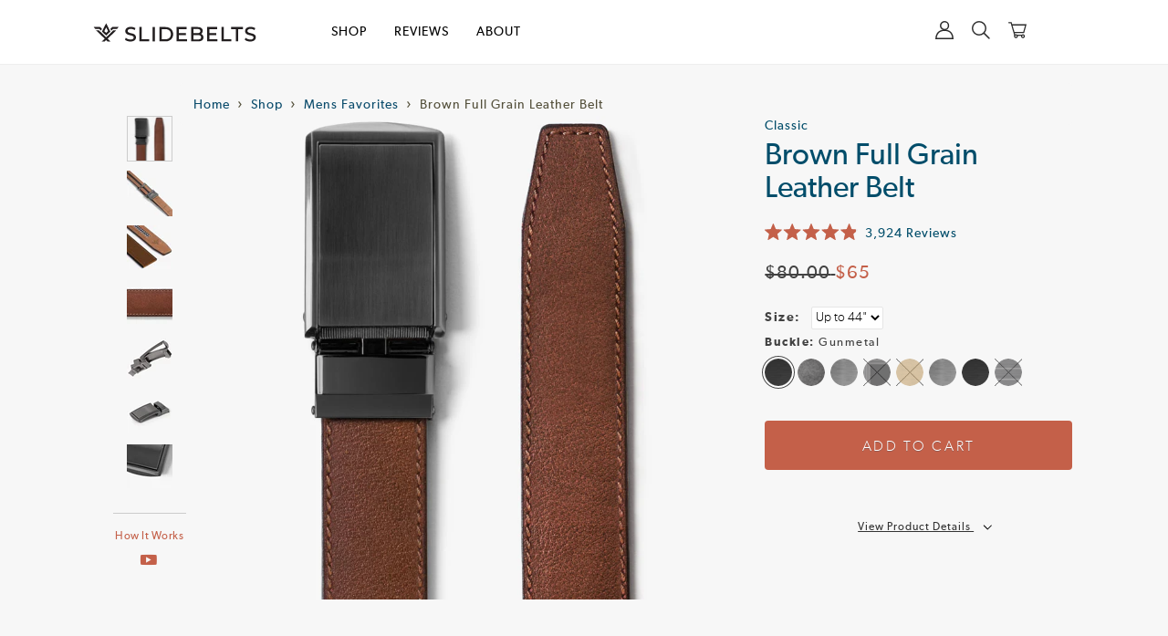

--- FILE ---
content_type: text/html; charset=utf-8
request_url: https://slidebelts.com/collections/mens-favorites/products/brown-full-grain-leather-belt
body_size: 110571
content:
<!doctype html><html lang="en"><head>
	<script id="pandectes-rules">   /* PANDECTES-GDPR: DO NOT MODIFY AUTO GENERATED CODE OF THIS SCRIPT */      window.PandectesSettings = {"store":{"id":828872,"plan":"enterprise","theme":"Copy of Live Main Theme 2025","primaryLocale":"en","adminMode":false,"headless":false,"storefrontRootDomain":"","checkoutRootDomain":"","storefrontAccessToken":""},"tsPublished":1742199831,"declaration":{"showType":true,"showPurpose":false,"showProvider":false,"declIntroText":"We use cookies to optimize website functionality, analyze the performance, and provide personalized experience to you. Some cookies are essential to make the website operate and function correctly. Those cookies cannot be disabled. In this window you can manage your preference of cookies.","showDateGenerated":true},"language":{"unpublished":[],"languageMode":"Single","fallbackLanguage":"en","languageDetection":"browser","languagesSupported":[]},"texts":{"managed":{"headerText":{"en":"We respect your privacy"},"consentText":{"en":"SlideBelts.com collects certain personal identifying information in connection with your visit to this site. To learn more about the categories of information which are collected, please visit our Privacy Policy page. By continuing to use the SlideBelts.com website, you acknowledge that such information is being collected through the use of this website."},"linkText":{"en":"Learn more"},"imprintText":{"en":"Imprint"},"allowButtonText":{"en":"Accept"},"denyButtonText":{"en":"Decline"},"dismissButtonText":{"en":"Ok"},"leaveSiteButtonText":{"en":"Leave this site"},"preferencesButtonText":{"en":"Preferences"},"cookiePolicyText":{"en":"Cookie policy"},"preferencesPopupTitleText":{"en":"Manage consent preferences"},"preferencesPopupIntroText":{"en":"We use cookies to optimize website functionality, analyze the performance, and provide personalized experience to you. Some cookies are essential to make the website operate and function correctly. Those cookies cannot be disabled. In this window you can manage your preference of cookies."},"preferencesPopupSaveButtonText":{"en":"Save preferences"},"preferencesPopupCloseButtonText":{"en":"Close"},"preferencesPopupAcceptAllButtonText":{"en":"Accept all"},"preferencesPopupRejectAllButtonText":{"en":"Reject all"},"cookiesDetailsText":{"en":"Cookies details"},"preferencesPopupAlwaysAllowedText":{"en":"Always allowed"},"accessSectionParagraphText":{"en":"You have the right to request access to your data at any time."},"accessSectionTitleText":{"en":"Data portability"},"accessSectionAccountInfoActionText":{"en":"Personal data"},"accessSectionDownloadReportActionText":{"en":"Request export"},"accessSectionGDPRRequestsActionText":{"en":"Data subject requests"},"accessSectionOrdersRecordsActionText":{"en":"Orders"},"rectificationSectionParagraphText":{"en":"You have the right to request your data to be updated whenever you think it is appropriate."},"rectificationSectionTitleText":{"en":"Data Rectification"},"rectificationCommentPlaceholder":{"en":"Describe what you want to be updated"},"rectificationCommentValidationError":{"en":"Comment is required"},"rectificationSectionEditAccountActionText":{"en":"Request an update"},"erasureSectionTitleText":{"en":"Right to be forgotten"},"erasureSectionParagraphText":{"en":"You have the right to ask all your data to be erased. After that, you will no longer be able to access your account."},"erasureSectionRequestDeletionActionText":{"en":"Request personal data deletion"},"consentDate":{"en":"Consent date"},"consentId":{"en":"Consent ID"},"consentSectionChangeConsentActionText":{"en":"Change consent preference"},"consentSectionConsentedText":{"en":"You consented to the cookies policy of this website on"},"consentSectionNoConsentText":{"en":"You have not consented to the cookies policy of this website."},"consentSectionTitleText":{"en":"Your cookie consent"},"consentStatus":{"en":"Consent preference"},"confirmationFailureMessage":{"en":"Your request was not verified. Please try again and if problem persists, contact store owner for assistance"},"confirmationFailureTitle":{"en":"A problem occurred"},"confirmationSuccessMessage":{"en":"We will soon get back to you as to your request."},"confirmationSuccessTitle":{"en":"Your request is verified"},"guestsSupportEmailFailureMessage":{"en":"Your request was not submitted. Please try again and if problem persists, contact store owner for assistance."},"guestsSupportEmailFailureTitle":{"en":"A problem occurred"},"guestsSupportEmailPlaceholder":{"en":"E-mail address"},"guestsSupportEmailSuccessMessage":{"en":"If you are registered as a customer of this store, you will soon receive an email with instructions on how to proceed."},"guestsSupportEmailSuccessTitle":{"en":"Thank you for your request"},"guestsSupportEmailValidationError":{"en":"Email is not valid"},"guestsSupportInfoText":{"en":"Please login with your customer account to further proceed."},"submitButton":{"en":"Submit"},"submittingButton":{"en":"Submitting..."},"cancelButton":{"en":"Cancel"},"declIntroText":{"en":"We use cookies to optimize website functionality, analyze the performance, and provide personalized experience to you. Some cookies are essential to make the website operate and function correctly. Those cookies cannot be disabled. In this window you can manage your preference of cookies."},"declName":{"en":"Name"},"declPurpose":{"en":"Purpose"},"declType":{"en":"Type"},"declRetention":{"en":"Retention"},"declProvider":{"en":"Provider"},"declFirstParty":{"en":"First-party"},"declThirdParty":{"en":"Third-party"},"declSeconds":{"en":"seconds"},"declMinutes":{"en":"minutes"},"declHours":{"en":"hours"},"declDays":{"en":"days"},"declMonths":{"en":"months"},"declYears":{"en":"years"},"declSession":{"en":"Session"},"declDomain":{"en":"Domain"},"declPath":{"en":"Path"}},"categories":{"strictlyNecessaryCookiesTitleText":{"en":"Strictly necessary cookies"},"strictlyNecessaryCookiesDescriptionText":{"en":"These cookies are essential in order to enable you to move around the website and use its features, such as accessing secure areas of the website. The website cannot function properly without these cookies."},"functionalityCookiesTitleText":{"en":"Functional cookies"},"functionalityCookiesDescriptionText":{"en":"These cookies enable the site to provide enhanced functionality and personalisation. They may be set by us or by third party providers whose services we have added to our pages. If you do not allow these cookies then some or all of these services may not function properly."},"performanceCookiesTitleText":{"en":"Performance cookies"},"performanceCookiesDescriptionText":{"en":"These cookies enable us to monitor and improve the performance of our website. For example, they allow us to count visits, identify traffic sources and see which parts of the site are most popular."},"targetingCookiesTitleText":{"en":"Targeting cookies"},"targetingCookiesDescriptionText":{"en":"These cookies may be set through our site by our advertising partners. They may be used by those companies to build a profile of your interests and show you relevant adverts on other sites.    They do not store directly personal information, but are based on uniquely identifying your browser and internet device. If you do not allow these cookies, you will experience less targeted advertising."},"unclassifiedCookiesTitleText":{"en":"Unclassified cookies"},"unclassifiedCookiesDescriptionText":{"en":"Unclassified cookies are cookies that we are in the process of classifying, together with the providers of individual cookies."}},"auto":{}},"library":{"previewMode":false,"fadeInTimeout":0,"defaultBlocked":7,"showLink":true,"showImprintLink":false,"showGoogleLink":false,"enabled":true,"cookie":{"expiryDays":365,"secure":true,"domain":""},"dismissOnScroll":200,"dismissOnWindowClick":true,"dismissOnTimeout":false,"palette":{"popup":{"background":"#FFFFFF","backgroundForCalculations":{"a":1,"b":255,"g":255,"r":255},"text":"#000000"},"button":{"background":"transparent","backgroundForCalculations":{"a":1,"b":255,"g":255,"r":255},"text":"#000000","textForCalculation":{"a":1,"b":0,"g":0,"r":0},"border":"#000000"}},"content":{"href":"https://slidebelts.myshopify.com/policies/privacy-policy","imprintHref":"/","close":"&#10005;","target":"","logo":"<img class=\"cc-banner-logo\" style=\"max-height: 40px;\" src=\"https://cdn.shopify.com/s/files/1/0082/8872/t/581/assets/pandectes-logo.png?v=1739523204\" alt=\"logo\" />"},"window":"<div role=\"dialog\" aria-live=\"polite\" aria-label=\"cookieconsent\" aria-describedby=\"cookieconsent:desc\" id=\"pandectes-banner\" class=\"cc-window-wrapper cc-popup-wrapper\"><div class=\"pd-cookie-banner-window cc-window {{classes}}\"><!--googleoff: all-->{{children}}<!--googleon: all--></div></div>","compliance":{"custom":"<div class=\"cc-compliance cc-highlight\">{{preferences}}{{allow}}</div>"},"type":"custom","layouts":{"basic":"{{logo}}{{messagelink}}{{compliance}}"},"position":"popup","theme":"wired","revokable":true,"animateRevokable":false,"revokableReset":false,"revokableLogoUrl":"https://cdn.shopify.com/s/files/1/0082/8872/t/581/assets/pandectes-reopen-logo.png?v=1739523204","revokablePlacement":"bottom-left","revokableMarginHorizontal":15,"revokableMarginVertical":15,"static":false,"autoAttach":true,"hasTransition":true,"blacklistPage":[""],"elements":{"close":"<button aria-label=\"dismiss cookie message\" type=\"button\" tabindex=\"0\" class=\"cc-close\">{{close}}</button>","dismiss":"<button aria-label=\"dismiss cookie message\" type=\"button\" tabindex=\"0\" class=\"cc-btn cc-btn-decision cc-dismiss\">{{dismiss}}</button>","allow":"<button aria-label=\"allow cookies\" type=\"button\" tabindex=\"0\" class=\"cc-btn cc-btn-decision cc-allow\">{{allow}}</button>","deny":"<button aria-label=\"deny cookies\" type=\"button\" tabindex=\"0\" class=\"cc-btn cc-btn-decision cc-deny\">{{deny}}</button>","preferences":"<button aria-label=\"settings cookies\" tabindex=\"0\" type=\"button\" class=\"cc-btn cc-settings\" onclick=\"Pandectes.fn.openPreferences()\">{{preferences}}</button>"}},"geolocation":{"auOnly":false,"brOnly":false,"caOnly":true,"chOnly":false,"euOnly":false,"jpOnly":false,"nzOnly":false,"thOnly":false,"zaOnly":false,"canadaOnly":false,"globalVisibility":false},"dsr":{"guestsSupport":false,"accessSectionDownloadReportAuto":false},"banner":{"resetTs":1738346828,"extraCss":"        .cc-banner-logo {max-width: 24em!important;}    @media(min-width: 768px) {.cc-window.cc-floating{max-width: 24em!important;width: 24em!important;}}    .cc-message, .pd-cookie-banner-window .cc-header, .cc-logo {text-align: left}    .cc-window-wrapper{z-index: 2147483647;-webkit-transition: opacity 1s ease;  transition: opacity 1s ease;}    .cc-window{z-index: 2147483647;font-family: inherit;}    .pd-cookie-banner-window .cc-header{font-family: inherit;}    .pd-cp-ui{font-family: inherit; background-color: #FFFFFF;color:#000000;}    button.pd-cp-btn, a.pd-cp-btn{}    input + .pd-cp-preferences-slider{background-color: rgba(0, 0, 0, 0.3)}    .pd-cp-scrolling-section::-webkit-scrollbar{background-color: rgba(0, 0, 0, 0.3)}    input:checked + .pd-cp-preferences-slider{background-color: rgba(0, 0, 0, 1)}    .pd-cp-scrolling-section::-webkit-scrollbar-thumb {background-color: rgba(0, 0, 0, 1)}    .pd-cp-ui-close{color:#000000;}    .pd-cp-preferences-slider:before{background-color: #FFFFFF}    .pd-cp-title:before {border-color: #000000!important}    .pd-cp-preferences-slider{background-color:#000000}    .pd-cp-toggle{color:#000000!important}    @media(max-width:699px) {.pd-cp-ui-close-top svg {fill: #000000}}    .pd-cp-toggle:hover,.pd-cp-toggle:visited,.pd-cp-toggle:active{color:#000000!important}    .pd-cookie-banner-window {box-shadow: 0 0 18px rgb(0 0 0 / 20%);}  ","customJavascript":{"useButtons":true},"showPoweredBy":false,"logoHeight":40,"revokableTrigger":false,"hybridStrict":false,"cookiesBlockedByDefault":"7","isActive":true,"implicitSavePreferences":false,"cookieIcon":false,"blockBots":false,"showCookiesDetails":true,"hasTransition":true,"blockingPage":false,"showOnlyLandingPage":false,"leaveSiteUrl":"https://www.google.com","linkRespectStoreLang":false},"cookies":{"0":[{"name":"cart_currency","type":"http","domain":"slidebelts.com","path":"/","provider":"Shopify","firstParty":true,"retention":"2 week(s)","expires":2,"unit":"declWeeks","purpose":{"en":"Used after a checkout is completed to initialize a new empty cart with the same currency as the one just used."}},{"name":"secure_customer_sig","type":"http","domain":"slidebelts.com","path":"/","provider":"Shopify","firstParty":true,"retention":"1 year(s)","expires":1,"unit":"declYears","purpose":{"en":"Used to identify a user after they sign into a shop as a customer so they do not need to log in again."}},{"name":"_tracking_consent","type":"http","domain":".slidebelts.com","path":"/","provider":"Shopify","firstParty":true,"retention":"1 year(s)","expires":1,"unit":"declYears","purpose":{"en":"Used to store a user's preferences if a merchant has set up privacy rules in the visitor's region."}},{"name":"localization","type":"http","domain":"slidebelts.com","path":"/","provider":"Shopify","firstParty":true,"retention":"1 year(s)","expires":1,"unit":"declYears","purpose":{"en":"Used to localize the cart to the correct country."}},{"name":"keep_alive","type":"http","domain":"slidebelts.com","path":"/","provider":"Shopify","firstParty":true,"retention":"30 minute(s)","expires":30,"unit":"declMinutes","purpose":{"en":"Used when international domain redirection is enabled to determine if a request is the first one of a session."}},{"name":"shopify_pay_redirect","type":"http","domain":"slidebelts.com","path":"/","provider":"Shopify","firstParty":true,"retention":"1 hour(s)","expires":1,"unit":"declHours","purpose":{"en":"Used to accelerate the checkout process when the buyer has a Shop Pay account."}},{"name":"cart","type":"http","domain":"slidebelts.com","path":"/","provider":"Shopify","firstParty":true,"retention":"1 month(s)","expires":1,"unit":"declMonths","purpose":{"en":"Contains information related to the user's cart."}},{"name":"cart_sig","type":"http","domain":"slidebelts.com","path":"/","provider":"Shopify","firstParty":true,"retention":"1 month(s)","expires":1,"unit":"declMonths","purpose":{"en":"A hash of the contents of a cart. This is used to verify the integrity of the cart and to ensure performance of some cart operations."}}],"1":[{"name":"_pinterest_ct_ua","type":"http","domain":".ct.pinterest.com","path":"/","provider":"Pinterest","firstParty":false,"retention":"1 year(s)","expires":1,"unit":"declYears","purpose":{"en":"Used to group actions across pages."}},{"name":"VISITOR_INFO1_LIVE","type":"http","domain":".youtube.com","path":"/","provider":"Google","firstParty":false,"retention":"6 month(s)","expires":6,"unit":"declMonths","purpose":{"en":"A cookie that YouTube sets that measures your bandwidth to determine whether you get the new player interface or the old."}}],"2":[{"name":"_shopify_y","type":"http","domain":".slidebelts.com","path":"/","provider":"Shopify","firstParty":true,"retention":"1 year(s)","expires":1,"unit":"declYears","purpose":{"en":"Shopify analytics."}},{"name":"_shopify_sa_t","type":"http","domain":".slidebelts.com","path":"/","provider":"Shopify","firstParty":true,"retention":"30 minute(s)","expires":30,"unit":"declMinutes","purpose":{"en":"Capture the landing page of visitor when they come from other sites to support marketing analytics."}},{"name":"_landing_page","type":"http","domain":".slidebelts.com","path":"/","provider":"Shopify","firstParty":true,"retention":"2 week(s)","expires":2,"unit":"declWeeks","purpose":{"en":"Capture the landing page of visitor when they come from other sites."}},{"name":"_orig_referrer","type":"http","domain":".slidebelts.com","path":"/","provider":"Shopify","firstParty":true,"retention":"2 week(s)","expires":2,"unit":"declWeeks","purpose":{"en":"Allows merchant to identify where people are visiting them from."}},{"name":"_shopify_sa_p","type":"http","domain":".slidebelts.com","path":"/","provider":"Shopify","firstParty":true,"retention":"30 minute(s)","expires":30,"unit":"declMinutes","purpose":{"en":"Capture the landing page of visitor when they come from other sites to support marketing analytics."}},{"name":"__cf_bm","type":"http","domain":".myfonts.net","path":"/","provider":"CloudFlare","firstParty":false,"retention":"30 minute(s)","expires":30,"unit":"declMinutes","purpose":{"en":"Used to manage incoming traffic that matches criteria associated with bots."}},{"name":"_shopify_s","type":"http","domain":".slidebelts.com","path":"/","provider":"Shopify","firstParty":true,"retention":"30 minute(s)","expires":30,"unit":"declMinutes","purpose":{"en":"Used to identify a given browser session/shop combination. Duration is 30 minute rolling expiry of last use."}},{"name":"_gid","type":"http","domain":".slidebelts.com","path":"/","provider":"Google","firstParty":true,"retention":"1 day(s)","expires":1,"unit":"declDays","purpose":{"en":"Cookie is placed by Google Analytics to count and track pageviews."}},{"name":"_gat","type":"http","domain":".slidebelts.com","path":"/","provider":"Google","firstParty":true,"retention":"1 minute(s)","expires":1,"unit":"declMinutes","purpose":{"en":"Cookie is placed by Google Analytics to filter requests from bots."}},{"name":"_ga","type":"http","domain":".slidebelts.com","path":"/","provider":"Google","firstParty":true,"retention":"1 year(s)","expires":1,"unit":"declYears","purpose":{"en":"Cookie is set by Google Analytics with unknown functionality"}},{"name":"_clck","type":"http","domain":".slidebelts.com","path":"/","provider":"Microsoft","firstParty":true,"retention":"1 year(s)","expires":1,"unit":"declYears","purpose":{"en":"Used by Microsoft Clarity to store a unique user ID."}},{"name":"__cf_bm","type":"http","domain":".t.co","path":"/","provider":"CloudFlare","firstParty":false,"retention":"30 minute(s)","expires":30,"unit":"declMinutes","purpose":{"en":"Used to manage incoming traffic that matches criteria associated with bots."}},{"name":"_shopify_s","type":"http","domain":"com","path":"/","provider":"Shopify","firstParty":false,"retention":"Session","expires":1,"unit":"declSeconds","purpose":{"en":"Used to identify a given browser session/shop combination. Duration is 30 minute rolling expiry of last use."}},{"name":"_clsk","type":"http","domain":".slidebelts.com","path":"/","provider":"Microsoft","firstParty":true,"retention":"1 day(s)","expires":1,"unit":"declDays","purpose":{"en":"Used by Microsoft Clarity to store a unique user ID.\t"}},{"name":"__cf_bm","type":"http","domain":".afterpay.com","path":"/","provider":"CloudFlare","firstParty":false,"retention":"30 minute(s)","expires":30,"unit":"declMinutes","purpose":{"en":"Used to manage incoming traffic that matches criteria associated with bots."}},{"name":"_shopify_ga","type":"http","domain":"slidebelts.com","path":"/","provider":"Shopify","firstParty":true,"retention":"Session","expires":-55,"unit":"declYears","purpose":{"en":"Contains Google Analytics parameters that enable cross-domain analytics measurement to work."}},{"name":"_ga_W5CYBH8V4T","type":"http","domain":".slidebelts.com","path":"/","provider":"Google","firstParty":true,"retention":"1 year(s)","expires":1,"unit":"declYears","purpose":{"en":""}}],"4":[{"name":"__kla_id","type":"http","domain":"slidebelts.com","path":"/","provider":"Klaviyo","firstParty":true,"retention":"1 year(s)","expires":1,"unit":"declYears","purpose":{"en":"Tracks when someone clicks through a Klaviyo email to your website."}},{"name":"_tt_enable_cookie","type":"http","domain":".slidebelts.com","path":"/","provider":"TikTok","firstParty":true,"retention":"3 month(s)","expires":3,"unit":"declMonths","purpose":{"en":"Used to identify a visitor."}},{"name":"_fbp","type":"http","domain":".slidebelts.com","path":"/","provider":"Facebook","firstParty":true,"retention":"3 month(s)","expires":3,"unit":"declMonths","purpose":{"en":"Cookie is placed by Facebook to track visits across websites."}},{"name":"_pin_unauth","type":"http","domain":"slidebelts.com","path":"/","provider":"Pinterest","firstParty":true,"retention":"1 year(s)","expires":1,"unit":"declYears","purpose":{"en":"Used to group actions for users who cannot be identified by Pinterest."}},{"name":"_gcl_au","type":"http","domain":".slidebelts.com","path":"/","provider":"Google","firstParty":true,"retention":"3 month(s)","expires":3,"unit":"declMonths","purpose":{"en":"Cookie is placed by Google Tag Manager to track conversions."}},{"name":"YSC","type":"http","domain":".youtube.com","path":"/","provider":"Google","firstParty":false,"retention":"Session","expires":-55,"unit":"declYears","purpose":{"en":"Registers a unique ID to keep statistics of what videos from YouTube the user has seen."}},{"name":"_ttp","type":"http","domain":".slidebelts.com","path":"/","provider":"TikTok","firstParty":true,"retention":"3 month(s)","expires":3,"unit":"declMonths","purpose":{"en":"To measure and improve the performance of your advertising campaigns and to personalize the user's experience (including ads) on TikTok."}},{"name":"ar_debug","type":"http","domain":".pinterest.com","path":"/","provider":"Teads","firstParty":false,"retention":"1 year(s)","expires":1,"unit":"declYears","purpose":{"en":"Checks whether a technical debugger-cookie is present."}},{"name":"_ttp","type":"http","domain":".tiktok.com","path":"/","provider":"TikTok","firstParty":false,"retention":"3 month(s)","expires":3,"unit":"declMonths","purpose":{"en":"To measure and improve the performance of your advertising campaigns and to personalize the user's experience (including ads) on TikTok."}},{"name":"IDE","type":"http","domain":".doubleclick.net","path":"/","provider":"Google","firstParty":false,"retention":"1 year(s)","expires":1,"unit":"declYears","purpose":{"en":"To measure the visitors’ actions after they click through from an advert. Expires after 1 year."}},{"name":"_uetsid","type":"http","domain":".slidebelts.com","path":"/","provider":"Bing","firstParty":true,"retention":"1 day(s)","expires":1,"unit":"declDays","purpose":{"en":"This cookie is used by Bing to determine what ads should be shown that may be relevant to the end user perusing the site."}},{"name":"_uetvid","type":"http","domain":".slidebelts.com","path":"/","provider":"Bing","firstParty":true,"retention":"1 year(s)","expires":1,"unit":"declYears","purpose":{"en":"Used to track visitors on multiple websites, in order to present relevant advertisement based on the visitor's preferences."}},{"name":"MUID","type":"http","domain":".bing.com","path":"/","provider":"Microsoft","firstParty":false,"retention":"1 year(s)","expires":1,"unit":"declYears","purpose":{"en":"Cookie is placed by Microsoft to track visits across websites."}},{"name":"MUID","type":"http","domain":".clarity.ms","path":"/","provider":"Microsoft","firstParty":false,"retention":"1 year(s)","expires":1,"unit":"declYears","purpose":{"en":"Cookie is placed by Microsoft to track visits across websites."}},{"name":"lastExternalReferrer","type":"html_local","domain":"https://slidebelts.com","path":"/","provider":"Facebook","firstParty":true,"retention":"Local Storage","expires":1,"unit":"declYears","purpose":{"en":"Detects how the user reached the website by registering their last URL-address."}},{"name":"lastExternalReferrerTime","type":"html_local","domain":"https://slidebelts.com","path":"/","provider":"Facebook","firstParty":true,"retention":"Local Storage","expires":1,"unit":"declYears","purpose":{"en":"Contains the timestamp of the last update of the lastExternalReferrer cookie."}},{"name":"tt_pixel_session_index","type":"html_session","domain":"https://slidebelts.com","path":"/","provider":"TikTok","firstParty":true,"retention":"Session","expires":1,"unit":"declYears","purpose":{"en":"Used by the social networking service, TikTok, for tracking the use of embedded services."}},{"name":"tt_sessionId","type":"html_session","domain":"https://slidebelts.com","path":"/","provider":"TikTok","firstParty":true,"retention":"Session","expires":1,"unit":"declYears","purpose":{"en":"Used by the social networking service, TikTok, for tracking the use of embedded services."}},{"name":"tt_appInfo","type":"html_session","domain":"https://slidebelts.com","path":"/","provider":"TikTok","firstParty":true,"retention":"Session","expires":1,"unit":"declYears","purpose":{"en":"Used by the social networking service, TikTok, for tracking the use of embedded services."}}],"8":[{"name":"_uetvid","type":"html_local","domain":"https://slidebelts.com","path":"/","provider":"Unknown","firstParty":true,"retention":"Local Storage","expires":1,"unit":"declYears","purpose":{"en":"Used to track visitors on multiple websites, in order to present relevant advertisement based on the visitor's preferences."}},{"name":"_uetsid","type":"html_local","domain":"https://slidebelts.com","path":"/","provider":"Unknown","firstParty":true,"retention":"Local Storage","expires":1,"unit":"declYears","purpose":{"en":"This cookie is used by Bing to determine what ads should be shown that may be relevant to the end user perusing the site."}},{"name":"pagead/1p-user-list/#","type":"html_session","domain":"https://www.google.ie","path":"/","provider":"Unknown","firstParty":false,"retention":"Session","expires":1,"unit":"declYears","purpose":{"en":""}},{"name":"pagead/1p-user-list/#","type":"html_session","domain":"https://www.google.com","path":"/","provider":"Unknown","firstParty":false,"retention":"Session","expires":1,"unit":"declYears","purpose":{"en":""}},{"name":"ads/ga-audiences","type":"html_session","domain":"https://www.google.ie","path":"/","provider":"Unknown","firstParty":false,"retention":"Session","expires":1,"unit":"declYears","purpose":{"en":""}},{"name":"rp.gif","type":"html_session","domain":"https://alb.reddit.com","path":"/","provider":"Unknown","firstParty":false,"retention":"Session","expires":1,"unit":"declYears","purpose":{"en":""}},{"name":"track/conv","type":"html_session","domain":"https://insight.adsrvr.org","path":"/","provider":"Unknown","firstParty":false,"retention":"Session","expires":1,"unit":"declYears","purpose":{"en":""}},{"name":"iui3","type":"html_session","domain":"https://s.amazon-adsystem.com","path":"/","provider":"Unknown","firstParty":false,"retention":"Session","expires":1,"unit":"declYears","purpose":{"en":""}},{"name":"collect","type":"html_session","domain":"https://www.google-analytics.com","path":"/","provider":"Unknown","firstParty":false,"retention":"Session","expires":1,"unit":"declYears","purpose":{"en":""}},{"name":"c.gif","type":"html_session","domain":"https://c.clarity.ms","path":"/","provider":"Unknown","firstParty":false,"retention":"Session","expires":1,"unit":"declYears","purpose":{"en":""}},{"name":"cookie_consent_user_consent_token","type":"http","domain":"slidebelts.com","path":"/","provider":"Unknown","firstParty":true,"retention":"1 year(s)","expires":1,"unit":"declYears","purpose":{"en":""}},{"name":"cookie_consent_level","type":"http","domain":"slidebelts.com","path":"/","provider":"Unknown","firstParty":true,"retention":"1 year(s)","expires":1,"unit":"declYears","purpose":{"en":""}},{"name":"VISITOR_PRIVACY_METADATA","type":"http","domain":".youtube.com","path":"/","provider":"Unknown","firstParty":false,"retention":"6 month(s)","expires":6,"unit":"declMonths","purpose":{"en":""}},{"name":"_cfuvid","type":"http","domain":".shareasale.com","path":"/","provider":"Unknown","firstParty":false,"retention":"Session","expires":-55,"unit":"declYears","purpose":{"en":""}},{"name":"_rdt_uuid","type":"http","domain":".slidebelts.com","path":"/","provider":"Unknown","firstParty":true,"retention":"3 month(s)","expires":3,"unit":"declMonths","purpose":{"en":""}},{"name":"personalization_id","type":"http","domain":".twitter.com","path":"/","provider":"Unknown","firstParty":false,"retention":"1 year(s)","expires":1,"unit":"declYears","purpose":{"en":""}},{"name":"NID","type":"http","domain":".google.com","path":"/","provider":"Unknown","firstParty":false,"retention":"6 month(s)","expires":6,"unit":"declMonths","purpose":{"en":""}},{"name":"__Secure-ROLLOUT_TOKEN","type":"http","domain":".youtube.com","path":"/","provider":"Unknown","firstParty":false,"retention":"6 month(s)","expires":6,"unit":"declMonths","purpose":{"en":""}},{"name":"bcookie","type":"http","domain":".linkedin.com","path":"/","provider":"Unknown","firstParty":false,"retention":"1 year(s)","expires":1,"unit":"declYears","purpose":{"en":""}},{"name":"li_gc","type":"http","domain":".linkedin.com","path":"/","provider":"Unknown","firstParty":false,"retention":"6 month(s)","expires":6,"unit":"declMonths","purpose":{"en":""}},{"name":"lidc","type":"http","domain":".linkedin.com","path":"/","provider":"Unknown","firstParty":false,"retention":"1 day(s)","expires":1,"unit":"declDays","purpose":{"en":""}},{"name":"muc_ads","type":"http","domain":".t.co","path":"/","provider":"Unknown","firstParty":false,"retention":"1 year(s)","expires":1,"unit":"declYears","purpose":{"en":""}},{"name":"MR","type":"http","domain":".c.clarity.ms","path":"/","provider":"Unknown","firstParty":false,"retention":"1 week(s)","expires":1,"unit":"declWeeks","purpose":{"en":""}},{"name":"SM","type":"http","domain":".c.clarity.ms","path":"/","provider":"Unknown","firstParty":false,"retention":"Session","expires":-55,"unit":"declYears","purpose":{"en":""}},{"name":"MR","type":"http","domain":".c.bing.com","path":"/","provider":"Unknown","firstParty":false,"retention":"1 week(s)","expires":1,"unit":"declWeeks","purpose":{"en":""}},{"name":"SRM_B","type":"http","domain":".c.bing.com","path":"/","provider":"Unknown","firstParty":false,"retention":"1 year(s)","expires":1,"unit":"declYears","purpose":{"en":""}},{"name":"MSPTC","type":"http","domain":".bing.com","path":"/","provider":"Unknown","firstParty":false,"retention":"1 year(s)","expires":1,"unit":"declYears","purpose":{"en":""}},{"name":"CLID","type":"http","domain":"www.clarity.ms","path":"/","provider":"Unknown","firstParty":false,"retention":"1 year(s)","expires":1,"unit":"declYears","purpose":{"en":""}},{"name":"wpm-test-cookie","type":"http","domain":"com","path":"/","provider":"Unknown","firstParty":false,"retention":"Session","expires":1,"unit":"declSeconds","purpose":{"en":""}},{"name":"wpm-test-cookie","type":"http","domain":"slidebelts.com","path":"/","provider":"Unknown","firstParty":true,"retention":"Session","expires":1,"unit":"declSeconds","purpose":{"en":""}},{"name":"ad-id","type":"http","domain":".amazon-adsystem.com","path":"/","provider":"Unknown","firstParty":false,"retention":"8 month(s)","expires":8,"unit":"declMonths","purpose":{"en":""}},{"name":"ad-privacy","type":"http","domain":".amazon-adsystem.com","path":"/","provider":"Unknown","firstParty":false,"retention":"1 year(s)","expires":1,"unit":"declYears","purpose":{"en":""}},{"name":"ANONCHK","type":"http","domain":".c.clarity.ms","path":"/","provider":"Unknown","firstParty":false,"retention":"10 minute(s)","expires":10,"unit":"declMinutes","purpose":{"en":""}},{"name":"___ELEVAR_GTM_SUITE--params","type":"html_local","domain":"https://slidebelts.com","path":"/","provider":"Unknown","firstParty":true,"retention":"Local Storage","expires":1,"unit":"declYears","purpose":{"en":""}},{"name":"_cfuvid","type":"http","domain":".afterpay.com","path":"/","provider":"Unknown","firstParty":false,"retention":"Session","expires":-55,"unit":"declYears","purpose":{"en":""}},{"name":"___ELEVAR_GTM_SUITE--lastCollectionPathname","type":"html_local","domain":"https://slidebelts.com","path":"/","provider":"Unknown","firstParty":true,"retention":"Local Storage","expires":1,"unit":"declYears","purpose":{"en":""}},{"name":"__kl_key","type":"html_local","domain":"https://slidebelts.com","path":"/","provider":"Unknown","firstParty":true,"retention":"Local Storage","expires":1,"unit":"declYears","purpose":{"en":""}},{"name":"___ELEVAR_GTM_SUITE--cart","type":"html_local","domain":"https://slidebelts.com","path":"/","provider":"Unknown","firstParty":true,"retention":"Local Storage","expires":1,"unit":"declYears","purpose":{"en":""}},{"name":"_uetvid_exp","type":"html_local","domain":"https://slidebelts.com","path":"/","provider":"Unknown","firstParty":true,"retention":"Local Storage","expires":1,"unit":"declYears","purpose":{"en":""}},{"name":"countdown_timer_restart_5","type":"html_local","domain":"https://slidebelts.com","path":"/","provider":"Unknown","firstParty":true,"retention":"Local Storage","expires":1,"unit":"declYears","purpose":{"en":""}},{"name":"___ELEVAR_GTM_SUITE--userId","type":"html_local","domain":"https://slidebelts.com","path":"/","provider":"Unknown","firstParty":true,"retention":"Local Storage","expires":1,"unit":"declYears","purpose":{"en":""}},{"name":"___ELEVAR_GTM_SUITE--sessionCount","type":"html_local","domain":"https://slidebelts.com","path":"/","provider":"Unknown","firstParty":true,"retention":"Local Storage","expires":1,"unit":"declYears","purpose":{"en":""}},{"name":"___ELEVAR_GTM_SUITE--cookies","type":"html_local","domain":"https://slidebelts.com","path":"/","provider":"Unknown","firstParty":true,"retention":"Local Storage","expires":1,"unit":"declYears","purpose":{"en":""}},{"name":"_uetsid_exp","type":"html_local","domain":"https://slidebelts.com","path":"/","provider":"Unknown","firstParty":true,"retention":"Local Storage","expires":1,"unit":"declYears","purpose":{"en":""}},{"name":"___ELEVAR_GTM_SUITE--lastDlPushTimestamp","type":"html_local","domain":"https://slidebelts.com","path":"/","provider":"Unknown","firstParty":true,"retention":"Local Storage","expires":1,"unit":"declYears","purpose":{"en":""}},{"name":"template_flag","type":"html_local","domain":"https://slidebelts.com","path":"/","provider":"Unknown","firstParty":true,"retention":"Local Storage","expires":1,"unit":"declYears","purpose":{"en":""}},{"name":"klaviyoOnsite","type":"html_local","domain":"https://slidebelts.com","path":"/","provider":"Unknown","firstParty":true,"retention":"Local Storage","expires":1,"unit":"declYears","purpose":{"en":""}},{"name":"__storage_test__","type":"html_local","domain":"https://slidebelts.com","path":"/","provider":"Unknown","firstParty":true,"retention":"Local Storage","expires":1,"unit":"declYears","purpose":{"en":""}},{"name":"_kla_test","type":"html_local","domain":"https://slidebelts.com","path":"/","provider":"Unknown","firstParty":true,"retention":"Local Storage","expires":1,"unit":"declYears","purpose":{"en":""}},{"name":"tt_pixel_session_index_v2","type":"html_session","domain":"https://slidebelts.com","path":"/","provider":"Unknown","firstParty":true,"retention":"Session","expires":1,"unit":"declYears","purpose":{"en":""}},{"name":"parameter_inference_rule","type":"html_session","domain":"https://slidebelts.com","path":"/","provider":"Unknown","firstParty":true,"retention":"Session","expires":1,"unit":"declYears","purpose":{"en":""}},{"name":"___ELEVAR_GTM_SUITE--sessionId","type":"html_local","domain":"https://slidebelts.com","path":"/","provider":"Unknown","firstParty":true,"retention":"Local Storage","expires":1,"unit":"declYears","purpose":{"en":""}},{"name":"tt_appInfo_v2","type":"html_session","domain":"https://slidebelts.com","path":"/","provider":"Unknown","firstParty":true,"retention":"Session","expires":1,"unit":"declYears","purpose":{"en":""}},{"name":"_cltk","type":"html_session","domain":"https://slidebelts.com","path":"/","provider":"Unknown","firstParty":true,"retention":"Session","expires":1,"unit":"declYears","purpose":{"en":""}},{"name":"klaviyoPagesVisitCount","type":"html_session","domain":"https://slidebelts.com","path":"/","provider":"Unknown","firstParty":true,"retention":"Session","expires":1,"unit":"declYears","purpose":{"en":""}},{"name":"bugsnag-anonymous-id","type":"html_local","domain":"https://pay.shopify.com","path":"/","provider":"Unknown","firstParty":false,"retention":"Local Storage","expires":1,"unit":"declYears","purpose":{"en":""}},{"name":"yt-remote-connected-devices","type":"html_local","domain":"https://www.youtube.com","path":"/","provider":"Unknown","firstParty":false,"retention":"Local Storage","expires":1,"unit":"declYears","purpose":{"en":""}},{"name":"__kla_viewed","type":"html_local","domain":"https://slidebelts.com","path":"/","provider":"Unknown","firstParty":true,"retention":"Local Storage","expires":1,"unit":"declYears","purpose":{"en":""}},{"name":"yt-remote-device-id","type":"html_local","domain":"https://www.youtube.com","path":"/","provider":"Unknown","firstParty":false,"retention":"Local Storage","expires":1,"unit":"declYears","purpose":{"en":""}},{"name":"session-storage-test","type":"html_session","domain":"https://slidebelts.com","path":"/","provider":"Unknown","firstParty":true,"retention":"Session","expires":1,"unit":"declYears","purpose":{"en":""}},{"name":"local-storage-test","type":"html_local","domain":"https://slidebelts.com","path":"/","provider":"Unknown","firstParty":true,"retention":"Local Storage","expires":1,"unit":"declYears","purpose":{"en":""}},{"name":"___ELEVAR_GTM_SUITE--userOnSignupPath","type":"html_local","domain":"https://slidebelts.com","path":"/","provider":"Unknown","firstParty":true,"retention":"Local Storage","expires":1,"unit":"declYears","purpose":{"en":""}},{"name":"iU5q-!O9@$","type":"html_session","domain":"https://www.youtube.com","path":"/","provider":"Unknown","firstParty":false,"retention":"Session","expires":1,"unit":"declYears","purpose":{"en":""}},{"name":"-2a28a30d-3f18c278","type":"html_session","domain":"https://www.youtube.com","path":"/","provider":"Unknown","firstParty":false,"retention":"Session","expires":1,"unit":"declYears","purpose":{"en":""}},{"name":"yt-remote-session-name","type":"html_session","domain":"https://www.youtube.com","path":"/","provider":"Unknown","firstParty":false,"retention":"Session","expires":1,"unit":"declYears","purpose":{"en":""}},{"name":"-435a8e0f-3f18c278","type":"html_session","domain":"https://www.youtube.com","path":"/","provider":"Unknown","firstParty":false,"retention":"Session","expires":1,"unit":"declYears","purpose":{"en":""}},{"name":"yt-remote-session-app","type":"html_session","domain":"https://www.youtube.com","path":"/","provider":"Unknown","firstParty":false,"retention":"Session","expires":1,"unit":"declYears","purpose":{"en":""}},{"name":"yt-remote-fast-check-period","type":"html_session","domain":"https://www.youtube.com","path":"/","provider":"Unknown","firstParty":false,"retention":"Session","expires":1,"unit":"declYears","purpose":{"en":""}},{"name":"ytidb::LAST_RESULT_ENTRY_KEY","type":"html_local","domain":"https://www.youtube.com","path":"/","provider":"Unknown","firstParty":false,"retention":"Local Storage","expires":1,"unit":"declYears","purpose":{"en":""}},{"name":"yt-remote-cast-installed","type":"html_session","domain":"https://www.youtube.com","path":"/","provider":"Unknown","firstParty":false,"retention":"Session","expires":1,"unit":"declYears","purpose":{"en":""}},{"name":"7e1b2629-3f18c278","type":"html_session","domain":"https://www.youtube.com","path":"/","provider":"Unknown","firstParty":false,"retention":"Session","expires":1,"unit":"declYears","purpose":{"en":""}},{"name":"-71b19227-3f18c278","type":"html_session","domain":"https://www.youtube.com","path":"/","provider":"Unknown","firstParty":false,"retention":"Session","expires":1,"unit":"declYears","purpose":{"en":""}},{"name":"-7e4a87a8-3f18c278","type":"html_session","domain":"https://www.youtube.com","path":"/","provider":"Unknown","firstParty":false,"retention":"Session","expires":1,"unit":"declYears","purpose":{"en":""}},{"name":"__sak","type":"html_local","domain":"https://www.youtube.com","path":"/","provider":"Unknown","firstParty":false,"retention":"Local Storage","expires":1,"unit":"declYears","purpose":{"en":""}},{"name":"__sak","type":"html_session","domain":"https://www.youtube.com","path":"/","provider":"Unknown","firstParty":false,"retention":"Session","expires":1,"unit":"declYears","purpose":{"en":""}},{"name":"-68b2eed5-3f18c278","type":"html_session","domain":"https://www.youtube.com","path":"/","provider":"Unknown","firstParty":false,"retention":"Session","expires":1,"unit":"declYears","purpose":{"en":""}},{"name":"2a4d0d02-3f18c278","type":"html_session","domain":"https://www.youtube.com","path":"/","provider":"Unknown","firstParty":false,"retention":"Session","expires":1,"unit":"declYears","purpose":{"en":""}},{"name":"437ef804-3f18c278","type":"html_session","domain":"https://www.youtube.com","path":"/","provider":"Unknown","firstParty":false,"retention":"Session","expires":1,"unit":"declYears","purpose":{"en":""}}]},"blocker":{"isActive":false,"googleConsentMode":{"id":"","analyticsId":"","adwordsId":"","isActive":false,"adStorageCategory":4,"analyticsStorageCategory":2,"personalizationStorageCategory":1,"functionalityStorageCategory":1,"customEvent":false,"securityStorageCategory":0,"redactData":false,"urlPassthrough":false,"dataLayerProperty":"dataLayer","waitForUpdate":0,"useNativeChannel":false},"facebookPixel":{"id":"","isActive":false,"ldu":false},"microsoft":{"isActive":false,"uetTags":""},"rakuten":{"isActive":false,"cmp":false,"ccpa":false},"klaviyoIsActive":false,"gpcIsActive":false,"defaultBlocked":7,"patterns":{"whiteList":[],"blackList":{"1":[],"2":[],"4":[],"8":[]},"iframesWhiteList":[],"iframesBlackList":{"1":[],"2":[],"4":[],"8":[]},"beaconsWhiteList":[],"beaconsBlackList":{"1":[],"2":[],"4":[],"8":[]}}}}      !function(){"use strict";window.PandectesRules=window.PandectesRules||{},window.PandectesRules.manualBlacklist={1:[],2:[],4:[]},window.PandectesRules.blacklistedIFrames={1:[],2:[],4:[]},window.PandectesRules.blacklistedCss={1:[],2:[],4:[]},window.PandectesRules.blacklistedBeacons={1:[],2:[],4:[]};var e="javascript/blocked";function t(e){return new RegExp(e.replace(/[/\\.+?$()]/g,"\\$&").replace("*","(.*)"))}var n=function(e){var t=arguments.length>1&&void 0!==arguments[1]?arguments[1]:"log";new URLSearchParams(window.location.search).get("log")&&console[t]("PandectesRules: ".concat(e))};function a(e){var t=document.createElement("script");t.async=!0,t.src=e,document.head.appendChild(t)}function r(e,t){var n=Object.keys(e);if(Object.getOwnPropertySymbols){var a=Object.getOwnPropertySymbols(e);t&&(a=a.filter((function(t){return Object.getOwnPropertyDescriptor(e,t).enumerable}))),n.push.apply(n,a)}return n}function o(e){for(var t=1;t<arguments.length;t++){var n=null!=arguments[t]?arguments[t]:{};t%2?r(Object(n),!0).forEach((function(t){s(e,t,n[t])})):Object.getOwnPropertyDescriptors?Object.defineProperties(e,Object.getOwnPropertyDescriptors(n)):r(Object(n)).forEach((function(t){Object.defineProperty(e,t,Object.getOwnPropertyDescriptor(n,t))}))}return e}function i(e){var t=function(e,t){if("object"!=typeof e||!e)return e;var n=e[Symbol.toPrimitive];if(void 0!==n){var a=n.call(e,t||"default");if("object"!=typeof a)return a;throw new TypeError("@@toPrimitive must return a primitive value.")}return("string"===t?String:Number)(e)}(e,"string");return"symbol"==typeof t?t:t+""}function s(e,t,n){return(t=i(t))in e?Object.defineProperty(e,t,{value:n,enumerable:!0,configurable:!0,writable:!0}):e[t]=n,e}function c(e,t){return function(e){if(Array.isArray(e))return e}(e)||function(e,t){var n=null==e?null:"undefined"!=typeof Symbol&&e[Symbol.iterator]||e["@@iterator"];if(null!=n){var a,r,o,i,s=[],c=!0,l=!1;try{if(o=(n=n.call(e)).next,0===t){if(Object(n)!==n)return;c=!1}else for(;!(c=(a=o.call(n)).done)&&(s.push(a.value),s.length!==t);c=!0);}catch(e){l=!0,r=e}finally{try{if(!c&&null!=n.return&&(i=n.return(),Object(i)!==i))return}finally{if(l)throw r}}return s}}(e,t)||d(e,t)||function(){throw new TypeError("Invalid attempt to destructure non-iterable instance.\nIn order to be iterable, non-array objects must have a [Symbol.iterator]() method.")}()}function l(e){return function(e){if(Array.isArray(e))return u(e)}(e)||function(e){if("undefined"!=typeof Symbol&&null!=e[Symbol.iterator]||null!=e["@@iterator"])return Array.from(e)}(e)||d(e)||function(){throw new TypeError("Invalid attempt to spread non-iterable instance.\nIn order to be iterable, non-array objects must have a [Symbol.iterator]() method.")}()}function d(e,t){if(e){if("string"==typeof e)return u(e,t);var n=Object.prototype.toString.call(e).slice(8,-1);return"Object"===n&&e.constructor&&(n=e.constructor.name),"Map"===n||"Set"===n?Array.from(e):"Arguments"===n||/^(?:Ui|I)nt(?:8|16|32)(?:Clamped)?Array$/.test(n)?u(e,t):void 0}}function u(e,t){(null==t||t>e.length)&&(t=e.length);for(var n=0,a=new Array(t);n<t;n++)a[n]=e[n];return a}var f=window.PandectesRulesSettings||window.PandectesSettings,g=!(void 0===window.dataLayer||!Array.isArray(window.dataLayer)||!window.dataLayer.some((function(e){return"pandectes_full_scan"===e.event}))),p=function(){var e,t=arguments.length>0&&void 0!==arguments[0]?arguments[0]:"_pandectes_gdpr",n=("; "+document.cookie).split("; "+t+"=");if(n.length<2)e={};else{var a=n.pop().split(";");e=window.atob(a.shift())}var r=function(e){try{return JSON.parse(e)}catch(e){return!1}}(e);return!1!==r?r:e}(),y=f.banner.isActive,h=f.blocker,w=h.defaultBlocked,v=h.patterns,m=p&&null!==p.preferences&&void 0!==p.preferences?p.preferences:null,b=g?0:y?null===m?w:m:0,_={1:!(1&b),2:!(2&b),4:!(4&b)},k=v.blackList,S=v.whiteList,L=v.iframesBlackList,C=v.iframesWhiteList,A=v.beaconsBlackList,P=v.beaconsWhiteList,O={blackList:[],whiteList:[],iframesBlackList:{1:[],2:[],4:[],8:[]},iframesWhiteList:[],beaconsBlackList:{1:[],2:[],4:[],8:[]},beaconsWhiteList:[]};[1,2,4].map((function(e){var n;_[e]||((n=O.blackList).push.apply(n,l(k[e].length?k[e].map(t):[])),O.iframesBlackList[e]=L[e].length?L[e].map(t):[],O.beaconsBlackList[e]=A[e].length?A[e].map(t):[])})),O.whiteList=S.length?S.map(t):[],O.iframesWhiteList=C.length?C.map(t):[],O.beaconsWhiteList=P.length?P.map(t):[];var E={scripts:[],iframes:{1:[],2:[],4:[]},beacons:{1:[],2:[],4:[]},css:{1:[],2:[],4:[]}},I=function(t,n){return t&&(!n||n!==e)&&(!O.blackList||O.blackList.some((function(e){return e.test(t)})))&&(!O.whiteList||O.whiteList.every((function(e){return!e.test(t)})))},j=function(e,t){var n=O.iframesBlackList[t],a=O.iframesWhiteList;return e&&(!n||n.some((function(t){return t.test(e)})))&&(!a||a.every((function(t){return!t.test(e)})))},B=function(e,t){var n=O.beaconsBlackList[t],a=O.beaconsWhiteList;return e&&(!n||n.some((function(t){return t.test(e)})))&&(!a||a.every((function(t){return!t.test(e)})))},T=new MutationObserver((function(e){for(var t=0;t<e.length;t++)for(var n=e[t].addedNodes,a=0;a<n.length;a++){var r=n[a],o=r.dataset&&r.dataset.cookiecategory;if(1===r.nodeType&&"LINK"===r.tagName){var i=r.dataset&&r.dataset.href;if(i&&o)switch(o){case"functionality":case"C0001":E.css[1].push(i);break;case"performance":case"C0002":E.css[2].push(i);break;case"targeting":case"C0003":E.css[4].push(i)}}}})),R=new MutationObserver((function(t){for(var a=0;a<t.length;a++)for(var r=t[a].addedNodes,o=function(){var t=r[i],a=t.src||t.dataset&&t.dataset.src,o=t.dataset&&t.dataset.cookiecategory;if(1===t.nodeType&&"IFRAME"===t.tagName){if(a){var s=!1;j(a,1)||"functionality"===o||"C0001"===o?(s=!0,E.iframes[1].push(a)):j(a,2)||"performance"===o||"C0002"===o?(s=!0,E.iframes[2].push(a)):(j(a,4)||"targeting"===o||"C0003"===o)&&(s=!0,E.iframes[4].push(a)),s&&(t.removeAttribute("src"),t.setAttribute("data-src",a))}}else if(1===t.nodeType&&"IMG"===t.tagName){if(a){var c=!1;B(a,1)?(c=!0,E.beacons[1].push(a)):B(a,2)?(c=!0,E.beacons[2].push(a)):B(a,4)&&(c=!0,E.beacons[4].push(a)),c&&(t.removeAttribute("src"),t.setAttribute("data-src",a))}}else if(1===t.nodeType&&"SCRIPT"===t.tagName){var l=t.type,d=!1;if(I(a,l)?(n("rule blocked: ".concat(a)),d=!0):a&&o?n("manually blocked @ ".concat(o,": ").concat(a)):o&&n("manually blocked @ ".concat(o,": inline code")),d){E.scripts.push([t,l]),t.type=e;t.addEventListener("beforescriptexecute",(function n(a){t.getAttribute("type")===e&&a.preventDefault(),t.removeEventListener("beforescriptexecute",n)})),t.parentElement&&t.parentElement.removeChild(t)}}},i=0;i<r.length;i++)o()})),D=document.createElement,z={src:Object.getOwnPropertyDescriptor(HTMLScriptElement.prototype,"src"),type:Object.getOwnPropertyDescriptor(HTMLScriptElement.prototype,"type")};window.PandectesRules.unblockCss=function(e){var t=E.css[e]||[];t.length&&n("Unblocking CSS for ".concat(e)),t.forEach((function(e){var t=document.querySelector('link[data-href^="'.concat(e,'"]'));t.removeAttribute("data-href"),t.href=e})),E.css[e]=[]},window.PandectesRules.unblockIFrames=function(e){var t=E.iframes[e]||[];t.length&&n("Unblocking IFrames for ".concat(e)),O.iframesBlackList[e]=[],t.forEach((function(e){var t=document.querySelector('iframe[data-src^="'.concat(e,'"]'));t.removeAttribute("data-src"),t.src=e})),E.iframes[e]=[]},window.PandectesRules.unblockBeacons=function(e){var t=E.beacons[e]||[];t.length&&n("Unblocking Beacons for ".concat(e)),O.beaconsBlackList[e]=[],t.forEach((function(e){var t=document.querySelector('img[data-src^="'.concat(e,'"]'));t.removeAttribute("data-src"),t.src=e})),E.beacons[e]=[]},window.PandectesRules.unblockInlineScripts=function(e){var t=1===e?"functionality":2===e?"performance":"targeting",a=document.querySelectorAll('script[type="javascript/blocked"][data-cookiecategory="'.concat(t,'"]'));n("unblockInlineScripts: ".concat(a.length," in ").concat(t)),a.forEach((function(e){var t=document.createElement("script");t.type="text/javascript",e.hasAttribute("src")?t.src=e.getAttribute("src"):t.textContent=e.textContent,document.head.appendChild(t),e.parentNode.removeChild(e)}))},window.PandectesRules.unblockInlineCss=function(e){var t=1===e?"functionality":2===e?"performance":"targeting",a=document.querySelectorAll('link[data-cookiecategory="'.concat(t,'"]'));n("unblockInlineCss: ".concat(a.length," in ").concat(t)),a.forEach((function(e){e.href=e.getAttribute("data-href")}))},window.PandectesRules.unblock=function(e){e.length<1?(O.blackList=[],O.whiteList=[],O.iframesBlackList=[],O.iframesWhiteList=[]):(O.blackList&&(O.blackList=O.blackList.filter((function(t){return e.every((function(e){return"string"==typeof e?!t.test(e):e instanceof RegExp?t.toString()!==e.toString():void 0}))}))),O.whiteList&&(O.whiteList=[].concat(l(O.whiteList),l(e.map((function(e){if("string"==typeof e){var n=".*"+t(e)+".*";if(O.whiteList.every((function(e){return e.toString()!==n.toString()})))return new RegExp(n)}else if(e instanceof RegExp&&O.whiteList.every((function(t){return t.toString()!==e.toString()})))return e;return null})).filter(Boolean)))));var a=0;l(E.scripts).forEach((function(e,t){var n=c(e,2),r=n[0],o=n[1];if(function(e){var t=e.getAttribute("src");return O.blackList&&O.blackList.every((function(e){return!e.test(t)}))||O.whiteList&&O.whiteList.some((function(e){return e.test(t)}))}(r)){for(var i=document.createElement("script"),s=0;s<r.attributes.length;s++){var l=r.attributes[s];"src"!==l.name&&"type"!==l.name&&i.setAttribute(l.name,r.attributes[s].value)}i.setAttribute("src",r.src),i.setAttribute("type",o||"application/javascript"),document.head.appendChild(i),E.scripts.splice(t-a,1),a++}})),0==O.blackList.length&&0===O.iframesBlackList[1].length&&0===O.iframesBlackList[2].length&&0===O.iframesBlackList[4].length&&0===O.beaconsBlackList[1].length&&0===O.beaconsBlackList[2].length&&0===O.beaconsBlackList[4].length&&(n("Disconnecting observers"),R.disconnect(),T.disconnect())};var x=f.store,M=x.adminMode,N=x.headless,U=x.storefrontRootDomain,q=x.checkoutRootDomain,F=x.storefrontAccessToken,W=f.banner.isActive,H=f.blocker.defaultBlocked;W&&function(e){if(window.Shopify&&window.Shopify.customerPrivacy)e();else{var t=null;window.Shopify&&window.Shopify.loadFeatures&&window.Shopify.trackingConsent?e():t=setInterval((function(){window.Shopify&&window.Shopify.loadFeatures&&(clearInterval(t),window.Shopify.loadFeatures([{name:"consent-tracking-api",version:"0.1"}],(function(t){t?n("Shopify.customerPrivacy API - failed to load"):(n("shouldShowBanner() -> ".concat(window.Shopify.trackingConsent.shouldShowBanner()," | saleOfDataRegion() -> ").concat(window.Shopify.trackingConsent.saleOfDataRegion())),e())})))}),10)}}((function(){!function(){var e=window.Shopify.trackingConsent;if(!1!==e.shouldShowBanner()||null!==m||7!==H)try{var t=M&&!(window.Shopify&&window.Shopify.AdminBarInjector),a={preferences:!(1&b)||g||t,analytics:!(2&b)||g||t,marketing:!(4&b)||g||t};N&&(a.headlessStorefront=!0,a.storefrontRootDomain=null!=U&&U.length?U:window.location.hostname,a.checkoutRootDomain=null!=q&&q.length?q:"checkout.".concat(window.location.hostname),a.storefrontAccessToken=null!=F&&F.length?F:""),e.firstPartyMarketingAllowed()===a.marketing&&e.analyticsProcessingAllowed()===a.analytics&&e.preferencesProcessingAllowed()===a.preferences||e.setTrackingConsent(a,(function(e){e&&e.error?n("Shopify.customerPrivacy API - failed to setTrackingConsent"):n("setTrackingConsent(".concat(JSON.stringify(a),")"))}))}catch(e){n("Shopify.customerPrivacy API - exception")}}(),function(){if(N){var e=window.Shopify.trackingConsent,t=e.currentVisitorConsent();if(navigator.globalPrivacyControl&&""===t.sale_of_data){var a={sale_of_data:!1,headlessStorefront:!0};a.storefrontRootDomain=null!=U&&U.length?U:window.location.hostname,a.checkoutRootDomain=null!=q&&q.length?q:"checkout.".concat(window.location.hostname),a.storefrontAccessToken=null!=F&&F.length?F:"",e.setTrackingConsent(a,(function(e){e&&e.error?n("Shopify.customerPrivacy API - failed to setTrackingConsent({".concat(JSON.stringify(a),")")):n("setTrackingConsent(".concat(JSON.stringify(a),")"))}))}}}()}));var G=["AT","BE","BG","HR","CY","CZ","DK","EE","FI","FR","DE","GR","HU","IE","IT","LV","LT","LU","MT","NL","PL","PT","RO","SK","SI","ES","SE","GB","LI","NO","IS"],J="[Pandectes :: Google Consent Mode debug]:";function V(){var e=arguments.length<=0?void 0:arguments[0],t=arguments.length<=1?void 0:arguments[1],n=arguments.length<=2?void 0:arguments[2];if("consent"!==e)return"config"===e?"config":void 0;var a=n.ad_storage,r=n.ad_user_data,o=n.ad_personalization,i=n.functionality_storage,s=n.analytics_storage,c=n.personalization_storage,l={Command:e,Mode:t,ad_storage:a,ad_user_data:r,ad_personalization:o,functionality_storage:i,analytics_storage:s,personalization_storage:c,security_storage:n.security_storage};return console.table(l),"default"===t&&("denied"===a&&"denied"===r&&"denied"===o&&"denied"===i&&"denied"===s&&"denied"===c||console.warn("".concat(J,' all types in a "default" command should be set to "denied" except for security_storage that should be set to "granted"'))),t}var K=!1,Z=!1;function $(e){e&&("default"===e?(K=!0,Z&&console.warn("".concat(J,' "default" command was sent but there was already an "update" command before it.'))):"update"===e?(Z=!0,K||console.warn("".concat(J,' "update" command was sent but there was no "default" command before it.'))):"config"===e&&(K||console.warn("".concat(J,' a tag read consent state before a "default" command was sent.'))))}var Y=f.banner,Q=Y.isActive,X=Y.hybridStrict,ee=f.geolocation,te=ee.caOnly,ne=void 0!==te&&te,ae=ee.euOnly,re=void 0!==ae&&ae,oe=ee.brOnly,ie=void 0!==oe&&oe,se=ee.jpOnly,ce=void 0!==se&&se,le=ee.thOnly,de=void 0!==le&&le,ue=ee.chOnly,fe=void 0!==ue&&ue,ge=ee.zaOnly,pe=void 0!==ge&&ge,ye=ee.canadaOnly,he=void 0!==ye&&ye,we=ee.globalVisibility,ve=void 0===we||we,me=f.blocker,be=me.defaultBlocked,_e=void 0===be?7:be,ke=me.googleConsentMode,Se=ke.isActive,Le=ke.customEvent,Ce=ke.id,Ae=void 0===Ce?"":Ce,Pe=ke.analyticsId,Oe=void 0===Pe?"":Pe,Ee=ke.adwordsId,Ie=void 0===Ee?"":Ee,je=ke.redactData,Be=ke.urlPassthrough,Te=ke.adStorageCategory,Re=ke.analyticsStorageCategory,De=ke.functionalityStorageCategory,ze=ke.personalizationStorageCategory,xe=ke.securityStorageCategory,Me=ke.dataLayerProperty,Ne=void 0===Me?"dataLayer":Me,Ue=ke.waitForUpdate,qe=void 0===Ue?0:Ue,Fe=ke.useNativeChannel,We=void 0!==Fe&&Fe,He=ke.debugMode,Ge=void 0!==He&&He;function Je(){window[Ne].push(arguments)}window[Ne]=window[Ne]||[];var Ve,Ke,Ze,$e={hasInitialized:!1,useNativeChannel:!1,ads_data_redaction:!1,url_passthrough:!1,data_layer_property:"dataLayer",storage:{ad_storage:"granted",ad_user_data:"granted",ad_personalization:"granted",analytics_storage:"granted",functionality_storage:"granted",personalization_storage:"granted",security_storage:"granted"}};if(Q&&Se){Ge&&(Ve=Ne||"dataLayer",window[Ve].forEach((function(e){$(V.apply(void 0,l(e)))})),window[Ve].push=function(){for(var e=arguments.length,t=new Array(e),n=0;n<e;n++)t[n]=arguments[n];return $(V.apply(void 0,l(t[0]))),Array.prototype.push.apply(this,t)});var Ye=_e&Te?"denied":"granted",Qe=_e&Re?"denied":"granted",Xe=_e&De?"denied":"granted",et=_e&ze?"denied":"granted",tt=_e&xe?"denied":"granted";$e.hasInitialized=!0,$e.useNativeChannel=We,$e.url_passthrough=Be,$e.ads_data_redaction="denied"===Ye&&je,$e.storage.ad_storage=Ye,$e.storage.ad_user_data=Ye,$e.storage.ad_personalization=Ye,$e.storage.analytics_storage=Qe,$e.storage.functionality_storage=Xe,$e.storage.personalization_storage=et,$e.storage.security_storage=tt,$e.data_layer_property=Ne||"dataLayer",Je("set","developer_id.dMTZkMj",!0),$e.ads_data_redaction&&Je("set","ads_data_redaction",$e.ads_data_redaction),$e.url_passthrough&&Je("set","url_passthrough",$e.url_passthrough),function(){var e=b!==_e?{wait_for_update:qe||500}:qe?{wait_for_update:qe}:{};ve&&!X?Je("consent","default",o(o({},$e.storage),e)):(Je("consent","default",o(o(o({},$e.storage),e),{},{region:[].concat(l(re||X?G:[]),l(ne&&!X?["US-CA","US-VA","US-CT","US-UT","US-CO"]:[]),l(ie&&!X?["BR"]:[]),l(ce&&!X?["JP"]:[]),l(he&&!X?["CA"]:[]),l(de&&!X?["TH"]:[]),l(fe&&!X?["CH"]:[]),l(pe&&!X?["ZA"]:[]))})),Je("consent","default",{ad_storage:"granted",ad_user_data:"granted",ad_personalization:"granted",analytics_storage:"granted",functionality_storage:"granted",personalization_storage:"granted",security_storage:"granted"}));if(null!==m){var t=b&Te?"denied":"granted",n=b&Re?"denied":"granted",r=b&De?"denied":"granted",i=b&ze?"denied":"granted",s=b&xe?"denied":"granted";$e.storage.ad_storage=t,$e.storage.ad_user_data=t,$e.storage.ad_personalization=t,$e.storage.analytics_storage=n,$e.storage.functionality_storage=r,$e.storage.personalization_storage=i,$e.storage.security_storage=s,Je("consent","update",$e.storage)}(Ae.length||Oe.length||Ie.length)&&(window[$e.data_layer_property].push({"pandectes.start":(new Date).getTime(),event:"pandectes-rules.min.js"}),(Oe.length||Ie.length)&&Je("js",new Date));var c="https://www.googletagmanager.com";if(Ae.length){var d=Ae.split(",");window[$e.data_layer_property].push({"gtm.start":(new Date).getTime(),event:"gtm.js"});for(var u=0;u<d.length;u++){var f="dataLayer"!==$e.data_layer_property?"&l=".concat($e.data_layer_property):"";a("".concat(c,"/gtm.js?id=").concat(d[u].trim()).concat(f))}}if(Oe.length)for(var g=Oe.split(","),p=0;p<g.length;p++){var y=g[p].trim();y.length&&(a("".concat(c,"/gtag/js?id=").concat(y)),Je("config",y,{send_page_view:!1}))}if(Ie.length)for(var h=Ie.split(","),w=0;w<h.length;w++){var v=h[w].trim();v.length&&(a("".concat(c,"/gtag/js?id=").concat(v)),Je("config",v,{allow_enhanced_conversions:!0}))}}()}Q&&Le&&(Ze={event:"Pandectes_Consent_Update",pandectes_status:7===(Ke=b)?"deny":0===Ke?"allow":"mixed",pandectes_categories:{C0000:"allow",C0001:_[1]?"allow":"deny",C0002:_[2]?"allow":"deny",C0003:_[4]?"allow":"deny"}},window[Ne].push(Ze),null!==m&&function(e){if(window.Shopify&&window.Shopify.analytics)e();else{var t=null;window.Shopify&&window.Shopify.analytics?e():t=setInterval((function(){window.Shopify&&window.Shopify.analytics&&(clearInterval(t),e())}),10)}}((function(){window.Shopify.analytics.publish("Pandectes_Consent_Update",Ze)})));var nt=f.blocker,at=nt.klaviyoIsActive,rt=nt.googleConsentMode.adStorageCategory;at&&window.addEventListener("PandectesEvent_OnConsent",(function(e){var t=e.detail.preferences;if(null!=t){var n=t&rt?"denied":"granted";void 0!==window.klaviyo&&window.klaviyo.isIdentified()&&window.klaviyo.push(["identify",{ad_personalization:n,ad_user_data:n}])}})),f.banner.revokableTrigger&&(window.onload=function(){document.querySelectorAll('[href*="#reopenBanner"]').forEach((function(e){e.onclick=function(e){e.preventDefault(),window.Pandectes.fn.revokeConsent()}}))});var ot=f.banner.isActive,it=f.blocker,st=it.defaultBlocked,ct=void 0===st?7:st,lt=it.microsoft,dt=lt.isActive,ut=lt.uetTags,ft=lt.dataLayerProperty,gt=void 0===ft?"uetq":ft,pt={hasInitialized:!1,data_layer_property:"uetq",storage:{ad_storage:"granted"}};if(window[gt]=window[gt]||[],dt&&bt("_uetmsdns","1",365),ot&&dt){var yt=4&ct?"denied":"granted";if(pt.hasInitialized=!0,pt.storage.ad_storage=yt,window[gt].push("consent","default",pt.storage),"granted"==yt&&(bt("_uetmsdns","0",365),console.log("setting cookie")),null!==m){var ht=4&b?"denied":"granted";pt.storage.ad_storage=ht,window[gt].push("consent","update",pt.storage),"granted"===ht&&bt("_uetmsdns","0",365)}if(ut.length)for(var wt=ut.split(","),vt=0;vt<wt.length;vt++)wt[vt].trim().length&&mt(wt[vt])}function mt(e){var t=document.createElement("script");t.type="text/javascript",t.src="//bat.bing.com/bat.js",t.onload=function(){var t={ti:e};t.q=window.uetq,window.uetq=new UET(t),window.uetq.push("consent","default",{ad_storage:"denied"}),window[gt].push("pageLoad")},document.head.appendChild(t)}function bt(e,t,n){var a=new Date;a.setTime(a.getTime()+24*n*60*60*1e3);var r="expires="+a.toUTCString();document.cookie="".concat(e,"=").concat(t,"; ").concat(r,"; path=/; secure; samesite=strict")}window.PandectesRules.gcm=$e;var _t=f.banner.isActive,kt=f.blocker.isActive;n("Prefs: ".concat(b," | Banner: ").concat(_t?"on":"off"," | Blocker: ").concat(kt?"on":"off"));var St=null===m&&/\/checkouts\//.test(window.location.pathname);0!==b&&!1===g&&kt&&!St&&(n("Blocker will execute"),document.createElement=function(){for(var t=arguments.length,n=new Array(t),a=0;a<t;a++)n[a]=arguments[a];if("script"!==n[0].toLowerCase())return D.bind?D.bind(document).apply(void 0,n):D;var r=D.bind(document).apply(void 0,n);try{Object.defineProperties(r,{src:o(o({},z.src),{},{set:function(t){I(t,r.type)&&z.type.set.call(this,e),z.src.set.call(this,t)}}),type:o(o({},z.type),{},{get:function(){var t=z.type.get.call(this);return t===e||I(this.src,t)?null:t},set:function(t){var n=I(r.src,r.type)?e:t;z.type.set.call(this,n)}})}),r.setAttribute=function(t,n){if("type"===t){var a=I(r.src,r.type)?e:n;z.type.set.call(r,a)}else"src"===t?(I(n,r.type)&&z.type.set.call(r,e),z.src.set.call(r,n)):HTMLScriptElement.prototype.setAttribute.call(r,t,n)}}catch(e){console.warn("Yett: unable to prevent script execution for script src ",r.src,".\n",'A likely cause would be because you are using a third-party browser extension that monkey patches the "document.createElement" function.')}return r},R.observe(document.documentElement,{childList:!0,subtree:!0}),T.observe(document.documentElement,{childList:!0,subtree:!0}))}();
</script>
<!-- do NOT paste anything here, preload first! ================================================== -->  
<link rel="preconnect dns-prefetch" href="https://slidebelts.com"><link rel="dns-prefetch" href="//cdn.shopify.com" /><link rel="dns-prefetch" href="//fonts.shopifycdn.com" /><link rel="preconnect" href="https://cdn.shopify.com">  
<link rel="preconnect" href="https://cdn.shopify.com"><link rel="preconnect" href="https://fonts.shopifycdn.com">
<link rel="preload" as="style" href="//slidebelts.com/cdn/shop/t/581/assets/style.css?v=127746923909782852461768981371" /><link rel="preload" as="style" href="//slidebelts.com/cdn/shop/t/581/assets/vendor.css" />
<link rel="preload" as="script" href="//slidebelts.com/cdn/shop/t/581/assets/jquery.min.js" />
<link rel="preload" as="script" href="//slidebelts.com/cdn/shop/t/581/assets/api.jquery.js" />
  


   <!-- Cookie Consent by https://www.PrivacyPolicies.com -->
<script type="text/javascript" src="//www.privacypolicies.com/public/cookie-consent/4.1.0/cookie-consent.js" charset="UTF-8"></script>
<script type="text/javascript" charset="UTF-8">
document.addEventListener('DOMContentLoaded', function () {
cookieconsent.run({"notice_banner_type":"headline","consent_type":"implied","palette":"light","language":"en","page_load_consent_levels":["strictly-necessary","functionality","tracking","targeting"],"notice_banner_reject_button_hide":false,"preferences_center_close_button_hide":false,"website_name":"www.slidebelts.com","open_preferences_center_selector":"#spreference","website_privacy_policy_url":"https://slidebelts.com/pages/privacy-policy"});
});
</script>
    
    <script src="https://www.googleoptimize.com/optimize.js?id=OPT-MSJ87HN"></script>
   
     <link rel="stylesheet" href="https://use.typekit.net/oog0wvw.css">
    
<meta name="facebook-domain-verification" content="v0ayaz3dhlz17mbe7d9jhuk08mefs8" />
   <meta name="google-site-verification" content="mG3B69sWpCJsKVJDLrDL7hI-btmQHXYpPzHoScTJv4E" />
    <meta name="p:domain_verify" content="7f3cbd8bcfeb272cf6c1e425e8c7b0f9"/>
    <meta charset="utf-8">
    <meta http-equiv='cache-control' content='no-cache'>
    <meta http-equiv='expires' content='0'>
    <meta http-equiv='pragma' content='no-cache'>
    
    <meta name="robots" content="index,follow">
    
    <title>Brown Full Grain Leather Belt by SlideBelts - Ratchet Belt | Ratchet Belt without Holes Adjustable Belt Survival Belt | SlideBelts</title>
    
    <meta name="description" content="Our full grain brown leather ratchet belts are the perfect fitting belt. Experience the difference of a no holes brown leather belt.">
    

    
    <meta name="twitter:card" content="summary">
    <meta name="twitter:site" content="@">
    <meta name="twitter:creator" content="@">
    
    
    <meta property="og:url" content="https://slidebelts.com/products/brown-full-grain-leather-belt" />
    <meta property="og:title" content="Brown Full Grain Leather Belt" />
    <meta property="og:description" content="Our full grain brown leather ratchet belts are the perfect fitting belt. Experience the difference of a no holes brown leather belt." />
    <meta property="og:image" content="//slidebelts.com/cdn/shop/files/ED-Graphite-FGBrown-Main-Image-800x800-F7_15a18683-df01-446e-a455-79d97085ee01_medium.jpg?v=1762457067" />
     <meta itemprop="og:color" content="Gunmetal">
    
    
    <!-- Mobile Specific Metas -->
    <meta name="HandheldFriendly" content="True">
    <meta name="MobileOptimized" content="320">
    <meta name="viewport" content="width=device-width, initial-scale=1, maximum-scale=1">
    <!-- Icons -->
    <link rel="apple-touch-icon" href="//slidebelts.com/cdn/shop/t/581/assets/apple-touch-icon-iphone.png" media="none" onload="if(media!='all')media='all'" />
    <link rel="icon" type="image/png" href="//slidebelts.com/cdn/shop/files/SB-FB-Icon-28x28.png?v=14146452737509002479" media="all" onload="if(media!='all')media='all'" />
    <link rel="canonical" href="https://slidebelts.com/products/brown-full-grain-leather-belt" media="none" onload="if(media!='all')media='all'"/>
    

    


     
    <link href="//slidebelts.com/cdn/shop/t/581/assets/bootstrap.min.css" rel="stylesheet" media="print" onload="this.media='all'">
    
    
  <link href="//slidebelts.com/cdn/shop/t/581/assets/vendor.css" rel="stylesheet" type="text/css" media="all" />
  <link href="//slidebelts.com/cdn/shop/t/581/assets/brig.scss.css?v=143791063573031846181768933250" rel="stylesheet" type="text/css" media="all" />
    
  <link href="//slidebelts.com/cdn/shop/t/581/assets/pointer.scss.css?v=115778198717951927951739523481" rel="stylesheet" type="text/css" media="all" />
         
    
    <script src="//slidebelts.com/cdn/shop/t/581/assets/jquery.min.js" type="text/javascript"></script>
      <script src="https://maxcdn.bootstrapcdn.com/bootstrap/3.3.7/js/bootstrap.min.js" type="text/javascript"></script>
    <script src="//slidebelts.com/cdn/shop/t/581/assets/lazysizes.min.js" type="text/javascript"></script>

    <link href="//slidebelts.com/cdn/shop/t/581/assets/style.css?v=127746923909782852461768981371" rel="stylesheet" type="text/css" media="all" />

    <!-- jQuery and jQuery fallback -->

    <script src="//slidebelts.com/cdn/shop/t/581/assets/jquery.min.js" type="text/javascript"></script>
    <script src="//slidebelts.com/cdn/shop/t/581/assets/jquery.fancybox.js" type="text/javascript"></script>
    <script src="//slidebelts.com/cdn/shop/t/581/assets/api.jquery.js" type="text/javascript"></script>
   
   
<!--COMPANY THEME-->
    
    
      
    <!-- -->
    
    <!-- 'slick.css' | asset_url | stylesheet_tag -->
    <style type="text/css">.slick-slider{position:relative;display:block;-moz-box-sizing:border-box;box-sizing:border-box;-webkit-user-select:none;-moz-user-select:none;-ms-user-select:none;user-select:none;-webkit-touch-callout:none;-khtml-user-select:none;-ms-touch-action:pan-y;touch-action:pan-y;-webkit-tap-highlight-color:transparent}.slick-list{position:relative;display:block;overflow:hidden;margin:0;padding:0}.slick-list:focus{outline:0}.slick-list.dragging{cursor:pointer;cursor:hand}.slick-slider .slick-track,.slick-slider .slick-list{-webkit-transform:translate3d(0,0,0);-moz-transform:translate3d(0,0,0);-ms-transform:translate3d(0,0,0);-o-transform:translate3d(0,0,0);transform:translate3d(0,0,0)}.slick-track{position:relative;top:0;left:0;display:block}.slick-track:before,.slick-track:after{display:table;content:''}.slick-track:after{clear:both}.slick-loading .slick-track{visibility:hidden}.flexslider .slides li,.mob-flexslider .slides li{opacity:0}.slick-slide{display:none;float:left;height:100%;min-height:1px}[dir='rtl'] .slick-slide{float:right}.slick-slide img{display:block}.slick-slide.slick-loading img{display:none}.slick-slide.dragging img{pointer-events:none}.slick-initialized .slick-slide{display:block}.slick-loading .slick-slide{visibility:hidden}.slick-vertical .slick-slide{display:block;height:auto;border:1px solid transparent}.slick-arrow.slick-hidden{display:none}</style>
    <!-- 'slick.js'  | asset_url | split:'?' | first | script_tag -->
    <script>

!function(a){"use strict";"function"==typeof define&&define.amd?define(["jquery"],a):"undefined"!=typeof exports?module.exports=a(require("jquery")):a(jQuery)}(function(a){"use strict";var b=window.Slick||{};b=function(){function c(c,d){var f,e=this;e.defaults={accessibility:!0,adaptiveHeight:!1,appendArrows:a(c),appendDots:a(c),arrows:!0,asNavFor:null,prevArrow:'<button type="button" data-role="none" class="slick-prev" aria-label="Previous" tabindex="0" role="button">Previous</button>',nextArrow:'<button type="button" data-role="none" class="slick-next" aria-label="Next" tabindex="0" role="button">Next</button>',autoplay:!1,autoplaySpeed:3e3,centerMode:!1,centerPadding:"50px",cssEase:"ease",customPaging:function(a,b){return'<button type="button" data-role="none" role="button" aria-required="false" tabindex="0">'+(b+1)+"</button>"},dots:!1,dotsClass:"slick-dots",draggable:!0,easing:"linear",edgeFriction:.35,fade:!1,focusOnSelect:!1,infinite:!0,initialSlide:0,lazyLoad:"ondemand",mobileFirst:!1,pauseOnHover:!0,pauseOnDotsHover:!1,respondTo:"window",responsive:null,rows:1,rtl:!1,slide:"",slidesPerRow:1,slidesToShow:1,slidesToScroll:1,speed:500,swipe:!0,swipeToSlide:!1,touchMove:!0,touchThreshold:5,useCSS:!0,useTransform:!1,variableWidth:!1,vertical:!1,verticalSwiping:!1,waitForAnimate:!0,zIndex:1e3},e.initials={animating:!1,dragging:!1,autoPlayTimer:null,currentDirection:0,currentLeft:null,currentSlide:0,direction:1,$dots:null,listWidth:null,listHeight:null,loadIndex:0,$nextArrow:null,$prevArrow:null,slideCount:null,slideWidth:null,$slideTrack:null,$slides:null,sliding:!1,slideOffset:0,swipeLeft:null,$list:null,touchObject:{},transformsEnabled:!1,unslicked:!1},a.extend(e,e.initials),e.activeBreakpoint=null,e.animType=null,e.animProp=null,e.breakpoints=[],e.breakpointSettings=[],e.cssTransitions=!1,e.hidden="hidden",e.paused=!1,e.positionProp=null,e.respondTo=null,e.rowCount=1,e.shouldClick=!0,e.$slider=a(c),e.$slidesCache=null,e.transformType=null,e.transitionType=null,e.visibilityChange="visibilitychange",e.windowWidth=0,e.windowTimer=null,f=a(c).data("slick")||{},e.options=a.extend({},e.defaults,f,d),e.currentSlide=e.options.initialSlide,e.originalSettings=e.options,"undefined"!=typeof document.mozHidden?(e.hidden="mozHidden",e.visibilityChange="mozvisibilitychange"):"undefined"!=typeof document.webkitHidden&&(e.hidden="webkitHidden",e.visibilityChange="webkitvisibilitychange"),e.autoPlay=a.proxy(e.autoPlay,e),e.autoPlayClear=a.proxy(e.autoPlayClear,e),e.changeSlide=a.proxy(e.changeSlide,e),e.clickHandler=a.proxy(e.clickHandler,e),e.selectHandler=a.proxy(e.selectHandler,e),e.setPosition=a.proxy(e.setPosition,e),e.swipeHandler=a.proxy(e.swipeHandler,e),e.dragHandler=a.proxy(e.dragHandler,e),e.keyHandler=a.proxy(e.keyHandler,e),e.autoPlayIterator=a.proxy(e.autoPlayIterator,e),e.instanceUid=b++,e.htmlExpr=/^(?:\s*(<[\w\W]+>)[^>]*)$/,e.registerBreakpoints(),e.init(!0),e.checkResponsive(!0)}var b=0;return c}(),b.prototype.addSlide=b.prototype.slickAdd=function(b,c,d){var e=this;if("boolean"==typeof c)d=c,c=null;else if(c<0||c>=e.slideCount)return!1;e.unload(),"number"==typeof c?0===c&&0===e.$slides.length?a(b).appendTo(e.$slideTrack):d?a(b).insertBefore(e.$slides.eq(c)):a(b).insertAfter(e.$slides.eq(c)):d===!0?a(b).prependTo(e.$slideTrack):a(b).appendTo(e.$slideTrack),e.$slides=e.$slideTrack.children(this.options.slide),e.$slideTrack.children(this.options.slide).detach(),e.$slideTrack.append(e.$slides),e.$slides.each(function(b,c){a(c).attr("data-slick-index",b)}),e.$slidesCache=e.$slides,e.reinit()},b.prototype.animateHeight=function(){var a=this;if(1===a.options.slidesToShow&&a.options.adaptiveHeight===!0&&a.options.vertical===!1){var b=a.$slides.eq(a.currentSlide).outerHeight(!0);a.$list.animate({height:b},a.options.speed)}},b.prototype.animateSlide=function(b,c){var d={},e=this;e.animateHeight(),e.options.rtl===!0&&e.options.vertical===!1&&(b=-b),e.transformsEnabled===!1?e.options.vertical===!1?e.$slideTrack.animate({left:b},e.options.speed,e.options.easing,c):e.$slideTrack.animate({top:b},e.options.speed,e.options.easing,c):e.cssTransitions===!1?(e.options.rtl===!0&&(e.currentLeft=-e.currentLeft),a({animStart:e.currentLeft}).animate({animStart:b},{duration:e.options.speed,easing:e.options.easing,step:function(a){a=Math.ceil(a),e.options.vertical===!1?(d[e.animType]="translate("+a+"px, 0px)",e.$slideTrack.css(d)):(d[e.animType]="translate(0px,"+a+"px)",e.$slideTrack.css(d))},complete:function(){c&&c.call()}})):(e.applyTransition(),b=Math.ceil(b),e.options.vertical===!1?d[e.animType]="translate3d("+b+"px, 0px, 0px)":d[e.animType]="translate3d(0px,"+b+"px, 0px)",e.$slideTrack.css(d),c&&setTimeout(function(){e.disableTransition(),c.call()},e.options.speed))},b.prototype.asNavFor=function(b){var c=this,d=c.options.asNavFor;d&&null!==d&&(d=a(d).not(c.$slider)),null!==d&&"object"==typeof d&&d.each(function(){var c=a(this).slick("getSlick");c.unslicked||c.slideHandler(b,!0)})},b.prototype.applyTransition=function(a){var b=this,c={};b.options.fade===!1?c[b.transitionType]=b.transformType+" "+b.options.speed+"ms "+b.options.cssEase:c[b.transitionType]="opacity "+b.options.speed+"ms "+b.options.cssEase,b.options.fade===!1?b.$slideTrack.css(c):b.$slides.eq(a).css(c)},b.prototype.autoPlay=function(){var a=this;a.autoPlayTimer&&clearInterval(a.autoPlayTimer),a.slideCount>a.options.slidesToShow&&a.paused!==!0&&(a.autoPlayTimer=setInterval(a.autoPlayIterator,a.options.autoplaySpeed))},b.prototype.autoPlayClear=function(){var a=this;a.autoPlayTimer&&clearInterval(a.autoPlayTimer)},b.prototype.autoPlayIterator=function(){var a=this;a.options.infinite===!1?1===a.direction?(a.currentSlide+1===a.slideCount-1&&(a.direction=0),a.slideHandler(a.currentSlide+a.options.slidesToScroll)):(a.currentSlide-1===0&&(a.direction=1),a.slideHandler(a.currentSlide-a.options.slidesToScroll)):a.slideHandler(a.currentSlide+a.options.slidesToScroll)},b.prototype.buildArrows=function(){var b=this;b.options.arrows===!0&&(b.$prevArrow=a(b.options.prevArrow).addClass("slick-arrow"),b.$nextArrow=a(b.options.nextArrow).addClass("slick-arrow"),b.slideCount>b.options.slidesToShow?(b.$prevArrow.removeClass("slick-hidden").removeAttr("aria-hidden tabindex"),b.$nextArrow.removeClass("slick-hidden").removeAttr("aria-hidden tabindex"),b.htmlExpr.test(b.options.prevArrow)&&b.$prevArrow.prependTo(b.options.appendArrows),b.htmlExpr.test(b.options.nextArrow)&&b.$nextArrow.appendTo(b.options.appendArrows),b.options.infinite!==!0&&b.$prevArrow.addClass("slick-disabled").attr("aria-disabled","true")):b.$prevArrow.add(b.$nextArrow).addClass("slick-hidden").attr({"aria-disabled":"true",tabindex:"-1"}))},b.prototype.buildDots=function(){var c,d,b=this;if(b.options.dots===!0&&b.slideCount>b.options.slidesToShow){for(d='<ul class="'+b.options.dotsClass+'">',c=0;c<=b.getDotCount();c+=1)d+="<li>"+b.options.customPaging.call(this,b,c)+"</li>";d+="</ul>",b.$dots=a(d).appendTo(b.options.appendDots),b.$dots.find("li").first().addClass("slick-active").attr("aria-hidden","false")}},b.prototype.buildOut=function(){var b=this;b.$slides=b.$slider.children(b.options.slide+":not(.slick-cloned)").addClass("slick-slide"),b.slideCount=b.$slides.length,b.$slides.each(function(b,c){a(c).attr("data-slick-index",b).data("originalStyling",a(c).attr("style")||"")}),b.$slider.addClass("slick-slider"),b.$slideTrack=0===b.slideCount?a('<div class="slick-track"/>').appendTo(b.$slider):b.$slides.wrapAll('<div class="slick-track"/>').parent(),b.$list=b.$slideTrack.wrap('<div aria-live="polite" class="slick-list"/>').parent(),b.$slideTrack.css("opacity",0),b.options.centerMode!==!0&&b.options.swipeToSlide!==!0||(b.options.slidesToScroll=1),a("img[data-lazy]",b.$slider).not("[src]").addClass("slick-loading"),b.setupInfinite(),b.buildArrows(),b.buildDots(),b.updateDots(),b.setSlideClasses("number"==typeof b.currentSlide?b.currentSlide:0),b.options.draggable===!0&&b.$list.addClass("draggable")},b.prototype.buildRows=function(){var b,c,d,e,f,g,h,a=this;if(e=document.createDocumentFragment(),g=a.$slider.children(),a.options.rows>1){for(h=a.options.slidesPerRow*a.options.rows,f=Math.ceil(g.length/h),b=0;b<f;b++){var i=document.createElement("div");for(c=0;c<a.options.rows;c++){var j=document.createElement("div");for(d=0;d<a.options.slidesPerRow;d++){var k=b*h+(c*a.options.slidesPerRow+d);g.get(k)&&j.appendChild(g.get(k))}i.appendChild(j)}e.appendChild(i)}a.$slider.html(e),a.$slider.children().children().children().css({width:100/a.options.slidesPerRow+"%",display:"inline-block"})}},b.prototype.checkResponsive=function(b,c){var e,f,g,d=this,h=!1,i=d.$slider.width(),j=window.innerWidth||a(window).width();if("window"===d.respondTo?g=j:"slider"===d.respondTo?g=i:"min"===d.respondTo&&(g=Math.min(j,i)),d.options.responsive&&d.options.responsive.length&&null!==d.options.responsive){f=null;for(e in d.breakpoints)d.breakpoints.hasOwnProperty(e)&&(d.originalSettings.mobileFirst===!1?g<d.breakpoints[e]&&(f=d.breakpoints[e]):g>d.breakpoints[e]&&(f=d.breakpoints[e]));null!==f?null!==d.activeBreakpoint?(f!==d.activeBreakpoint||c)&&(d.activeBreakpoint=f,"unslick"===d.breakpointSettings[f]?d.unslick(f):(d.options=a.extend({},d.originalSettings,d.breakpointSettings[f]),b===!0&&(d.currentSlide=d.options.initialSlide),d.refresh(b)),h=f):(d.activeBreakpoint=f,"unslick"===d.breakpointSettings[f]?d.unslick(f):(d.options=a.extend({},d.originalSettings,d.breakpointSettings[f]),b===!0&&(d.currentSlide=d.options.initialSlide),d.refresh(b)),h=f):null!==d.activeBreakpoint&&(d.activeBreakpoint=null,d.options=d.originalSettings,b===!0&&(d.currentSlide=d.options.initialSlide),d.refresh(b),h=f),b||h===!1||d.$slider.trigger("breakpoint",[d,h])}},b.prototype.changeSlide=function(b,c){var f,g,h,d=this,e=a(b.target);switch(e.is("a")&&b.preventDefault(),e.is("li")||(e=e.closest("li")),h=d.slideCount%d.options.slidesToScroll!==0,f=h?0:(d.slideCount-d.currentSlide)%d.options.slidesToScroll,b.data.message){case"previous":g=0===f?d.options.slidesToScroll:d.options.slidesToShow-f,d.slideCount>d.options.slidesToShow&&d.slideHandler(d.currentSlide-g,!1,c);break;case"next":g=0===f?d.options.slidesToScroll:f,d.slideCount>d.options.slidesToShow&&d.slideHandler(d.currentSlide+g,!1,c);break;case"index":var i=0===b.data.index?0:b.data.index||e.index()*d.options.slidesToScroll;d.slideHandler(d.checkNavigable(i),!1,c),e.children().trigger("focus");break;default:return}},b.prototype.checkNavigable=function(a){var c,d,b=this;if(c=b.getNavigableIndexes(),d=0,a>c[c.length-1])a=c[c.length-1];else for(var e in c){if(a<c[e]){a=d;break}d=c[e]}return a},b.prototype.cleanUpEvents=function(){var b=this;b.options.dots&&null!==b.$dots&&(a("li",b.$dots).off("click.slick",b.changeSlide),b.options.pauseOnDotsHover===!0&&b.options.autoplay===!0&&a("li",b.$dots).off("mouseenter.slick",a.proxy(b.setPaused,b,!0)).off("mouseleave.slick",a.proxy(b.setPaused,b,!1))),b.options.arrows===!0&&b.slideCount>b.options.slidesToShow&&(b.$prevArrow&&b.$prevArrow.off("click.slick",b.changeSlide),b.$nextArrow&&b.$nextArrow.off("click.slick",b.changeSlide)),b.$list.off("touchstart.slick mousedown.slick",b.swipeHandler),b.$list.off("touchmove.slick mousemove.slick",b.swipeHandler),b.$list.off("touchend.slick mouseup.slick",b.swipeHandler),b.$list.off("touchcancel.slick mouseleave.slick",b.swipeHandler),b.$list.off("click.slick",b.clickHandler),a(document).off(b.visibilityChange,b.visibility),b.$list.off("mouseenter.slick",a.proxy(b.setPaused,b,!0)),b.$list.off("mouseleave.slick",a.proxy(b.setPaused,b,!1)),b.options.accessibility===!0&&b.$list.off("keydown.slick",b.keyHandler),b.options.focusOnSelect===!0&&a(b.$slideTrack).children().off("click.slick",b.selectHandler),a(window).off("orientationchange.slick.slick-"+b.instanceUid,b.orientationChange),a(window).off("resize.slick.slick-"+b.instanceUid,b.resize),a("[draggable!=true]",b.$slideTrack).off("dragstart",b.preventDefault),a(window).off("load.slick.slick-"+b.instanceUid,b.setPosition),a(document).off("ready.slick.slick-"+b.instanceUid,b.setPosition)},b.prototype.cleanUpRows=function(){var b,a=this;a.options.rows>1&&(b=a.$slides.children().children(),b.removeAttr("style"),a.$slider.html(b))},b.prototype.clickHandler=function(a){var b=this;b.shouldClick===!1&&(a.stopImmediatePropagation(),a.stopPropagation(),a.preventDefault())},b.prototype.destroy=function(b){var c=this;c.autoPlayClear(),c.touchObject={},c.cleanUpEvents(),a(".slick-cloned",c.$slider).detach(),c.$dots&&c.$dots.remove(),c.$prevArrow&&c.$prevArrow.length&&(c.$prevArrow.removeClass("slick-disabled slick-arrow slick-hidden").removeAttr("aria-hidden aria-disabled tabindex").css("display",""),c.htmlExpr.test(c.options.prevArrow)&&c.$prevArrow.remove()),c.$nextArrow&&c.$nextArrow.length&&(c.$nextArrow.removeClass("slick-disabled slick-arrow slick-hidden").removeAttr("aria-hidden aria-disabled tabindex").css("display",""),c.htmlExpr.test(c.options.nextArrow)&&c.$nextArrow.remove()),c.$slides&&(c.$slides.removeClass("slick-slide slick-active slick-center slick-visible slick-current").removeAttr("aria-hidden").removeAttr("data-slick-index").each(function(){a(this).attr("style",a(this).data("originalStyling"))}),c.$slideTrack.children(this.options.slide).detach(),c.$slideTrack.detach(),c.$list.detach(),c.$slider.append(c.$slides)),c.cleanUpRows(),c.$slider.removeClass("slick-slider"),c.$slider.removeClass("slick-initialized"),c.unslicked=!0,b||c.$slider.trigger("destroy",[c])},b.prototype.disableTransition=function(a){var b=this,c={};c[b.transitionType]="",b.options.fade===!1?b.$slideTrack.css(c):b.$slides.eq(a).css(c)},b.prototype.fadeSlide=function(a,b){var c=this;c.cssTransitions===!1?(c.$slides.eq(a).css({zIndex:c.options.zIndex}),c.$slides.eq(a).animate({opacity:1},c.options.speed,c.options.easing,b)):(c.applyTransition(a),c.$slides.eq(a).css({opacity:1,zIndex:c.options.zIndex}),b&&setTimeout(function(){c.disableTransition(a),b.call()},c.options.speed))},b.prototype.fadeSlideOut=function(a){var b=this;b.cssTransitions===!1?b.$slides.eq(a).animate({opacity:0,zIndex:b.options.zIndex-2},b.options.speed,b.options.easing):(b.applyTransition(a),b.$slides.eq(a).css({opacity:0,zIndex:b.options.zIndex-2}))},b.prototype.filterSlides=b.prototype.slickFilter=function(a){var b=this;null!==a&&(b.$slidesCache=b.$slides,b.unload(),b.$slideTrack.children(this.options.slide).detach(),b.$slidesCache.filter(a).appendTo(b.$slideTrack),b.reinit())},b.prototype.getCurrent=b.prototype.slickCurrentSlide=function(){var a=this;return a.currentSlide},b.prototype.getDotCount=function(){var a=this,b=0,c=0,d=0;if(a.options.infinite===!0)for(;b<a.slideCount;)++d,b=c+a.options.slidesToScroll,c+=a.options.slidesToScroll<=a.options.slidesToShow?a.options.slidesToScroll:a.options.slidesToShow;else if(a.options.centerMode===!0)d=a.slideCount;else for(;b<a.slideCount;)++d,b=c+a.options.slidesToScroll,c+=a.options.slidesToScroll<=a.options.slidesToShow?a.options.slidesToScroll:a.options.slidesToShow;return d-1},b.prototype.getLeft=function(a){var c,d,f,b=this,e=0;return b.slideOffset=0,d=b.$slides.first().outerHeight(!0),b.options.infinite===!0?(b.slideCount>b.options.slidesToShow&&(b.slideOffset=b.slideWidth*b.options.slidesToShow*-1,e=d*b.options.slidesToShow*-1),b.slideCount%b.options.slidesToScroll!==0&&a+b.options.slidesToScroll>b.slideCount&&b.slideCount>b.options.slidesToShow&&(a>b.slideCount?(b.slideOffset=(b.options.slidesToShow-(a-b.slideCount))*b.slideWidth*-1,e=(b.options.slidesToShow-(a-b.slideCount))*d*-1):(b.slideOffset=b.slideCount%b.options.slidesToScroll*b.slideWidth*-1,e=b.slideCount%b.options.slidesToScroll*d*-1))):a+b.options.slidesToShow>b.slideCount&&(b.slideOffset=(a+b.options.slidesToShow-b.slideCount)*b.slideWidth,e=(a+b.options.slidesToShow-b.slideCount)*d),b.slideCount<=b.options.slidesToShow&&(b.slideOffset=0,e=0),b.options.centerMode===!0&&b.options.infinite===!0?b.slideOffset+=b.slideWidth*Math.floor(b.options.slidesToShow/2)-b.slideWidth:b.options.centerMode===!0&&(b.slideOffset=0,b.slideOffset+=b.slideWidth*Math.floor(b.options.slidesToShow/2)),c=b.options.vertical===!1?a*b.slideWidth*-1+b.slideOffset:a*d*-1+e,b.options.variableWidth===!0&&(f=b.slideCount<=b.options.slidesToShow||b.options.infinite===!1?b.$slideTrack.children(".slick-slide").eq(a):b.$slideTrack.children(".slick-slide").eq(a+b.options.slidesToShow),c=b.options.rtl===!0?f[0]?(b.$slideTrack.width()-f[0].offsetLeft-f.width())*-1:0:f[0]?f[0].offsetLeft*-1:0,b.options.centerMode===!0&&(f=b.slideCount<=b.options.slidesToShow||b.options.infinite===!1?b.$slideTrack.children(".slick-slide").eq(a):b.$slideTrack.children(".slick-slide").eq(a+b.options.slidesToShow+1),c=b.options.rtl===!0?f[0]?(b.$slideTrack.width()-f[0].offsetLeft-f.width())*-1:0:f[0]?f[0].offsetLeft*-1:0,c+=(b.$list.width()-f.outerWidth())/2)),c},b.prototype.getOption=b.prototype.slickGetOption=function(a){var b=this;return b.options[a]},b.prototype.getNavigableIndexes=function(){var e,a=this,b=0,c=0,d=[];for(a.options.infinite===!1?e=a.slideCount:(b=a.options.slidesToScroll*-1,c=a.options.slidesToScroll*-1,e=2*a.slideCount);b<e;)d.push(b),b=c+a.options.slidesToScroll,c+=a.options.slidesToScroll<=a.options.slidesToShow?a.options.slidesToScroll:a.options.slidesToShow;return d},b.prototype.getSlick=function(){return this},b.prototype.getSlideCount=function(){var c,d,e,b=this;return e=b.options.centerMode===!0?b.slideWidth*Math.floor(b.options.slidesToShow/2):0,b.options.swipeToSlide===!0?(b.$slideTrack.find(".slick-slide").each(function(c,f){if(f.offsetLeft-e+a(f).outerWidth()/2>b.swipeLeft*-1)return d=f,!1}),c=Math.abs(a(d).attr("data-slick-index")-b.currentSlide)||1):b.options.slidesToScroll},b.prototype.goTo=b.prototype.slickGoTo=function(a,b){var c=this;c.changeSlide({data:{message:"index",index:parseInt(a)}},b)},b.prototype.init=function(b){var c=this;a(c.$slider).hasClass("slick-initialized")||(a(c.$slider).addClass("slick-initialized"),c.buildRows(),c.buildOut(),c.setProps(),c.startLoad(),c.loadSlider(),c.initializeEvents(),c.updateArrows(),c.updateDots()),b&&c.$slider.trigger("init",[c]),c.options.accessibility===!0&&c.initADA()},b.prototype.initArrowEvents=function(){var a=this;a.options.arrows===!0&&a.slideCount>a.options.slidesToShow&&(a.$prevArrow.on("click.slick",{message:"previous"},a.changeSlide),a.$nextArrow.on("click.slick",{message:"next"},a.changeSlide))},b.prototype.initDotEvents=function(){var b=this;b.options.dots===!0&&b.slideCount>b.options.slidesToShow&&a("li",b.$dots).on("click.slick",{message:"index"},b.changeSlide),b.options.dots===!0&&b.options.pauseOnDotsHover===!0&&b.options.autoplay===!0&&a("li",b.$dots).on("mouseenter.slick",a.proxy(b.setPaused,b,!0)).on("mouseleave.slick",a.proxy(b.setPaused,b,!1))},b.prototype.initializeEvents=function(){var b=this;b.initArrowEvents(),b.initDotEvents(),b.$list.on("touchstart.slick mousedown.slick",{action:"start"},b.swipeHandler),b.$list.on("touchmove.slick mousemove.slick",{action:"move"},b.swipeHandler),b.$list.on("touchend.slick mouseup.slick",{action:"end"},b.swipeHandler),b.$list.on("touchcancel.slick mouseleave.slick",{action:"end"},b.swipeHandler),b.$list.on("click.slick",b.clickHandler),a(document).on(b.visibilityChange,a.proxy(b.visibility,b)),b.$list.on("mouseenter.slick",a.proxy(b.setPaused,b,!0)),b.$list.on("mouseleave.slick",a.proxy(b.setPaused,b,!1)),b.options.accessibility===!0&&b.$list.on("keydown.slick",b.keyHandler),b.options.focusOnSelect===!0&&a(b.$slideTrack).children().on("click.slick",b.selectHandler),a(window).on("orientationchange.slick.slick-"+b.instanceUid,a.proxy(b.orientationChange,b)),a(window).on("resize.slick.slick-"+b.instanceUid,a.proxy(b.resize,b)),a("[draggable!=true]",b.$slideTrack).on("dragstart",b.preventDefault),a(window).on("load.slick.slick-"+b.instanceUid,b.setPosition),a(document).on("ready.slick.slick-"+b.instanceUid,b.setPosition)},b.prototype.initUI=function(){var a=this;a.options.arrows===!0&&a.slideCount>a.options.slidesToShow&&(a.$prevArrow.show(),a.$nextArrow.show()),a.options.dots===!0&&a.slideCount>a.options.slidesToShow&&a.$dots.show(),a.options.autoplay===!0&&a.autoPlay()},b.prototype.keyHandler=function(a){var b=this;a.target.tagName.match("TEXTAREA|INPUT|SELECT")||(37===a.keyCode&&b.options.accessibility===!0?b.changeSlide({data:{message:"previous"}}):39===a.keyCode&&b.options.accessibility===!0&&b.changeSlide({data:{message:"next"}}))},b.prototype.lazyLoad=function(){function g(b){a("img[data-lazy]",b).each(function(){var b=a(this),c=a(this).attr("data-lazy"),d=document.createElement("img");d.onload=function(){b.animate({opacity:0},100,function(){b.attr("src",c).animate({opacity:1},200,function(){b.removeAttr("data-lazy").removeClass("slick-loading")})})},d.src=c})}var c,d,e,f,b=this;b.options.centerMode===!0?b.options.infinite===!0?(e=b.currentSlide+(b.options.slidesToShow/2+1),f=e+b.options.slidesToShow+2):(e=Math.max(0,b.currentSlide-(b.options.slidesToShow/2+1)),f=2+(b.options.slidesToShow/2+1)+b.currentSlide):(e=b.options.infinite?b.options.slidesToShow+b.currentSlide:b.currentSlide,f=e+b.options.slidesToShow,b.options.fade===!0&&(e>0&&e--,f<=b.slideCount&&f++)),c=b.$slider.find(".slick-slide").slice(e,f),g(c),b.slideCount<=b.options.slidesToShow?(d=b.$slider.find(".slick-slide"),g(d)):b.currentSlide>=b.slideCount-b.options.slidesToShow?(d=b.$slider.find(".slick-cloned").slice(0,b.options.slidesToShow),g(d)):0===b.currentSlide&&(d=b.$slider.find(".slick-cloned").slice(b.options.slidesToShow*-1),g(d))},b.prototype.loadSlider=function(){var a=this;a.setPosition(),a.$slideTrack.css({opacity:1}),a.$slider.removeClass("slick-loading"),a.initUI(),"progressive"===a.options.lazyLoad&&a.progressiveLazyLoad()},b.prototype.next=b.prototype.slickNext=function(){var a=this;a.changeSlide({data:{message:"next"}})},b.prototype.orientationChange=function(){var a=this;a.checkResponsive(),a.setPosition()},b.prototype.pause=b.prototype.slickPause=function(){var a=this;a.autoPlayClear(),a.paused=!0},b.prototype.play=b.prototype.slickPlay=function(){var a=this;a.paused=!1,a.autoPlay()},b.prototype.postSlide=function(a){var b=this;b.$slider.trigger("afterChange",[b,a]),b.animating=!1,b.setPosition(),b.swipeLeft=null,b.options.autoplay===!0&&b.paused===!1&&b.autoPlay(),b.options.accessibility===!0&&b.initADA()},b.prototype.prev=b.prototype.slickPrev=function(){var a=this;a.changeSlide({data:{message:"previous"}})},b.prototype.preventDefault=function(a){a.preventDefault()},b.prototype.progressiveLazyLoad=function(){var c,d,b=this;c=a("img[data-lazy]",b.$slider).length,c>0&&(d=a("img[data-lazy]",b.$slider).first(),d.attr("src",null),d.attr("src",d.attr("data-lazy")).removeClass("slick-loading").load(function(){d.removeAttr("data-lazy"),b.progressiveLazyLoad(),b.options.adaptiveHeight===!0&&b.setPosition()}).error(function(){d.removeAttr("data-lazy"),b.progressiveLazyLoad()}))},b.prototype.refresh=function(b){var d,e,c=this;e=c.slideCount-c.options.slidesToShow,c.options.infinite||(c.slideCount<=c.options.slidesToShow?c.currentSlide=0:c.currentSlide>e&&(c.currentSlide=e)),d=c.currentSlide,c.destroy(!0),a.extend(c,c.initials,{currentSlide:d}),c.init(),b||c.changeSlide({data:{message:"index",index:d}},!1)},b.prototype.registerBreakpoints=function(){var c,d,e,b=this,f=b.options.responsive||null;if("array"===a.type(f)&&f.length){b.respondTo=b.options.respondTo||"window";for(c in f)if(e=b.breakpoints.length-1,d=f[c].breakpoint,f.hasOwnProperty(c)){for(;e>=0;)b.breakpoints[e]&&b.breakpoints[e]===d&&b.breakpoints.splice(e,1),e--;b.breakpoints.push(d),b.breakpointSettings[d]=f[c].settings}b.breakpoints.sort(function(a,c){return b.options.mobileFirst?a-c:c-a})}},b.prototype.reinit=function(){var b=this;b.$slides=b.$slideTrack.children(b.options.slide).addClass("slick-slide"),b.slideCount=b.$slides.length,b.currentSlide>=b.slideCount&&0!==b.currentSlide&&(b.currentSlide=b.currentSlide-b.options.slidesToScroll),b.slideCount<=b.options.slidesToShow&&(b.currentSlide=0),b.registerBreakpoints(),b.setProps(),b.setupInfinite(),b.buildArrows(),b.updateArrows(),b.initArrowEvents(),b.buildDots(),b.updateDots(),b.initDotEvents(),b.checkResponsive(!1,!0),b.options.focusOnSelect===!0&&a(b.$slideTrack).children().on("click.slick",b.selectHandler),b.setSlideClasses(0),b.setPosition(),b.$slider.trigger("reInit",[b]),b.options.autoplay===!0&&b.focusHandler()},b.prototype.resize=function(){var b=this;a(window).width()!==b.windowWidth&&(clearTimeout(b.windowDelay),b.windowDelay=window.setTimeout(function(){b.windowWidth=a(window).width(),b.checkResponsive(),b.unslicked||b.setPosition()},50))},b.prototype.removeSlide=b.prototype.slickRemove=function(a,b,c){var d=this;return"boolean"==typeof a?(b=a,a=b===!0?0:d.slideCount-1):a=b===!0?--a:a,!(d.slideCount<1||a<0||a>d.slideCount-1)&&(d.unload(),c===!0?d.$slideTrack.children().remove():d.$slideTrack.children(this.options.slide).eq(a).remove(),d.$slides=d.$slideTrack.children(this.options.slide),d.$slideTrack.children(this.options.slide).detach(),d.$slideTrack.append(d.$slides),d.$slidesCache=d.$slides,void d.reinit())},b.prototype.setCSS=function(a){var d,e,b=this,c={};b.options.rtl===!0&&(a=-a),d="left"==b.positionProp?Math.ceil(a)+"px":"0px",e="top"==b.positionProp?Math.ceil(a)+"px":"0px",c[b.positionProp]=a,b.transformsEnabled===!1?b.$slideTrack.css(c):(c={},b.cssTransitions===!1?(c[b.animType]="translate("+d+", "+e+")",b.$slideTrack.css(c)):(c[b.animType]="translate3d("+d+", "+e+", 0px)",b.$slideTrack.css(c)))},b.prototype.setDimensions=function(){var a=this;a.options.vertical===!1?a.options.centerMode===!0&&a.$list.css({padding:"0px "+a.options.centerPadding}):(a.$list.height(a.$slides.first().outerHeight(!0)*a.options.slidesToShow),a.options.centerMode===!0&&a.$list.css({padding:a.options.centerPadding+" 0px"})),a.listWidth=a.$list.width(),a.listHeight=a.$list.height(),a.options.vertical===!1&&a.options.variableWidth===!1?(a.slideWidth=Math.ceil(a.listWidth/a.options.slidesToShow),a.$slideTrack.width(Math.ceil(a.slideWidth*a.$slideTrack.children(".slick-slide").length))):a.options.variableWidth===!0?a.$slideTrack.width(5e3*a.slideCount):(a.slideWidth=Math.ceil(a.listWidth),a.$slideTrack.height(Math.ceil(a.$slides.first().outerHeight(!0)*a.$slideTrack.children(".slick-slide").length)));var b=a.$slides.first().outerWidth(!0)-a.$slides.first().width();a.options.variableWidth===!1&&a.$slideTrack.children(".slick-slide").width(a.slideWidth-b)},b.prototype.setFade=function(){var c,b=this;b.$slides.each(function(d,e){c=b.slideWidth*d*-1,b.options.rtl===!0?a(e).css({position:"relative",right:c,top:0,zIndex:b.options.zIndex-2,opacity:0}):a(e).css({position:"relative",left:c,top:0,zIndex:b.options.zIndex-2,opacity:0})}),b.$slides.eq(b.currentSlide).css({zIndex:b.options.zIndex-1,opacity:1})},b.prototype.setHeight=function(){var a=this;if(1===a.options.slidesToShow&&a.options.adaptiveHeight===!0&&a.options.vertical===!1){var b=a.$slides.eq(a.currentSlide).outerHeight(!0);a.$list.css("height",b)}},b.prototype.setOption=b.prototype.slickSetOption=function(b,c,d){var f,g,e=this;if("responsive"===b&&"array"===a.type(c))for(g in c)if("array"!==a.type(e.options.responsive))e.options.responsive=[c[g]];else{for(f=e.options.responsive.length-1;f>=0;)e.options.responsive[f].breakpoint===c[g].breakpoint&&e.options.responsive.splice(f,1),f--;e.options.responsive.push(c[g])}else e.options[b]=c;d===!0&&(e.unload(),e.reinit())},b.prototype.setPosition=function(){var a=this;a.setDimensions(),a.setHeight(),a.options.fade===!1?a.setCSS(a.getLeft(a.currentSlide)):a.setFade(),a.$slider.trigger("setPosition",[a])},b.prototype.setProps=function(){var a=this,b=document.body.style;a.positionProp=a.options.vertical===!0?"top":"left","top"===a.positionProp?a.$slider.addClass("slick-vertical"):a.$slider.removeClass("slick-vertical"),void 0===b.WebkitTransition&&void 0===b.MozTransition&&void 0===b.msTransition||a.options.useCSS===!0&&(a.cssTransitions=!0),a.options.fade&&("number"==typeof a.options.zIndex?a.options.zIndex<3&&(a.options.zIndex=3):a.options.zIndex=a.defaults.zIndex),void 0!==b.OTransform&&(a.animType="OTransform",a.transformType="-o-transform",a.transitionType="OTransition",void 0===b.perspectiveProperty&&void 0===b.webkitPerspective&&(a.animType=!1)),void 0!==b.MozTransform&&(a.animType="MozTransform",a.transformType="-moz-transform",a.transitionType="MozTransition",void 0===b.perspectiveProperty&&void 0===b.MozPerspective&&(a.animType=!1)),void 0!==b.webkitTransform&&(a.animType="webkitTransform",a.transformType="-webkit-transform",a.transitionType="webkitTransition",void 0===b.perspectiveProperty&&void 0===b.webkitPerspective&&(a.animType=!1)),void 0!==b.msTransform&&(a.animType="msTransform",a.transformType="-ms-transform",a.transitionType="msTransition",void 0===b.msTransform&&(a.animType=!1)),void 0!==b.transform&&a.animType!==!1&&(a.animType="transform",a.transformType="transform",a.transitionType="transition"),a.transformsEnabled=a.options.useTransform&&null!==a.animType&&a.animType!==!1},b.prototype.setSlideClasses=function(a){var c,d,e,f,b=this;d=b.$slider.find(".slick-slide").removeClass("slick-active slick-center slick-current").attr("aria-hidden","true"),b.$slides.eq(a).addClass("slick-current"),b.options.centerMode===!0?(c=Math.floor(b.options.slidesToShow/2),b.options.infinite===!0&&(a>=c&&a<=b.slideCount-1-c?b.$slides.slice(a-c,a+c+1).addClass("slick-active").attr("aria-hidden","false"):(e=b.options.slidesToShow+a,d.slice(e-c+1,e+c+2).addClass("slick-active").attr("aria-hidden","false")),0===a?d.eq(d.length-1-b.options.slidesToShow).addClass("slick-center"):a===b.slideCount-1&&d.eq(b.options.slidesToShow).addClass("slick-center")),b.$slides.eq(a).addClass("slick-center")):a>=0&&a<=b.slideCount-b.options.slidesToShow?b.$slides.slice(a,a+b.options.slidesToShow).addClass("slick-active").attr("aria-hidden","false"):d.length<=b.options.slidesToShow?d.addClass("slick-active").attr("aria-hidden","false"):(f=b.slideCount%b.options.slidesToShow,e=b.options.infinite===!0?b.options.slidesToShow+a:a,b.options.slidesToShow==b.options.slidesToScroll&&b.slideCount-a<b.options.slidesToShow?d.slice(e-(b.options.slidesToShow-f),e+f).addClass("slick-active").attr("aria-hidden","false"):d.slice(e,e+b.options.slidesToShow).addClass("slick-active").attr("aria-hidden","false")),"ondemand"===b.options.lazyLoad&&b.lazyLoad()},b.prototype.setupInfinite=function(){var c,d,e,b=this;if(b.options.fade===!0&&(b.options.centerMode=!1),b.options.infinite===!0&&b.options.fade===!1&&(d=null,b.slideCount>b.options.slidesToShow)){for(e=b.options.centerMode===!0?b.options.slidesToShow+1:b.options.slidesToShow,c=b.slideCount;c>b.slideCount-e;c-=1)d=c-1,a(b.$slides[d]).clone(!0).attr("id","").attr("data-slick-index",d-b.slideCount).prependTo(b.$slideTrack).addClass("slick-cloned");for(c=0;c<e;c+=1)d=c,a(b.$slides[d]).clone(!0).attr("id","").attr("data-slick-index",d+b.slideCount).appendTo(b.$slideTrack).addClass("slick-cloned");b.$slideTrack.find(".slick-cloned").find("[id]").each(function(){a(this).attr("id","")})}},b.prototype.setPaused=function(a){var b=this;b.options.autoplay===!0&&b.options.pauseOnHover===!0&&(b.paused=a,a?b.autoPlayClear():b.autoPlay())},b.prototype.selectHandler=function(b){var c=this,d=a(b.target).is(".slick-slide")?a(b.target):a(b.target).parents(".slick-slide"),e=parseInt(d.attr("data-slick-index"));return e||(e=0),c.slideCount<=c.options.slidesToShow?(c.setSlideClasses(e),void c.asNavFor(e)):void c.slideHandler(e)},b.prototype.slideHandler=function(a,b,c){var d,e,f,g,h=null,i=this;if(b=b||!1,(i.animating!==!0||i.options.waitForAnimate!==!0)&&!(i.options.fade===!0&&i.currentSlide===a||i.slideCount<=i.options.slidesToShow))return b===!1&&i.asNavFor(a),d=a,h=i.getLeft(d),g=i.getLeft(i.currentSlide),i.currentLeft=null===i.swipeLeft?g:i.swipeLeft,i.options.infinite===!1&&i.options.centerMode===!1&&(a<0||a>i.getDotCount()*i.options.slidesToScroll)?void(i.options.fade===!1&&(d=i.currentSlide,c!==!0?i.animateSlide(g,function(){i.postSlide(d);
}):i.postSlide(d))):i.options.infinite===!1&&i.options.centerMode===!0&&(a<0||a>i.slideCount-i.options.slidesToScroll)?void(i.options.fade===!1&&(d=i.currentSlide,c!==!0?i.animateSlide(g,function(){i.postSlide(d)}):i.postSlide(d))):(i.options.autoplay===!0&&clearInterval(i.autoPlayTimer),e=d<0?i.slideCount%i.options.slidesToScroll!==0?i.slideCount-i.slideCount%i.options.slidesToScroll:i.slideCount+d:d>=i.slideCount?i.slideCount%i.options.slidesToScroll!==0?0:d-i.slideCount:d,i.animating=!0,i.$slider.trigger("beforeChange",[i,i.currentSlide,e]),f=i.currentSlide,i.currentSlide=e,i.setSlideClasses(i.currentSlide),i.updateDots(),i.updateArrows(),i.options.fade===!0?(c!==!0?(i.fadeSlideOut(f),i.fadeSlide(e,function(){i.postSlide(e)})):i.postSlide(e),void i.animateHeight()):void(c!==!0?i.animateSlide(h,function(){i.postSlide(e)}):i.postSlide(e)))},b.prototype.startLoad=function(){var a=this;a.options.arrows===!0&&a.slideCount>a.options.slidesToShow&&(a.$prevArrow.hide(),a.$nextArrow.hide()),a.options.dots===!0&&a.slideCount>a.options.slidesToShow&&a.$dots.hide(),a.$slider.addClass("slick-loading")},b.prototype.swipeDirection=function(){var a,b,c,d,e=this;return a=e.touchObject.startX-e.touchObject.curX,b=e.touchObject.startY-e.touchObject.curY,c=Math.atan2(b,a),d=Math.round(180*c/Math.PI),d<0&&(d=360-Math.abs(d)),d<=45&&d>=0?e.options.rtl===!1?"left":"right":d<=360&&d>=315?e.options.rtl===!1?"left":"right":d>=135&&d<=225?e.options.rtl===!1?"right":"left":e.options.verticalSwiping===!0?d>=35&&d<=135?"left":"right":"vertical"},b.prototype.swipeEnd=function(a){var c,b=this;if(b.dragging=!1,b.shouldClick=!(b.touchObject.swipeLength>10),void 0===b.touchObject.curX)return!1;if(b.touchObject.edgeHit===!0&&b.$slider.trigger("edge",[b,b.swipeDirection()]),b.touchObject.swipeLength>=b.touchObject.minSwipe)switch(b.swipeDirection()){case"left":c=b.options.swipeToSlide?b.checkNavigable(b.currentSlide+b.getSlideCount()):b.currentSlide+b.getSlideCount(),b.slideHandler(c),b.currentDirection=0,b.touchObject={},b.$slider.trigger("swipe",[b,"left"]);break;case"right":c=b.options.swipeToSlide?b.checkNavigable(b.currentSlide-b.getSlideCount()):b.currentSlide-b.getSlideCount(),b.slideHandler(c),b.currentDirection=1,b.touchObject={},b.$slider.trigger("swipe",[b,"right"])}else b.touchObject.startX!==b.touchObject.curX&&(b.slideHandler(b.currentSlide),b.touchObject={})},b.prototype.swipeHandler=function(a){var b=this;if(!(b.options.swipe===!1||"ontouchend"in document&&b.options.swipe===!1||b.options.draggable===!1&&a.type.indexOf("mouse")!==-1))switch(b.touchObject.fingerCount=a.originalEvent&&void 0!==a.originalEvent.touches?a.originalEvent.touches.length:1,b.touchObject.minSwipe=b.listWidth/b.options.touchThreshold,b.options.verticalSwiping===!0&&(b.touchObject.minSwipe=b.listHeight/b.options.touchThreshold),a.data.action){case"start":b.swipeStart(a);break;case"move":b.swipeMove(a);break;case"end":b.swipeEnd(a)}},b.prototype.swipeMove=function(a){var d,e,f,g,h,b=this;return h=void 0!==a.originalEvent?a.originalEvent.touches:null,!(!b.dragging||h&&1!==h.length)&&(d=b.getLeft(b.currentSlide),b.touchObject.curX=void 0!==h?h[0].pageX:a.clientX,b.touchObject.curY=void 0!==h?h[0].pageY:a.clientY,b.touchObject.swipeLength=Math.round(Math.sqrt(Math.pow(b.touchObject.curX-b.touchObject.startX,2))),b.options.verticalSwiping===!0&&(b.touchObject.swipeLength=Math.round(Math.sqrt(Math.pow(b.touchObject.curY-b.touchObject.startY,2)))),e=b.swipeDirection(),"vertical"!==e?(void 0!==a.originalEvent&&b.touchObject.swipeLength>4&&a.preventDefault(),g=(b.options.rtl===!1?1:-1)*(b.touchObject.curX>b.touchObject.startX?1:-1),b.options.verticalSwiping===!0&&(g=b.touchObject.curY>b.touchObject.startY?1:-1),f=b.touchObject.swipeLength,b.touchObject.edgeHit=!1,b.options.infinite===!1&&(0===b.currentSlide&&"right"===e||b.currentSlide>=b.getDotCount()&&"left"===e)&&(f=b.touchObject.swipeLength*b.options.edgeFriction,b.touchObject.edgeHit=!0),b.options.vertical===!1?b.swipeLeft=d+f*g:b.swipeLeft=d+f*(b.$list.height()/b.listWidth)*g,b.options.verticalSwiping===!0&&(b.swipeLeft=d+f*g),b.options.fade!==!0&&b.options.touchMove!==!1&&(b.animating===!0?(b.swipeLeft=null,!1):void b.setCSS(b.swipeLeft))):void 0)},b.prototype.swipeStart=function(a){var c,b=this;return 1!==b.touchObject.fingerCount||b.slideCount<=b.options.slidesToShow?(b.touchObject={},!1):(void 0!==a.originalEvent&&void 0!==a.originalEvent.touches&&(c=a.originalEvent.touches[0]),b.touchObject.startX=b.touchObject.curX=void 0!==c?c.pageX:a.clientX,b.touchObject.startY=b.touchObject.curY=void 0!==c?c.pageY:a.clientY,void(b.dragging=!0))},b.prototype.unfilterSlides=b.prototype.slickUnfilter=function(){var a=this;null!==a.$slidesCache&&(a.unload(),a.$slideTrack.children(this.options.slide).detach(),a.$slidesCache.appendTo(a.$slideTrack),a.reinit())},b.prototype.unload=function(){var b=this;a(".slick-cloned",b.$slider).remove(),b.$dots&&b.$dots.remove(),b.$prevArrow&&b.htmlExpr.test(b.options.prevArrow)&&b.$prevArrow.remove(),b.$nextArrow&&b.htmlExpr.test(b.options.nextArrow)&&b.$nextArrow.remove(),b.$slides.removeClass("slick-slide slick-active slick-visible slick-current").attr("aria-hidden","true").css("width","")},b.prototype.unslick=function(a){var b=this;b.$slider.trigger("unslick",[b,a]),b.destroy()},b.prototype.updateArrows=function(){var b,a=this;b=Math.floor(a.options.slidesToShow/2),a.options.arrows===!0&&a.slideCount>a.options.slidesToShow&&!a.options.infinite&&(a.$prevArrow.removeClass("slick-disabled").attr("aria-disabled","false"),a.$nextArrow.removeClass("slick-disabled").attr("aria-disabled","false"),0===a.currentSlide?(a.$prevArrow.addClass("slick-disabled").attr("aria-disabled","true"),a.$nextArrow.removeClass("slick-disabled").attr("aria-disabled","false")):a.currentSlide>=a.slideCount-a.options.slidesToShow&&a.options.centerMode===!1?(a.$nextArrow.addClass("slick-disabled").attr("aria-disabled","true"),a.$prevArrow.removeClass("slick-disabled").attr("aria-disabled","false")):a.currentSlide>=a.slideCount-1&&a.options.centerMode===!0&&(a.$nextArrow.addClass("slick-disabled").attr("aria-disabled","true"),a.$prevArrow.removeClass("slick-disabled").attr("aria-disabled","false")))},b.prototype.updateDots=function(){var a=this;null!==a.$dots&&(a.$dots.find("li").removeClass("slick-active").attr("aria-hidden","true"),a.$dots.find("li").eq(Math.floor(a.currentSlide/a.options.slidesToScroll)).addClass("slick-active").attr("aria-hidden","false"))},b.prototype.visibility=function(){var a=this;document[a.hidden]?(a.paused=!0,a.autoPlayClear()):a.options.autoplay===!0&&(a.paused=!1,a.autoPlay())},b.prototype.initADA=function(){var b=this;b.$slides.add(b.$slideTrack.find(".slick-cloned")).attr({"aria-hidden":"true",tabindex:"-1"}).find("a, input, button, select").attr({tabindex:"-1"}),b.$slideTrack.attr("role","listbox"),b.$slides.not(b.$slideTrack.find(".slick-cloned")).each(function(c){a(this).attr({role:"option","aria-describedby":"slick-slide"+b.instanceUid+c})}),null!==b.$dots&&b.$dots.attr("role","tablist").find("li").each(function(c){a(this).attr({role:"presentation","aria-selected":"false","aria-controls":"navigation"+b.instanceUid+c,id:"slick-slide"+b.instanceUid+c})}).first().attr("aria-selected","true").end().find("button").attr("role","button").end().closest("div").attr("role","toolbar"),b.activateADA()},b.prototype.activateADA=function(){var a=this;a.$slideTrack.find(".slick-active").attr({"aria-hidden":"false"}).find("a, input, button, select").attr({tabindex:"0"})},b.prototype.focusHandler=function(){var b=this;b.$slider.on("focus.slick blur.slick","*",function(c){c.stopImmediatePropagation();var d=a(this);setTimeout(function(){b.isPlay&&(d.is(":focus")?(b.autoPlayClear(),b.paused=!0):(b.paused=!1,b.autoPlay()))},0)})},a.fn.slick=function(){var f,g,a=this,c=arguments[0],d=Array.prototype.slice.call(arguments,1),e=a.length;for(f=0;f<e;f++)if("object"==typeof c||"undefined"==typeof c?a[f].slick=new b(a[f],c):g=a[f].slick[c].apply(a[f].slick,d),"undefined"!=typeof g)return g;return a}});

$( document ).ready(function() {
    var intFrameWidth = window.innerWidth;
    if ( intFrameWidth < 768){
      $('.features').hide();
$('.home-mobile-content').show();
    }
    else{
      $('.features').show();
     $('.home-mobile-content').hide();
    }
    $('.flexslider .slides').slick({
      lazyLoad: 'onDemand',
      infinite: true,
      autoplay: true,
      autoplaySpeed: 4000,
      fade: true,
      prevArrow: '<a class="slick-prev"><i class="fa fa-angle-left" aria-hidden="true"></i></a>',
      nextArrow: '<a class="slick-next"><i class="fa fa-angle-right" aria-hidden="true"></i></a>',      
    });

    $('.mob-flexslider .slides').slick({
      lazyLoad: 'onDemand',
      infinite: true,
      autoplay: true,
      autoplaySpeed: 4000,
      fade: true,
      prevArrow: '<a class="slick-prev"><i class="fa fa-angle-left" aria-hidden="true"></i></a>',
      nextArrow: '<a class="slick-next"><i class="fa fa-angle-right" aria-hidden="true"></i></a>',
    });
  });
  $( window ).resize(function() {
   var intFrameWidth = window.innerWidth;
    if ( intFrameWidth < 768){
      $('.features').hide();
$('.home-mobile-content').show();
    }
    else{
      $('.features').show();
     $('.home-mobile-content').hide();
    }
  });
 

      
      </script>
<script>window.performance && window.performance.mark && window.performance.mark('shopify.content_for_header.start');</script><meta name="facebook-domain-verification" content="3mn92ghykrwrrgp5z2rgksap1k0l6y">
<meta id="shopify-digital-wallet" name="shopify-digital-wallet" content="/828872/digital_wallets/dialog">
<meta name="shopify-checkout-api-token" content="1d32fb7f87d09c477752ff89993ffdd1">
<meta id="in-context-paypal-metadata" data-shop-id="828872" data-venmo-supported="false" data-environment="production" data-locale="en_US" data-paypal-v4="true" data-currency="USD">
<link rel="alternate" hreflang="x-default" href="https://slidebelts.com/products/brown-full-grain-leather-belt">
<link rel="alternate" hreflang="en" href="https://slidebelts.com/products/brown-full-grain-leather-belt">
<link rel="alternate" hreflang="en-CA" href="https://slidebelts.com/en-ca/products/brown-full-grain-leather-belt">
<link rel="alternate" hreflang="en-GB" href="https://slidebelts.com/en-gb/products/brown-full-grain-leather-belt">
<link rel="alternate" hreflang="en-AU" href="https://slidebelts.com/en-au/products/brown-full-grain-leather-belt">
<link rel="alternate" hreflang="en-DE" href="https://slidebelts.com/en-de/products/brown-full-grain-leather-belt">
<link rel="alternate" type="application/json+oembed" href="https://slidebelts.com/products/brown-full-grain-leather-belt.oembed">
<script async="async" src="/checkouts/internal/preloads.js?locale=en-US"></script>
<link rel="preconnect" href="https://shop.app" crossorigin="anonymous">
<script async="async" src="https://shop.app/checkouts/internal/preloads.js?locale=en-US&shop_id=828872" crossorigin="anonymous"></script>
<script id="apple-pay-shop-capabilities" type="application/json">{"shopId":828872,"countryCode":"US","currencyCode":"USD","merchantCapabilities":["supports3DS"],"merchantId":"gid:\/\/shopify\/Shop\/828872","merchantName":"Ratchet Belt without Holes Adjustable Belt Survival Belt | SlideBelts","requiredBillingContactFields":["postalAddress","email"],"requiredShippingContactFields":["postalAddress","email"],"shippingType":"shipping","supportedNetworks":["visa","masterCard","amex","discover","elo","jcb"],"total":{"type":"pending","label":"Ratchet Belt without Holes Adjustable Belt Survival Belt | SlideBelts","amount":"1.00"},"shopifyPaymentsEnabled":true,"supportsSubscriptions":true}</script>
<script id="shopify-features" type="application/json">{"accessToken":"1d32fb7f87d09c477752ff89993ffdd1","betas":["rich-media-storefront-analytics"],"domain":"slidebelts.com","predictiveSearch":true,"shopId":828872,"locale":"en"}</script>
<script>var Shopify = Shopify || {};
Shopify.shop = "slidebelts.myshopify.com";
Shopify.locale = "en";
Shopify.currency = {"active":"USD","rate":"1.0"};
Shopify.country = "US";
Shopify.theme = {"name":"Copy of Live Main Theme 2025","id":131241476209,"schema_name":null,"schema_version":null,"theme_store_id":null,"role":"main"};
Shopify.theme.handle = "null";
Shopify.theme.style = {"id":null,"handle":null};
Shopify.cdnHost = "slidebelts.com/cdn";
Shopify.routes = Shopify.routes || {};
Shopify.routes.root = "/";</script>
<script type="module">!function(o){(o.Shopify=o.Shopify||{}).modules=!0}(window);</script>
<script>!function(o){function n(){var o=[];function n(){o.push(Array.prototype.slice.apply(arguments))}return n.q=o,n}var t=o.Shopify=o.Shopify||{};t.loadFeatures=n(),t.autoloadFeatures=n()}(window);</script>
<script>
  window.ShopifyPay = window.ShopifyPay || {};
  window.ShopifyPay.apiHost = "shop.app\/pay";
  window.ShopifyPay.redirectState = null;
</script>
<script id="shop-js-analytics" type="application/json">{"pageType":"product"}</script>
<script defer="defer" async type="module" src="//slidebelts.com/cdn/shopifycloud/shop-js/modules/v2/client.init-shop-cart-sync_BT-GjEfc.en.esm.js"></script>
<script defer="defer" async type="module" src="//slidebelts.com/cdn/shopifycloud/shop-js/modules/v2/chunk.common_D58fp_Oc.esm.js"></script>
<script defer="defer" async type="module" src="//slidebelts.com/cdn/shopifycloud/shop-js/modules/v2/chunk.modal_xMitdFEc.esm.js"></script>
<script type="module">
  await import("//slidebelts.com/cdn/shopifycloud/shop-js/modules/v2/client.init-shop-cart-sync_BT-GjEfc.en.esm.js");
await import("//slidebelts.com/cdn/shopifycloud/shop-js/modules/v2/chunk.common_D58fp_Oc.esm.js");
await import("//slidebelts.com/cdn/shopifycloud/shop-js/modules/v2/chunk.modal_xMitdFEc.esm.js");

  window.Shopify.SignInWithShop?.initShopCartSync?.({"fedCMEnabled":true,"windoidEnabled":true});

</script>
<script>
  window.Shopify = window.Shopify || {};
  if (!window.Shopify.featureAssets) window.Shopify.featureAssets = {};
  window.Shopify.featureAssets['shop-js'] = {"shop-cart-sync":["modules/v2/client.shop-cart-sync_DZOKe7Ll.en.esm.js","modules/v2/chunk.common_D58fp_Oc.esm.js","modules/v2/chunk.modal_xMitdFEc.esm.js"],"init-fed-cm":["modules/v2/client.init-fed-cm_B6oLuCjv.en.esm.js","modules/v2/chunk.common_D58fp_Oc.esm.js","modules/v2/chunk.modal_xMitdFEc.esm.js"],"shop-cash-offers":["modules/v2/client.shop-cash-offers_D2sdYoxE.en.esm.js","modules/v2/chunk.common_D58fp_Oc.esm.js","modules/v2/chunk.modal_xMitdFEc.esm.js"],"shop-login-button":["modules/v2/client.shop-login-button_QeVjl5Y3.en.esm.js","modules/v2/chunk.common_D58fp_Oc.esm.js","modules/v2/chunk.modal_xMitdFEc.esm.js"],"pay-button":["modules/v2/client.pay-button_DXTOsIq6.en.esm.js","modules/v2/chunk.common_D58fp_Oc.esm.js","modules/v2/chunk.modal_xMitdFEc.esm.js"],"shop-button":["modules/v2/client.shop-button_DQZHx9pm.en.esm.js","modules/v2/chunk.common_D58fp_Oc.esm.js","modules/v2/chunk.modal_xMitdFEc.esm.js"],"avatar":["modules/v2/client.avatar_BTnouDA3.en.esm.js"],"init-windoid":["modules/v2/client.init-windoid_CR1B-cfM.en.esm.js","modules/v2/chunk.common_D58fp_Oc.esm.js","modules/v2/chunk.modal_xMitdFEc.esm.js"],"init-shop-for-new-customer-accounts":["modules/v2/client.init-shop-for-new-customer-accounts_C_vY_xzh.en.esm.js","modules/v2/client.shop-login-button_QeVjl5Y3.en.esm.js","modules/v2/chunk.common_D58fp_Oc.esm.js","modules/v2/chunk.modal_xMitdFEc.esm.js"],"init-shop-email-lookup-coordinator":["modules/v2/client.init-shop-email-lookup-coordinator_BI7n9ZSv.en.esm.js","modules/v2/chunk.common_D58fp_Oc.esm.js","modules/v2/chunk.modal_xMitdFEc.esm.js"],"init-shop-cart-sync":["modules/v2/client.init-shop-cart-sync_BT-GjEfc.en.esm.js","modules/v2/chunk.common_D58fp_Oc.esm.js","modules/v2/chunk.modal_xMitdFEc.esm.js"],"shop-toast-manager":["modules/v2/client.shop-toast-manager_DiYdP3xc.en.esm.js","modules/v2/chunk.common_D58fp_Oc.esm.js","modules/v2/chunk.modal_xMitdFEc.esm.js"],"init-customer-accounts":["modules/v2/client.init-customer-accounts_D9ZNqS-Q.en.esm.js","modules/v2/client.shop-login-button_QeVjl5Y3.en.esm.js","modules/v2/chunk.common_D58fp_Oc.esm.js","modules/v2/chunk.modal_xMitdFEc.esm.js"],"init-customer-accounts-sign-up":["modules/v2/client.init-customer-accounts-sign-up_iGw4briv.en.esm.js","modules/v2/client.shop-login-button_QeVjl5Y3.en.esm.js","modules/v2/chunk.common_D58fp_Oc.esm.js","modules/v2/chunk.modal_xMitdFEc.esm.js"],"shop-follow-button":["modules/v2/client.shop-follow-button_CqMgW2wH.en.esm.js","modules/v2/chunk.common_D58fp_Oc.esm.js","modules/v2/chunk.modal_xMitdFEc.esm.js"],"checkout-modal":["modules/v2/client.checkout-modal_xHeaAweL.en.esm.js","modules/v2/chunk.common_D58fp_Oc.esm.js","modules/v2/chunk.modal_xMitdFEc.esm.js"],"shop-login":["modules/v2/client.shop-login_D91U-Q7h.en.esm.js","modules/v2/chunk.common_D58fp_Oc.esm.js","modules/v2/chunk.modal_xMitdFEc.esm.js"],"lead-capture":["modules/v2/client.lead-capture_BJmE1dJe.en.esm.js","modules/v2/chunk.common_D58fp_Oc.esm.js","modules/v2/chunk.modal_xMitdFEc.esm.js"],"payment-terms":["modules/v2/client.payment-terms_Ci9AEqFq.en.esm.js","modules/v2/chunk.common_D58fp_Oc.esm.js","modules/v2/chunk.modal_xMitdFEc.esm.js"]};
</script>
<script>(function() {
  var isLoaded = false;
  function asyncLoad() {
    if (isLoaded) return;
    isLoaded = true;
    var urls = ["https:\/\/portal.zakeke.com\/Scripts\/integration\/shopify\/product.js?shop=slidebelts.myshopify.com","https:\/\/static.klaviyo.com\/onsite\/js\/klaviyo.js?company_id=Lp6abD\u0026shop=slidebelts.myshopify.com","https:\/\/static.klaviyo.com\/onsite\/js\/klaviyo.js?company_id=Lp6abD\u0026shop=slidebelts.myshopify.com","https:\/\/static.klaviyo.com\/onsite\/js\/klaviyo.js?company_id=MhVPz8\u0026shop=slidebelts.myshopify.com","https:\/\/static.shareasale.com\/json\/shopify\/shareasale-tracking.js?sasmid=71735\u0026ssmtid=64770\u0026scid=undefined\u0026xtm=undefined\u0026xtv=undefined\u0026cd=undefined\u0026shop=slidebelts.myshopify.com","\/\/cdn.shopify.com\/proxy\/f8159ecde25d44f6896f4189f9b74dd372855060740b66e5fddd14bfac937f28\/gdpr-static.s3.us-east-1.amazonaws.com\/scripts\/pandectes-core.js?shop=slidebelts.myshopify.com\u0026sp-cache-control=cHVibGljLCBtYXgtYWdlPTkwMA"];
    for (var i = 0; i < urls.length; i++) {
      var s = document.createElement('script');
      s.type = 'text/javascript';
      s.async = true;
      s.src = urls[i];
      var x = document.getElementsByTagName('script')[0];
      x.parentNode.insertBefore(s, x);
    }
  };
  if(window.attachEvent) {
    window.attachEvent('onload', asyncLoad);
  } else {
    window.addEventListener('load', asyncLoad, false);
  }
})();</script>
<script id="__st">var __st={"a":828872,"offset":-28800,"reqid":"6f72bd1d-4721-4f10-a34e-333d05ce0666-1769487244","pageurl":"slidebelts.com\/collections\/mens-favorites\/products\/brown-full-grain-leather-belt","u":"21e3d554f79c","p":"product","rtyp":"product","rid":451635880};</script>
<script>window.ShopifyPaypalV4VisibilityTracking = true;</script>
<script id="form-persister">!function(){'use strict';const t='contact',e='new_comment',n=[[t,t],['blogs',e],['comments',e],[t,'customer']],o='password',r='form_key',c=['recaptcha-v3-token','g-recaptcha-response','h-captcha-response',o],s=()=>{try{return window.sessionStorage}catch{return}},i='__shopify_v',u=t=>t.elements[r],a=function(){const t=[...n].map((([t,e])=>`form[action*='/${t}']:not([data-nocaptcha='true']) input[name='form_type'][value='${e}']`)).join(',');var e;return e=t,()=>e?[...document.querySelectorAll(e)].map((t=>t.form)):[]}();function m(t){const e=u(t);a().includes(t)&&(!e||!e.value)&&function(t){try{if(!s())return;!function(t){const e=s();if(!e)return;const n=u(t);if(!n)return;const o=n.value;o&&e.removeItem(o)}(t);const e=Array.from(Array(32),(()=>Math.random().toString(36)[2])).join('');!function(t,e){u(t)||t.append(Object.assign(document.createElement('input'),{type:'hidden',name:r})),t.elements[r].value=e}(t,e),function(t,e){const n=s();if(!n)return;const r=[...t.querySelectorAll(`input[type='${o}']`)].map((({name:t})=>t)),u=[...c,...r],a={};for(const[o,c]of new FormData(t).entries())u.includes(o)||(a[o]=c);n.setItem(e,JSON.stringify({[i]:1,action:t.action,data:a}))}(t,e)}catch(e){console.error('failed to persist form',e)}}(t)}const f=t=>{if('true'===t.dataset.persistBound)return;const e=function(t,e){const n=function(t){return'function'==typeof t.submit?t.submit:HTMLFormElement.prototype.submit}(t).bind(t);return function(){let t;return()=>{t||(t=!0,(()=>{try{e(),n()}catch(t){(t=>{console.error('form submit failed',t)})(t)}})(),setTimeout((()=>t=!1),250))}}()}(t,(()=>{m(t)}));!function(t,e){if('function'==typeof t.submit&&'function'==typeof e)try{t.submit=e}catch{}}(t,e),t.addEventListener('submit',(t=>{t.preventDefault(),e()})),t.dataset.persistBound='true'};!function(){function t(t){const e=(t=>{const e=t.target;return e instanceof HTMLFormElement?e:e&&e.form})(t);e&&m(e)}document.addEventListener('submit',t),document.addEventListener('DOMContentLoaded',(()=>{const e=a();for(const t of e)f(t);var n;n=document.body,new window.MutationObserver((t=>{for(const e of t)if('childList'===e.type&&e.addedNodes.length)for(const t of e.addedNodes)1===t.nodeType&&'FORM'===t.tagName&&a().includes(t)&&f(t)})).observe(n,{childList:!0,subtree:!0,attributes:!1}),document.removeEventListener('submit',t)}))}()}();</script>
<script integrity="sha256-4kQ18oKyAcykRKYeNunJcIwy7WH5gtpwJnB7kiuLZ1E=" data-source-attribution="shopify.loadfeatures" defer="defer" src="//slidebelts.com/cdn/shopifycloud/storefront/assets/storefront/load_feature-a0a9edcb.js" crossorigin="anonymous"></script>
<script crossorigin="anonymous" defer="defer" src="//slidebelts.com/cdn/shopifycloud/storefront/assets/shopify_pay/storefront-65b4c6d7.js?v=20250812"></script>
<script data-source-attribution="shopify.dynamic_checkout.dynamic.init">var Shopify=Shopify||{};Shopify.PaymentButton=Shopify.PaymentButton||{isStorefrontPortableWallets:!0,init:function(){window.Shopify.PaymentButton.init=function(){};var t=document.createElement("script");t.src="https://slidebelts.com/cdn/shopifycloud/portable-wallets/latest/portable-wallets.en.js",t.type="module",document.head.appendChild(t)}};
</script>
<script data-source-attribution="shopify.dynamic_checkout.buyer_consent">
  function portableWalletsHideBuyerConsent(e){var t=document.getElementById("shopify-buyer-consent"),n=document.getElementById("shopify-subscription-policy-button");t&&n&&(t.classList.add("hidden"),t.setAttribute("aria-hidden","true"),n.removeEventListener("click",e))}function portableWalletsShowBuyerConsent(e){var t=document.getElementById("shopify-buyer-consent"),n=document.getElementById("shopify-subscription-policy-button");t&&n&&(t.classList.remove("hidden"),t.removeAttribute("aria-hidden"),n.addEventListener("click",e))}window.Shopify?.PaymentButton&&(window.Shopify.PaymentButton.hideBuyerConsent=portableWalletsHideBuyerConsent,window.Shopify.PaymentButton.showBuyerConsent=portableWalletsShowBuyerConsent);
</script>
<script data-source-attribution="shopify.dynamic_checkout.cart.bootstrap">document.addEventListener("DOMContentLoaded",(function(){function t(){return document.querySelector("shopify-accelerated-checkout-cart, shopify-accelerated-checkout")}if(t())Shopify.PaymentButton.init();else{new MutationObserver((function(e,n){t()&&(Shopify.PaymentButton.init(),n.disconnect())})).observe(document.body,{childList:!0,subtree:!0})}}));
</script>
<link id="shopify-accelerated-checkout-styles" rel="stylesheet" media="screen" href="https://slidebelts.com/cdn/shopifycloud/portable-wallets/latest/accelerated-checkout-backwards-compat.css" crossorigin="anonymous">
<style id="shopify-accelerated-checkout-cart">
        #shopify-buyer-consent {
  margin-top: 1em;
  display: inline-block;
  width: 100%;
}

#shopify-buyer-consent.hidden {
  display: none;
}

#shopify-subscription-policy-button {
  background: none;
  border: none;
  padding: 0;
  text-decoration: underline;
  font-size: inherit;
  cursor: pointer;
}

#shopify-subscription-policy-button::before {
  box-shadow: none;
}

      </style>

<script>window.performance && window.performance.mark && window.performance.mark('shopify.content_for_header.end');</script>

  
    
     
    <script async>

/**
 * Module to ajaxify all add to cart forms on the page.
 *
 * Copyright (c) 2015 Caroline Schnapp (11heavens.com)
 * Dual licensed under the MIT and GPL licenses:
 * http://www.opensource.org/licenses/mit-license.php
 * http://www.gnu.org/licenses/gpl.html
 *
 */
Shopify.AjaxifyCart = (function($) {
  
  // Some configuration options.
  // I have separated what you will never need to change from what
  // you might change.
  
  var _config = {
    
    // What you might want to change
    addToCartBtnLabel:             'Add to cart',
    addedToCartBtnLabel:           'Thank you!',
    addingToCartBtnLabel:          'Adding...',
    soldOutBtnLabel:               'Sold Out',
    howLongTillBtnReturnsToNormal: 1000, // in milliseconds.
    cartCountSelector:             '.cart-count, #cart-count a:first, #gocart p a, #cart .checkout em, .item-count,.nav-cart-counter',
    cartTotalSelector:             '#cart-price,#buy-now--total',
    // 'aboveForm' for top of add to cart form, 
    // 'belowForm' for below the add to cart form, and 
    // 'nextButton' for next to add to cart button.
    feedbackPosition:              'nextButton',
    
    // What you will never need to change
    addToCartBtnSelector:          '[type="submit"]',
    addToCartFormSelector:         'form[action="/cart/add"]',
    shopifyAjaxAddURL:             '/cart/add.js',
    shopifyAjaxCartURL:            '/cart.js'
  };
  
  // We need some feedback when adding an item to the cart.
  // Here it is.  
  var _showFeedback = function(success, html, $addToCartForm) {
    $('.ajaxified-cart-feedback').remove();
    var feedback = '<p class="ajaxified-cart-feedback ' + success + '">' + html + '</p>';
    switch (_config.feedbackPosition) {
      case 'aboveForm':
        $addToCartForm.before(feedback);
        break;
      case 'belowForm':
        $addToCartForm.after(feedback);
        break;
      case 'nextButton':
      default:
        $addToCartForm.find(_config.addToCartBtnSelector).after(feedback);
        break;   
    }
    // If you use animate.css
    // $('.ajaxified-cart-feedback').addClass('animated bounceInDown');
    $('.ajaxified-cart-feedback').slideDown();
  };
  var _setText = function($button, label) {
    if ($button.children().length) {
      $button.children().each(function() {
        if ($.trim($(this).text()) !== '') {
          $(this).text(label);
        }
      });
    }
    else {
      $button.val(label).text(label);
    }
  };
  var _init = function() {   
    $(document).ready(function() { 
      $(_config.addToCartFormSelector).submit(function(e) {
        e.preventDefault();
        var $addToCartForm = $(this);
        var $addToCartBtn = $addToCartForm.find(_config.addToCartBtnSelector);
        _setText($addToCartBtn, _config.addingToCartBtnLabel);
        $addToCartBtn.addClass('disabled').prop('disabled', true);
        
         // Add to cart.
        $.ajax({
          url: _config.shopifyAjaxAddURL,
          dataType: 'json',
          type: 'post',
          data: $addToCartForm.serialize(),
          success: function(itemData) {
            var itemQty = $('#quantity').val();
            var variantID=  $('#selected-first-available-variant').val();          
            // Re-enable add to cart button.
            $addToCartBtn.addClass('inverted');
            _setText($addToCartBtn, _config.addedToCartBtnLabel);
            _showFeedback('success','<input style="display:none" type="button" value="Done" id="addtocartsummarybtn" data-toggle="modal" data-target="#addedToCartModal"/>',$addToCartForm);
           
            $('#addtocartsummarybtn').trigger('click');
            $('#quantity').val('1');
            window.setTimeout(function(){
              $addToCartBtn.prop('disabled', false).removeClass('disabled').removeClass('inverted');
              _setText($addToCartBtn,_config.addToCartBtnLabel);
              
            }, _config.howLongTillBtnReturnsToNormal);
            
            var newcartCount = 0;//alert(newcartCount);
          
   //  $('.buy-now--total').html(Shopify.formatMoney(finalnewcarttotal, "<span class=money>${{amount}}</span>"));  
    
   // $('.buy-now--subtotal').html(Shopify.formatMoney(finalnewcarttotal, "<span class=money>${{amount}}</span>"));
            
            // Update cart count and show cart link.
            $.getJSON(_config.shopifyAjaxCartURL, function(cart) {
              if (_config.cartCountSelector && $(_config.cartCountSelector).size()) {
                var value = $(_config.cartCountSelector).html() || '0';
                $(_config.cartCountSelector).html(value.replace(/[0-9]+/,cart.item_count)).replace(/[()]/g,"").removeClass('hidden-count');
                _setText(_config.cartCountSelector,newcartCount);
                            
                
               
              }
            
            });        
          }, 
          error: function(XMLHttpRequest) {
            var response = eval('(' + XMLHttpRequest.responseText + ')');
            response = response.description;
            if (response.slice(0,4) === 'All ') {
              _showFeedback('error', response.replace('All 1 ', 'All '), $addToCartForm);
              $addToCartBtn.prop('disabled', false);
              _setText($addToCartBtn, _config.soldOutBtnLabel);
              $addToCartBtn.prop('disabled',true);
            }
            else {
              _showFeedback('error', '<i class="fa fa-warning"></i> ' + response, $addToCartForm);
              $addToCartBtn.prop('disabled', false).removeClass('disabled');
              _setText($addToCartBtn, _config.addToCartBtnLabel);
            }
          }
        });  
        return false;    
      });
    });
  };
  return {
    init: function(params) {
        // Configuration
        params = params || {};
        // Merging with defaults.
        $.extend(_config, params);
        // Action
        $(function() {
          _init();
        });
    },    
    getConfig: function() {
      return _config;
    }
  }  
})(jQuery);

Shopify.AjaxifyCart.init();

</script>




<style>
.ajaxified-cart-feedback {
  display: block;
  line-height: 36px;
  font-size: 14px !important;
      font-family: gibson-regular;
    vertical-align: middle;
    text-decoration: none;
}
.ajaxified-cart-feedback.success { 
  color: #3D9970;
}
.ajaxified-cart-feedback.error { 
  color: #FF4136; 
} 
  .ajaxified-cart-feedback span{
  
    line-height: 16px;
    font-size: 14px !important;
    font-family: gibson-regular;
    border-bottom: 1px solid;
    color: #3D9970;
    padding: 0;
    letter-spacing: 1px;
    cursor:pointer;
  }
.ajaxified-cart-feedback a{
  border-bottom: 1px solid;
}
  
</style>
    
    <meta name="msvalidate.01" content="8FE14989680A81F61EF2BF8AA2F0689E" />


  <script src="//slidebelts.com/cdn/shop/t/581/assets/custom-arrow-slide.js?v=17742396590120506841739523012" type="text/javascript"></script>

<script>
    
    
    
    
    var gsf_conversion_data = {page_type : 'product', event : 'view_item', data : {product_data : [{variant_id : 40365373161585, product_id : 451635880, name : "Brown Full Grain Leather Belt", price : "65.00", currency : "USD", sku : "FULLGRAINBROWN-GUN-44", brand : "SlideBelts", variant : "Gunmetal / Up to 44&quot;", category : "Mens Full Grain Belt", quantity : "181" }], total_price : "65.00", shop_currency : "USD"}};
    
</script>

<style>
.belts .prod-block--apple-watch-leather-band .prod-block__swatches,
.add-ons #watches .prod-block__swatches,#___ratingbadge_0,
.shop-all #watches .prod-block__swatches,
.watches #watches .prod-block__swatches,
.mens-watch-bands  .prod-block__swatches {display:none!important}
</style>  
<!-- BEGIN app block: shopify://apps/klaviyo-email-marketing-sms/blocks/klaviyo-onsite-embed/2632fe16-c075-4321-a88b-50b567f42507 -->












  <script async src="https://static.klaviyo.com/onsite/js/MhVPz8/klaviyo.js?company_id=MhVPz8"></script>
  <script>!function(){if(!window.klaviyo){window._klOnsite=window._klOnsite||[];try{window.klaviyo=new Proxy({},{get:function(n,i){return"push"===i?function(){var n;(n=window._klOnsite).push.apply(n,arguments)}:function(){for(var n=arguments.length,o=new Array(n),w=0;w<n;w++)o[w]=arguments[w];var t="function"==typeof o[o.length-1]?o.pop():void 0,e=new Promise((function(n){window._klOnsite.push([i].concat(o,[function(i){t&&t(i),n(i)}]))}));return e}}})}catch(n){window.klaviyo=window.klaviyo||[],window.klaviyo.push=function(){var n;(n=window._klOnsite).push.apply(n,arguments)}}}}();</script>

  
    <script id="viewed_product">
      if (item == null) {
        var _learnq = _learnq || [];

        var MetafieldReviews = null
        var MetafieldYotpoRating = null
        var MetafieldYotpoCount = null
        var MetafieldLooxRating = null
        var MetafieldLooxCount = null
        var okendoProduct = null
        var okendoProductReviewCount = null
        var okendoProductReviewAverageValue = null
        try {
          // The following fields are used for Customer Hub recently viewed in order to add reviews.
          // This information is not part of __kla_viewed. Instead, it is part of __kla_viewed_reviewed_items
          MetafieldReviews = {"rating":{"scale_min":"1.0","scale_max":"5.0","value":"4.9"},"rating_count":3924};
          MetafieldYotpoRating = "5.0"
          MetafieldYotpoCount = "17"
          MetafieldLooxRating = null
          MetafieldLooxCount = null

          okendoProduct = {"reviewCount":3924,"reviewAverageValue":"4.9"}
          // If the okendo metafield is not legacy, it will error, which then requires the new json formatted data
          if (okendoProduct && 'error' in okendoProduct) {
            okendoProduct = null
          }
          okendoProductReviewCount = okendoProduct ? okendoProduct.reviewCount : null
          okendoProductReviewAverageValue = okendoProduct ? okendoProduct.reviewAverageValue : null
        } catch (error) {
          console.error('Error in Klaviyo onsite reviews tracking:', error);
        }

        var item = {
          Name: "Brown Full Grain Leather Belt",
          ProductID: 451635880,
          Categories: ["-USE ME- All Product (excl. Collabs \u0026 Basement Belts)","All (excl. Gift Card, Collaborations, WS)","All (excl. Gift Card, Sets, Collabs)","All Active Products (For Advertising feeds)","All Products (Except Horween Combo)","All Products (Except Survival Belts or straps)","All Products (excl. Collabs, Custom, Bundles)","All Products (excl. Collabs, Custom, Bundles, StockingStuffers)","BELTS","Belts","Belts (For Black Cart)","Belts, Watches, and Wallets","Best Sellers","Collection Used to Send Products with Google Shopping Tag to Google Shopping","Full Grain Leather Belts","Golf Belts","Holiday Sale","Mens Belts","Mens Belts w.o Survival","Mens Best Sellers","Mens Favorites","Mens Favorites Full Grain","Mens Full Grain Belts","Mens Premium","Mens Premium Golf"],
          ImageURL: "https://slidebelts.com/cdn/shop/files/ED-Graphite-FGBrown-Main-Image-800x800-F7_15a18683-df01-446e-a455-79d97085ee01_grande.jpg?v=1762457067",
          URL: "https://slidebelts.com/products/brown-full-grain-leather-belt",
          Brand: "SlideBelts",
          Price: "$65.00",
          Value: "65.00",
          CompareAtPrice: "$80.00"
        };
        _learnq.push(['track', 'Viewed Product', item]);
        _learnq.push(['trackViewedItem', {
          Title: item.Name,
          ItemId: item.ProductID,
          Categories: item.Categories,
          ImageUrl: item.ImageURL,
          Url: item.URL,
          Metadata: {
            Brand: item.Brand,
            Price: item.Price,
            Value: item.Value,
            CompareAtPrice: item.CompareAtPrice
          },
          metafields:{
            reviews: MetafieldReviews,
            yotpo:{
              rating: MetafieldYotpoRating,
              count: MetafieldYotpoCount,
            },
            loox:{
              rating: MetafieldLooxRating,
              count: MetafieldLooxCount,
            },
            okendo: {
              rating: okendoProductReviewAverageValue,
              count: okendoProductReviewCount,
            }
          }
        }]);
      }
    </script>
  




  <script>
    window.klaviyoReviewsProductDesignMode = false
  </script>







<!-- END app block --><!-- BEGIN app block: shopify://apps/triplewhale/blocks/triple_pixel_snippet/483d496b-3f1a-4609-aea7-8eee3b6b7a2a --><link rel='preconnect dns-prefetch' href='https://api.config-security.com/' crossorigin />
<link rel='preconnect dns-prefetch' href='https://conf.config-security.com/' crossorigin />
<script>
/* >> TriplePixel :: start*/
window.TriplePixelData={TripleName:"slidebelts.myshopify.com",ver:"2.16",plat:"SHOPIFY",isHeadless:false,src:'SHOPIFY_EXT',product:{id:"451635880",name:`Brown Full Grain Leather Belt`,price:"65.00",variant:"40365373161585"},search:"",collection:"406992463",cart:"",template:"product",curr:"USD" || "USD"},function(W,H,A,L,E,_,B,N){function O(U,T,P,H,R){void 0===R&&(R=!1),H=new XMLHttpRequest,P?(H.open("POST",U,!0),H.setRequestHeader("Content-Type","text/plain")):H.open("GET",U,!0),H.send(JSON.stringify(P||{})),H.onreadystatechange=function(){4===H.readyState&&200===H.status?(R=H.responseText,U.includes("/first")?eval(R):P||(N[B]=R)):(299<H.status||H.status<200)&&T&&!R&&(R=!0,O(U,T-1,P))}}if(N=window,!N[H+"sn"]){N[H+"sn"]=1,L=function(){return Date.now().toString(36)+"_"+Math.random().toString(36)};try{A.setItem(H,1+(0|A.getItem(H)||0)),(E=JSON.parse(A.getItem(H+"U")||"[]")).push({u:location.href,r:document.referrer,t:Date.now(),id:L()}),A.setItem(H+"U",JSON.stringify(E))}catch(e){}var i,m,p;A.getItem('"!nC`')||(_=A,A=N,A[H]||(E=A[H]=function(t,e,i){return void 0===i&&(i=[]),"State"==t?E.s:(W=L(),(E._q=E._q||[]).push([W,t,e].concat(i)),W)},E.s="Installed",E._q=[],E.ch=W,B="configSecurityConfModel",N[B]=1,O("https://conf.config-security.com/model",5),i=L(),m=A[atob("c2NyZWVu")],_.setItem("di_pmt_wt",i),p={id:i,action:"profile",avatar:_.getItem("auth-security_rand_salt_"),time:m[atob("d2lkdGg=")]+":"+m[atob("aGVpZ2h0")],host:A.TriplePixelData.TripleName,plat:A.TriplePixelData.plat,url:window.location.href.slice(0,500),ref:document.referrer,ver:A.TriplePixelData.ver},O("https://api.config-security.com/event",5,p),O("https://api.config-security.com/first?host=".concat(p.host,"&plat=").concat(p.plat),5)))}}("","TriplePixel",localStorage);
/* << TriplePixel :: end*/
</script>



<!-- END app block --><!-- BEGIN app block: shopify://apps/elevar-conversion-tracking/blocks/dataLayerEmbed/bc30ab68-b15c-4311-811f-8ef485877ad6 -->



<script type="module" dynamic>
  const configUrl = "/a/elevar/static/configs/6db41286065a02b35405aaefd7a667f51bf727b3/config.js";
  const config = (await import(configUrl)).default;
  const scriptUrl = config.script_src_app_theme_embed;

  if (scriptUrl) {
    const { handler } = await import(scriptUrl);

    await handler(
      config,
      {
        cartData: {
  marketId: "8323185",
  attributes:{},
  cartTotal: "0.0",
  currencyCode:"USD",
  items: []
}
,
        user: {cartTotal: "0.0",
    currencyCode:"USD",customer: {},
}
,
        isOnCartPage:false,
        collectionView:null,
        searchResultsView:null,
        productView:{
    attributes:{},
    currencyCode:"USD",defaultVariant: {id:"FULLGRAINBROWN-GUN-44",name:"Brown Full Grain Leather Belt",
        brand:"SlideBelts",
        category:"Mens Full Grain Belt",
        variant:"Gunmetal \/ Up to 44\"",
        price: "65.0",
        productId: "451635880",
        variantId: "40365373161585",
        compareAtPrice: "80.0",image:"\/\/slidebelts.com\/cdn\/shop\/files\/ED-Gunmetal-FGBrown-Main-Image-800x800-F7_3f867e8d-1755-4a51-9e11-6918c7fb56c7.jpg?v=1710566177",url:"\/products\/brown-full-grain-leather-belt?variant=40365373161585"},items: [{id:"FULLGRAINBROWN-GUN-44",name:"Brown Full Grain Leather Belt",
          brand:"SlideBelts",
          category:"Mens Full Grain Belt",
          variant:"Gunmetal \/ Up to 44\"",
          price: "65.0",
          productId: "451635880",
          variantId: "40365373161585",
          compareAtPrice: "80.0",image:"\/\/slidebelts.com\/cdn\/shop\/files\/ED-Gunmetal-FGBrown-Main-Image-800x800-F7_3f867e8d-1755-4a51-9e11-6918c7fb56c7.jpg?v=1710566177",url:"\/products\/brown-full-grain-leather-belt?variant=40365373161585"},{id:"FULLGRAINBROWN-GRPH-44",name:"Brown Full Grain Leather Belt",
          brand:"SlideBelts",
          category:"Mens Full Grain Belt",
          variant:"Graphite \/ Up to 44\"",
          price: "65.0",
          productId: "451635880",
          variantId: "40365373128817",
          compareAtPrice: "80.0",image:"\/\/slidebelts.com\/cdn\/shop\/files\/ED-Graphite-FGBrown-Main-Image-800x800-F7_15a18683-df01-446e-a455-79d97085ee01.jpg?v=1762457067",url:"\/products\/brown-full-grain-leather-belt?variant=40365373128817"},{id:"FULLGRAINBROWN-SILVER-44",name:"Brown Full Grain Leather Belt",
          brand:"SlideBelts",
          category:"Mens Full Grain Belt",
          variant:"Silver \/ Up to 44\"",
          price: "65.0",
          productId: "451635880",
          variantId: "40365373194353",
          compareAtPrice: "80.0",image:"\/\/slidebelts.com\/cdn\/shop\/files\/ED-Silver-FGBrown-Main-Image-800x800-F7_7b52c8bb-b8be-40d4-a1ef-dcb6ac0f438b.jpg?v=1686122137",url:"\/products\/brown-full-grain-leather-belt?variant=40365373194353"},{id:"FULLGRAINBROWN-BLACK-44",name:"Brown Full Grain Leather Belt",
          brand:"SlideBelts",
          category:"Mens Full Grain Belt",
          variant:"Black \/ Up to 44\"",
          price: "65.0",
          productId: "451635880",
          variantId: "40365373259889",
          compareAtPrice: "80.0",image:"\/\/slidebelts.com\/cdn\/shop\/files\/ED-Black-FGBrown-Main-Image-800x800-F7_f8f96b9b-a300-4784-969e-790f41892bc9.jpg?v=1686122137",url:"\/products\/brown-full-grain-leather-belt?variant=40365373259889"},{id:"FULLGRAINBROWN-BRUSHGOLD-44",name:"Brown Full Grain Leather Belt",
          brand:"SlideBelts",
          category:"Mens Full Grain Belt",
          variant:"Gold \/ Up to 44\"",
          price: "65.0",
          productId: "451635880",
          variantId: "40365373227121",
          compareAtPrice: "80.0",image:"\/\/slidebelts.com\/cdn\/shop\/files\/ED-Gold-FGBrown-Main-Image-800x800-F7_29e9e5a4-8e66-4e9b-9eef-9addc6d7c576.jpg?v=1711492986",url:"\/products\/brown-full-grain-leather-belt?variant=40365373227121"},{id:"FULLGRAINBROWN-SQSILVER-44",name:"Brown Full Grain Leather Belt",
          brand:"SlideBelts",
          category:"Mens Full Grain Belt",
          variant:"Square Silver \/ Up to 44\"",
          price: "65.0",
          productId: "451635880",
          variantId: "40365373292657",
          compareAtPrice: "80.0",image:"\/\/slidebelts.com\/cdn\/shop\/files\/ED-SquareSilver-FGBrown-Main-Image-800x800-F7_8569f9cc-70a7-43ac-b9dc-aff07ac27a7d.jpg?v=1686122137",url:"\/products\/brown-full-grain-leather-belt?variant=40365373292657"},{id:"FULLGRAINBROWN-SQGUN-44",name:"Brown Full Grain Leather Belt",
          brand:"SlideBelts",
          category:"Mens Full Grain Belt",
          variant:"Square Gunmetal \/ Up to 44\"",
          price: "65.0",
          productId: "451635880",
          variantId: "40365373325425",
          compareAtPrice: "80.0",image:"\/\/slidebelts.com\/cdn\/shop\/files\/ED-SquareGun-FGBrown-Main-Image-800x800-F7.jpg?v=1686122137",url:"\/products\/brown-full-grain-leather-belt?variant=40365373325425"},{id:"FULLGRAINBROWN-SQPIN-44",name:"Brown Full Grain Leather Belt",
          brand:"SlideBelts",
          category:"Mens Full Grain Belt",
          variant:"Square Pinstripe \/ Up to 44\"",
          price: "65.0",
          productId: "451635880",
          variantId: "40365373358193",
          compareAtPrice: "80.0",image:"\/\/slidebelts.com\/cdn\/shop\/products\/ED-SquarePinstripe-FGBrown-Main-Image-800x800-F7.jpg?v=1686122137",url:"\/products\/brown-full-grain-leather-belt?variant=40365373358193"},]
  },
        checkoutComplete: null
      }
    );
  }
</script>


<!-- END app block --><!-- BEGIN app block: shopify://apps/okendo/blocks/theme-settings/bb689e69-ea70-4661-8fb7-ad24a2e23c29 --><!-- BEGIN app snippet: header-metafields -->










    <style data-oke-reviews-version="0.82.1" type="text/css" data-href="https://d3hw6dc1ow8pp2.cloudfront.net/reviews-widget-plus/css/okendo-reviews-styles.9d163ae1.css"></style><style data-oke-reviews-version="0.82.1" type="text/css" data-href="https://d3hw6dc1ow8pp2.cloudfront.net/reviews-widget-plus/css/modules/okendo-star-rating.4cb378a8.css"></style><style data-oke-reviews-version="0.82.1" type="text/css" data-href="https://d3hw6dc1ow8pp2.cloudfront.net/reviews-widget-plus/css/modules/okendo-reviews-keywords.0942444f.css"></style><style data-oke-reviews-version="0.82.1" type="text/css" data-href="https://d3hw6dc1ow8pp2.cloudfront.net/reviews-widget-plus/css/modules/okendo-reviews-summary.a0c9d7d6.css"></style><style type="text/css">.okeReviews[data-oke-container],div.okeReviews{font-size:14px;font-size:var(--oke-text-regular);font-weight:400;font-family:var(--oke-text-fontFamily);line-height:1.6}.okeReviews[data-oke-container] *,.okeReviews[data-oke-container] :after,.okeReviews[data-oke-container] :before,div.okeReviews *,div.okeReviews :after,div.okeReviews :before{box-sizing:border-box}.okeReviews[data-oke-container] h1,.okeReviews[data-oke-container] h2,.okeReviews[data-oke-container] h3,.okeReviews[data-oke-container] h4,.okeReviews[data-oke-container] h5,.okeReviews[data-oke-container] h6,div.okeReviews h1,div.okeReviews h2,div.okeReviews h3,div.okeReviews h4,div.okeReviews h5,div.okeReviews h6{font-size:1em;font-weight:400;line-height:1.4;margin:0}.okeReviews[data-oke-container] ul,div.okeReviews ul{padding:0;margin:0}.okeReviews[data-oke-container] li,div.okeReviews li{list-style-type:none;padding:0}.okeReviews[data-oke-container] p,div.okeReviews p{line-height:1.8;margin:0 0 4px}.okeReviews[data-oke-container] p:last-child,div.okeReviews p:last-child{margin-bottom:0}.okeReviews[data-oke-container] a,div.okeReviews a{text-decoration:none;color:inherit}.okeReviews[data-oke-container] button,div.okeReviews button{border-radius:0;border:0;box-shadow:none;margin:0;width:auto;min-width:auto;padding:0;background-color:transparent;min-height:auto}.okeReviews[data-oke-container] button,.okeReviews[data-oke-container] input,.okeReviews[data-oke-container] select,.okeReviews[data-oke-container] textarea,div.okeReviews button,div.okeReviews input,div.okeReviews select,div.okeReviews textarea{font-family:inherit;font-size:1em}.okeReviews[data-oke-container] label,.okeReviews[data-oke-container] select,div.okeReviews label,div.okeReviews select{display:inline}.okeReviews[data-oke-container] select,div.okeReviews select{width:auto}.okeReviews[data-oke-container] article,.okeReviews[data-oke-container] aside,div.okeReviews article,div.okeReviews aside{margin:0}.okeReviews[data-oke-container] table,div.okeReviews table{background:transparent;border:0;border-collapse:collapse;border-spacing:0;font-family:inherit;font-size:1em;table-layout:auto}.okeReviews[data-oke-container] table td,.okeReviews[data-oke-container] table th,.okeReviews[data-oke-container] table tr,div.okeReviews table td,div.okeReviews table th,div.okeReviews table tr{border:0;font-family:inherit;font-size:1em}.okeReviews[data-oke-container] table td,.okeReviews[data-oke-container] table th,div.okeReviews table td,div.okeReviews table th{background:transparent;font-weight:400;letter-spacing:normal;padding:0;text-align:left;text-transform:none;vertical-align:middle}.okeReviews[data-oke-container] table tr:hover td,.okeReviews[data-oke-container] table tr:hover th,div.okeReviews table tr:hover td,div.okeReviews table tr:hover th{background:transparent}.okeReviews[data-oke-container] fieldset,div.okeReviews fieldset{border:0;padding:0;margin:0;min-width:0}.okeReviews[data-oke-container] img,.okeReviews[data-oke-container] svg,div.okeReviews img,div.okeReviews svg{max-width:none}.okeReviews[data-oke-container] div:empty,div.okeReviews div:empty{display:block}.okeReviews[data-oke-container] .oke-icon:before,div.okeReviews .oke-icon:before{font-family:oke-widget-icons!important;font-style:normal;font-weight:400;font-variant:normal;text-transform:none;line-height:1;-webkit-font-smoothing:antialiased;-moz-osx-font-smoothing:grayscale;color:inherit}.okeReviews[data-oke-container] .oke-icon--select-arrow:before,div.okeReviews .oke-icon--select-arrow:before{content:""}.okeReviews[data-oke-container] .oke-icon--loading:before,div.okeReviews .oke-icon--loading:before{content:""}.okeReviews[data-oke-container] .oke-icon--pencil:before,div.okeReviews .oke-icon--pencil:before{content:""}.okeReviews[data-oke-container] .oke-icon--filter:before,div.okeReviews .oke-icon--filter:before{content:""}.okeReviews[data-oke-container] .oke-icon--play:before,div.okeReviews .oke-icon--play:before{content:""}.okeReviews[data-oke-container] .oke-icon--tick-circle:before,div.okeReviews .oke-icon--tick-circle:before{content:""}.okeReviews[data-oke-container] .oke-icon--chevron-left:before,div.okeReviews .oke-icon--chevron-left:before{content:""}.okeReviews[data-oke-container] .oke-icon--chevron-right:before,div.okeReviews .oke-icon--chevron-right:before{content:""}.okeReviews[data-oke-container] .oke-icon--thumbs-down:before,div.okeReviews .oke-icon--thumbs-down:before{content:""}.okeReviews[data-oke-container] .oke-icon--thumbs-up:before,div.okeReviews .oke-icon--thumbs-up:before{content:""}.okeReviews[data-oke-container] .oke-icon--close:before,div.okeReviews .oke-icon--close:before{content:""}.okeReviews[data-oke-container] .oke-icon--chevron-up:before,div.okeReviews .oke-icon--chevron-up:before{content:""}.okeReviews[data-oke-container] .oke-icon--chevron-down:before,div.okeReviews .oke-icon--chevron-down:before{content:""}.okeReviews[data-oke-container] .oke-icon--star:before,div.okeReviews .oke-icon--star:before{content:""}.okeReviews[data-oke-container] .oke-icon--magnifying-glass:before,div.okeReviews .oke-icon--magnifying-glass:before{content:""}@font-face{font-family:oke-widget-icons;src:url(https://d3hw6dc1ow8pp2.cloudfront.net/reviews-widget-plus/fonts/oke-widget-icons.ttf) format("truetype"),url(https://d3hw6dc1ow8pp2.cloudfront.net/reviews-widget-plus/fonts/oke-widget-icons.woff) format("woff"),url(https://d3hw6dc1ow8pp2.cloudfront.net/reviews-widget-plus/img/oke-widget-icons.bc0d6b0a.svg) format("svg");font-weight:400;font-style:normal;font-display:block}.okeReviews[data-oke-container] .oke-button,div.okeReviews .oke-button{display:inline-block;border-style:solid;border-color:var(--oke-button-borderColor);border-width:var(--oke-button-borderWidth);background-color:var(--oke-button-backgroundColor);line-height:1;padding:12px 24px;margin:0;border-radius:var(--oke-button-borderRadius);color:var(--oke-button-textColor);text-align:center;position:relative;font-weight:var(--oke-button-fontWeight);font-size:var(--oke-button-fontSize);font-family:var(--oke-button-fontFamily);outline:0}.okeReviews[data-oke-container] .oke-button-text,.okeReviews[data-oke-container] .oke-button .oke-icon,div.okeReviews .oke-button-text,div.okeReviews .oke-button .oke-icon{line-height:1}.okeReviews[data-oke-container] .oke-button.oke-is-loading,div.okeReviews .oke-button.oke-is-loading{position:relative}.okeReviews[data-oke-container] .oke-button.oke-is-loading:before,div.okeReviews .oke-button.oke-is-loading:before{font-family:oke-widget-icons!important;font-style:normal;font-weight:400;font-variant:normal;text-transform:none;line-height:1;-webkit-font-smoothing:antialiased;-moz-osx-font-smoothing:grayscale;content:"";color:undefined;font-size:12px;display:inline-block;animation:oke-spin 1s linear infinite;position:absolute;width:12px;height:12px;top:0;left:0;bottom:0;right:0;margin:auto}.okeReviews[data-oke-container] .oke-button.oke-is-loading>*,div.okeReviews .oke-button.oke-is-loading>*{opacity:0}.okeReviews[data-oke-container] .oke-button.oke-is-active,div.okeReviews .oke-button.oke-is-active{background-color:var(--oke-button-backgroundColorActive);color:var(--oke-button-textColorActive);border-color:var(--oke-button-borderColorActive)}.okeReviews[data-oke-container] .oke-button:not(.oke-is-loading),div.okeReviews .oke-button:not(.oke-is-loading){cursor:pointer}.okeReviews[data-oke-container] .oke-button:not(.oke-is-loading):not(.oke-is-active):hover,div.okeReviews .oke-button:not(.oke-is-loading):not(.oke-is-active):hover{background-color:var(--oke-button-backgroundColorHover);color:var(--oke-button-textColorHover);border-color:var(--oke-button-borderColorHover);box-shadow:0 0 0 2px var(--oke-button-backgroundColorHover)}.okeReviews[data-oke-container] .oke-button:not(.oke-is-loading):not(.oke-is-active):active,.okeReviews[data-oke-container] .oke-button:not(.oke-is-loading):not(.oke-is-active):hover:active,div.okeReviews .oke-button:not(.oke-is-loading):not(.oke-is-active):active,div.okeReviews .oke-button:not(.oke-is-loading):not(.oke-is-active):hover:active{background-color:var(--oke-button-backgroundColorActive);color:var(--oke-button-textColorActive);border-color:var(--oke-button-borderColorActive)}.okeReviews[data-oke-container] .oke-title,div.okeReviews .oke-title{font-weight:var(--oke-title-fontWeight);font-size:var(--oke-title-fontSize);font-family:var(--oke-title-fontFamily)}.okeReviews[data-oke-container] .oke-bodyText,div.okeReviews .oke-bodyText{font-weight:var(--oke-bodyText-fontWeight);font-size:var(--oke-bodyText-fontSize);font-family:var(--oke-bodyText-fontFamily)}.okeReviews[data-oke-container] .oke-linkButton,div.okeReviews .oke-linkButton{cursor:pointer;font-weight:700;pointer-events:auto;text-decoration:underline}.okeReviews[data-oke-container] .oke-linkButton:hover,div.okeReviews .oke-linkButton:hover{text-decoration:none}.okeReviews[data-oke-container] .oke-readMore,div.okeReviews .oke-readMore{cursor:pointer;color:inherit;text-decoration:underline}.okeReviews[data-oke-container] .oke-select,div.okeReviews .oke-select{cursor:pointer;background-repeat:no-repeat;background-position-x:100%;background-position-y:50%;border:none;padding:0 24px 0 12px;-moz-appearance:none;appearance:none;color:inherit;-webkit-appearance:none;background-color:transparent;background-image:url("data:image/svg+xml;charset=utf-8,%3Csvg fill='currentColor' xmlns='http://www.w3.org/2000/svg' viewBox='0 0 24 24'%3E%3Cpath d='M7 10l5 5 5-5z'/%3E%3Cpath d='M0 0h24v24H0z' fill='none'/%3E%3C/svg%3E");outline-offset:4px}.okeReviews[data-oke-container] .oke-select:disabled,div.okeReviews .oke-select:disabled{background-color:transparent;background-image:url("data:image/svg+xml;charset=utf-8,%3Csvg fill='%239a9db1' xmlns='http://www.w3.org/2000/svg' viewBox='0 0 24 24'%3E%3Cpath d='M7 10l5 5 5-5z'/%3E%3Cpath d='M0 0h24v24H0z' fill='none'/%3E%3C/svg%3E")}.okeReviews[data-oke-container] .oke-loader,div.okeReviews .oke-loader{position:relative}.okeReviews[data-oke-container] .oke-loader:before,div.okeReviews .oke-loader:before{font-family:oke-widget-icons!important;font-style:normal;font-weight:400;font-variant:normal;text-transform:none;line-height:1;-webkit-font-smoothing:antialiased;-moz-osx-font-smoothing:grayscale;content:"";color:var(--oke-text-secondaryColor);font-size:12px;display:inline-block;animation:oke-spin 1s linear infinite;position:absolute;width:12px;height:12px;top:0;left:0;bottom:0;right:0;margin:auto}.okeReviews[data-oke-container] .oke-a11yText,div.okeReviews .oke-a11yText{border:0;clip:rect(0 0 0 0);height:1px;margin:-1px;overflow:hidden;padding:0;position:absolute;width:1px}.okeReviews[data-oke-container] .oke-hidden,div.okeReviews .oke-hidden{display:none}.okeReviews[data-oke-container] .oke-modal,div.okeReviews .oke-modal{bottom:0;left:0;overflow:auto;position:fixed;right:0;top:0;z-index:2147483647;max-height:100%;background-color:rgba(0,0,0,.5);padding:40px 0 32px}@media only screen and (min-width:1024px){.okeReviews[data-oke-container] .oke-modal,div.okeReviews .oke-modal{display:flex;align-items:center;padding:48px 0}}.okeReviews[data-oke-container] .oke-modal ::-moz-selection,div.okeReviews .oke-modal ::-moz-selection{background-color:rgba(39,45,69,.2)}.okeReviews[data-oke-container] .oke-modal ::selection,div.okeReviews .oke-modal ::selection{background-color:rgba(39,45,69,.2)}.okeReviews[data-oke-container] .oke-modal,.okeReviews[data-oke-container] .oke-modal p,div.okeReviews .oke-modal,div.okeReviews .oke-modal p{color:#272d45}.okeReviews[data-oke-container] .oke-modal-content,div.okeReviews .oke-modal-content{background-color:#fff;margin:auto;position:relative;will-change:transform,opacity;width:calc(100% - 64px)}@media only screen and (min-width:1024px){.okeReviews[data-oke-container] .oke-modal-content,div.okeReviews .oke-modal-content{max-width:1000px}}.okeReviews[data-oke-container] .oke-modal-close,div.okeReviews .oke-modal-close{cursor:pointer;position:absolute;width:32px;height:32px;top:-32px;padding:4px;right:-4px;line-height:1}.okeReviews[data-oke-container] .oke-modal-close:before,div.okeReviews .oke-modal-close:before{font-family:oke-widget-icons!important;font-style:normal;font-weight:400;font-variant:normal;text-transform:none;line-height:1;-webkit-font-smoothing:antialiased;-moz-osx-font-smoothing:grayscale;content:"";color:#fff;font-size:24px;display:inline-block;width:24px;height:24px}.okeReviews[data-oke-container] .oke-modal-overlay,div.okeReviews .oke-modal-overlay{background-color:rgba(43,46,56,.9)}@media only screen and (min-width:1024px){.okeReviews[data-oke-container] .oke-modal--large .oke-modal-content,div.okeReviews .oke-modal--large .oke-modal-content{max-width:1200px}}.okeReviews[data-oke-container] .oke-modal .oke-helpful,.okeReviews[data-oke-container] .oke-modal .oke-helpful-vote-button,.okeReviews[data-oke-container] .oke-modal .oke-reviewContent-date,div.okeReviews .oke-modal .oke-helpful,div.okeReviews .oke-modal .oke-helpful-vote-button,div.okeReviews .oke-modal .oke-reviewContent-date{color:#676986}.oke-modal .okeReviews[data-oke-container].oke-w,.oke-modal div.okeReviews.oke-w{color:#272d45}.okeReviews[data-oke-container] .oke-tag,div.okeReviews .oke-tag{align-items:center;color:#272d45;display:flex;font-size:var(--oke-text-small);font-weight:600;text-align:left;position:relative;z-index:2;background-color:#f4f4f6;padding:4px 6px;border:none;border-radius:4px;gap:6px;line-height:1}.okeReviews[data-oke-container] .oke-tag svg,div.okeReviews .oke-tag svg{fill:currentColor;height:1rem}.okeReviews[data-oke-container] .hooper,div.okeReviews .hooper{height:auto}.okeReviews--left{text-align:left}.okeReviews--right{text-align:right}.okeReviews--center{text-align:center}.okeReviews :not([tabindex="-1"]):focus-visible{outline:5px auto highlight;outline:5px auto -webkit-focus-ring-color}.is-oke-modalOpen{overflow:hidden!important}img.oke-is-error{background-color:var(--oke-shadingColor);background-size:cover;background-position:50% 50%;box-shadow:inset 0 0 0 1px var(--oke-border-color)}@keyframes oke-spin{0%{transform:rotate(0deg)}to{transform:rotate(1turn)}}@keyframes oke-fade-in{0%{opacity:0}to{opacity:1}}
.oke-stars{line-height:1;position:relative;display:inline-block}.oke-stars-background svg{overflow:visible}.oke-stars-foreground{overflow:hidden;position:absolute;top:0;left:0}.oke-sr{display:inline-block;padding-top:var(--oke-starRating-spaceAbove);padding-bottom:var(--oke-starRating-spaceBelow)}.oke-sr .oke-is-clickable{cursor:pointer}.oke-sr--hidden{display:none}.oke-sr-count,.oke-sr-rating,.oke-sr-stars{display:inline-block;vertical-align:middle}.oke-sr-stars{line-height:1;margin-right:8px}.oke-sr-rating{display:none}.oke-sr-count--brackets:before{content:"("}.oke-sr-count--brackets:after{content:")"}
.oke-rk{display:block}.okeReviews[data-oke-container] .oke-reviewsKeywords-heading,div.okeReviews .oke-reviewsKeywords-heading{font-weight:700;margin-bottom:8px}.okeReviews[data-oke-container] .oke-reviewsKeywords-heading-skeleton,div.okeReviews .oke-reviewsKeywords-heading-skeleton{height:calc(var(--oke-button-fontSize) + 4px);width:150px}.okeReviews[data-oke-container] .oke-reviewsKeywords-list,div.okeReviews .oke-reviewsKeywords-list{display:inline-flex;align-items:center;flex-wrap:wrap;gap:4px}.okeReviews[data-oke-container] .oke-reviewsKeywords-list-category,div.okeReviews .oke-reviewsKeywords-list-category{background-color:var(--oke-filter-backgroundColor);color:var(--oke-filter-textColor);border:1px solid var(--oke-filter-borderColor);border-radius:var(--oke-filter-borderRadius);padding:6px 16px;transition:background-color .1s ease-out,border-color .1s ease-out;white-space:nowrap}.okeReviews[data-oke-container] .oke-reviewsKeywords-list-category.oke-is-clickable,div.okeReviews .oke-reviewsKeywords-list-category.oke-is-clickable{cursor:pointer}.okeReviews[data-oke-container] .oke-reviewsKeywords-list-category.oke-is-active,div.okeReviews .oke-reviewsKeywords-list-category.oke-is-active{background-color:var(--oke-filter-backgroundColorActive);color:var(--oke-filter-textColorActive);border-color:var(--oke-filter-borderColorActive)}.okeReviews[data-oke-container] .oke-reviewsKeywords .oke-translateButton,div.okeReviews .oke-reviewsKeywords .oke-translateButton{margin-top:12px}
.oke-rs{display:block}.oke-rs .oke-reviewsSummary.oke-is-preRender .oke-reviewsSummary-summary{-webkit-mask:linear-gradient(180deg,#000 0,#000 40%,transparent 95%,transparent 0) 100% 50%/100% 100% repeat-x;mask:linear-gradient(180deg,#000 0,#000 40%,transparent 95%,transparent 0) 100% 50%/100% 100% repeat-x;max-height:150px}.okeReviews[data-oke-container] .oke-reviewsSummary .oke-tooltip,div.okeReviews .oke-reviewsSummary .oke-tooltip{display:inline-block;font-weight:400}.okeReviews[data-oke-container] .oke-reviewsSummary .oke-tooltip-trigger,div.okeReviews .oke-reviewsSummary .oke-tooltip-trigger{height:15px;width:15px;overflow:hidden;transform:translateY(-10%)}.okeReviews[data-oke-container] .oke-reviewsSummary-heading,div.okeReviews .oke-reviewsSummary-heading{align-items:center;-moz-column-gap:4px;column-gap:4px;display:inline-flex;font-weight:700;margin-bottom:8px}.okeReviews[data-oke-container] .oke-reviewsSummary-heading-skeleton,div.okeReviews .oke-reviewsSummary-heading-skeleton{height:calc(var(--oke-button-fontSize) + 4px);width:150px}.okeReviews[data-oke-container] .oke-reviewsSummary-icon,div.okeReviews .oke-reviewsSummary-icon{fill:currentColor;font-size:14px}.okeReviews[data-oke-container] .oke-reviewsSummary-icon svg,div.okeReviews .oke-reviewsSummary-icon svg{vertical-align:baseline}.okeReviews[data-oke-container] .oke-reviewsSummary-summary.oke-is-truncated,div.okeReviews .oke-reviewsSummary-summary.oke-is-truncated{display:-webkit-box;-webkit-box-orient:vertical;overflow:hidden;text-overflow:ellipsis}</style>

    <script type="application/json" id="oke-reviews-settings">{"subscriberId":"1aba890e-c37d-49bd-9be8-2f78e83d3184","analyticsSettings":{"isWidgetOnScreenTrackingEnabled":true,"provider":"gtm"},"locale":"en","localeAndVariant":{"code":"en"},"matchCustomerLocale":false,"widgetSettings":{"global":{"dateSettings":{"format":{"type":"relative"}},"hideOkendoBranding":true,"stars":{"backgroundColor":"#E5E5E5","foregroundColor":"#C46049","interspace":2,"shape":{"type":"default"},"showBorder":false},"showIncentiveIndicator":false,"searchEnginePaginationEnabled":true,"font":{"fontType":"inherit-from-page"}},"homepageCarousel":{"slidesPerPage":{"large":3,"medium":2},"totalSlides":12,"scrollBehaviour":"slide","style":{"showDates":true,"border":{"color":"#E5E5EB","width":{"value":1,"unit":"px"}},"headingFont":{"hasCustomFontSettings":false},"bodyFont":{"hasCustomFontSettings":false},"arrows":{"color":"#676986","size":{"value":24,"unit":"px"},"enabled":true},"avatar":{"backgroundColor":"#E5E5EB","placeholderTextColor":"#2C3E50","size":{"value":48,"unit":"px"},"enabled":true},"media":{"size":{"value":80,"unit":"px"},"imageGap":{"value":4,"unit":"px"},"enabled":true},"stars":{"height":{"value":18,"unit":"px"}},"productImageSize":{"value":48,"unit":"px"},"layout":{"name":"default","reviewDetailsPosition":"below","showProductName":false,"showAttributeBars":false,"showProductVariantName":false,"showProductDetails":"only-when-grouped"},"highlightColor":"#0E7A82","spaceAbove":{"value":20,"unit":"px"},"text":{"primaryColor":"#2C3E50","fontSizeRegular":{"value":14,"unit":"px"},"fontSizeSmall":{"value":12,"unit":"px"},"secondaryColor":"#676986"},"spaceBelow":{"value":20,"unit":"px"}},"defaultSort":"rating desc","autoPlay":false,"truncation":{"bodyMaxLines":4,"enabled":true,"truncateAll":false}},"mediaCarousel":{"minimumImages":1,"linkText":"Read More","autoPlay":false,"slideSize":"medium","arrowPosition":"outside"},"mediaGrid":{"gridStyleDesktop":{"layout":"default-desktop"},"gridStyleMobile":{"layout":"default-mobile"},"showMoreArrow":{"arrowColor":"#676986","enabled":true,"backgroundColor":"#f4f4f6"},"linkText":"Read More","infiniteScroll":false,"gapSize":{"value":10,"unit":"px"}},"questions":{"initialPageSize":6,"loadMorePageSize":6},"reviewsBadge":{"layout":"large","colorScheme":"dark"},"reviewsTab":{"enabled":false},"reviewsWidget":{"tabs":{"reviews":true,"questions":true},"header":{"columnDistribution":"space-between","verticalAlignment":"top","blocks":[{"columnWidth":"one-third","modules":[{"name":"rating-average","layout":"one-line"},{"name":"rating-breakdown","backgroundColor":"#E5E5E5","shadingColor":"#C46049","stretchMode":"contain"}],"textAlignment":"left"},{"columnWidth":"two-thirds","modules":[{"name":"recommended"},{"name":"media-carousel","imageGap":{"value":4,"unit":"px"},"imageHeight":{"value":120,"unit":"px"}}],"textAlignment":"left"}]},"style":{"showDates":true,"border":{"color":"#E5E5EB","width":{"value":1,"unit":"px"}},"bodyFont":{"fontSize":{"value":14,"unit":"px"},"fontType":"custom","fontFamily":"Gibson-Regular","fontWeight":100,"hasCustomFontSettings":true},"headingFont":{"hasCustomFontSettings":false},"filters":{"backgroundColorActive":"#C46049","backgroundColor":"#FFFFFF","borderColor":"#DBDDE4","borderRadius":{"value":100,"unit":"px"},"borderColorActive":"#C46049","textColorActive":"#FFFFFF","textColor":"#C46049","searchHighlightColor":"#B2F9E9"},"avatar":{"backgroundColor":"#C46049","placeholderTextColor":"#FFFFFF","size":{"value":48,"unit":"px"},"enabled":true},"stars":{"height":{"value":18,"unit":"px"}},"shadingColor":"#F7F7F8","productImageSize":{"value":48,"unit":"px"},"button":{"backgroundColorActive":"#C46049","borderColorHover":"#DBDDE4","backgroundColor":"#C46049","borderColor":"#DBDDE4","backgroundColorHover":"#C46049","textColorHover":"#FFFFFF","borderRadius":{"value":4,"unit":"px"},"borderWidth":{"value":0,"unit":"px"},"borderColorActive":"#676986","textColorActive":"#FFFFFF","textColor":"#FFFFFF","font":{"fontSize":{"value":16,"unit":"px"},"fontType":"custom","fontFamily":"Gibson-Light","fontWeight":500,"hasCustomFontSettings":true}},"highlightColor":"#C46049","spaceAbove":{"value":20,"unit":"px"},"text":{"primaryColor":"#666666","fontSizeRegular":{"value":14,"unit":"px"},"fontSizeLarge":{"value":20,"unit":"px"},"fontSizeSmall":{"value":14,"unit":"px"},"secondaryColor":"#666666"},"spaceBelow":{"value":50,"unit":"px"},"attributeBar":{"style":"default","backgroundColor":"#D3D4DD","shadingColor":"#9A9DB1","markerColor":"#00CAAA"}},"showWhenEmpty":true,"reviews":{"list":{"layout":{"collapseReviewerDetails":false,"columnAmount":4,"name":"default","showAttributeBars":false,"borderStyle":"full","showProductVariantName":false,"showProductDetails":"only-when-grouped"},"loyalty":{"maxInitialAchievements":3},"initialPageSize":5,"replyTruncation":{"bodyMaxLines":4,"enabled":true},"media":{"layout":"featured","size":{"value":200,"unit":"px"}},"truncation":{"bodyMaxLines":4,"truncateAll":false,"enabled":true},"loadMorePageSize":5},"controls":{"filterMode":"closed","freeTextSearchEnabled":false,"writeReviewButtonEnabled":true,"defaultSort":"date desc"}}},"starRatings":{"showWhenEmpty":false,"clickBehavior":"scroll-to-widget","style":{"text":{"content":"review-count","style":"number-and-text","brackets":false},"spaceAbove":{"value":0,"unit":"px"},"singleStar":false,"spaceBelow":{"value":0,"unit":"px"},"height":{"value":18,"unit":"px"}}}},"features":{"attributeFiltersEnabled":true,"recorderPlusEnabled":true,"recorderQandaPlusEnabled":true,"reviewsKeywordsEnabled":true}}</script>
            <style id="oke-css-vars">:root{--oke-widget-spaceAbove:20px;--oke-widget-spaceBelow:50px;--oke-starRating-spaceAbove:0;--oke-starRating-spaceBelow:0;--oke-button-backgroundColor:#c46049;--oke-button-backgroundColorHover:#c46049;--oke-button-backgroundColorActive:#c46049;--oke-button-textColor:#fff;--oke-button-textColorHover:#fff;--oke-button-textColorActive:#fff;--oke-button-borderColor:#dbdde4;--oke-button-borderColorHover:#dbdde4;--oke-button-borderColorActive:#676986;--oke-button-borderRadius:4px;--oke-button-borderWidth:0;--oke-button-fontWeight:500;--oke-button-fontSize:16px;--oke-button-fontFamily:Gibson-Light,sans-serif;--oke-border-color:#e5e5eb;--oke-border-width:1px;--oke-text-primaryColor:#666;--oke-text-secondaryColor:#666;--oke-text-small:14px;--oke-text-regular:14px;--oke-text-large:20px;--oke-text-fontFamily:inherit;--oke-avatar-size:48px;--oke-avatar-backgroundColor:#c46049;--oke-avatar-placeholderTextColor:#fff;--oke-highlightColor:#c46049;--oke-shadingColor:#f7f7f8;--oke-productImageSize:48px;--oke-attributeBar-shadingColor:#9a9db1;--oke-attributeBar-borderColor:undefined;--oke-attributeBar-backgroundColor:#d3d4dd;--oke-attributeBar-markerColor:#00caaa;--oke-filter-backgroundColor:#fff;--oke-filter-backgroundColorActive:#c46049;--oke-filter-borderColor:#dbdde4;--oke-filter-borderColorActive:#c46049;--oke-filter-textColor:#c46049;--oke-filter-textColorActive:#fff;--oke-filter-borderRadius:100px;--oke-filter-searchHighlightColor:#b2f9e9;--oke-mediaGrid-chevronColor:#676986;--oke-stars-foregroundColor:#c46049;--oke-stars-backgroundColor:#e5e5e5;--oke-stars-borderWidth:0}.oke-w,oke-modal{--oke-title-fontWeight:600;--oke-title-fontSize:var(--oke-text-regular,14px);--oke-title-fontFamily:inherit;--oke-bodyText-fontWeight:100;--oke-bodyText-fontSize:14px;--oke-bodyText-fontFamily:Gibson-Regular,sans-serif}</style>
            <style id="oke-reviews-custom-css">.coll-section__loop .prod-block__info .oke-sr,.related-product__slide .prod-block__info .oke-sr{padding-left:14px;margin-bottom:10px}.prod-block__info .oke-sr{margin-top:12px}.prod-block__info .oke-sr-count{font-size:12px}.prod-block__info .oke-stars svg{height:14px}.product-single__title.small--hide .oke-sr{margin-top:20px}.product-single__title:not(.small--hide) .oke-sr{margin-top:10px}div.okeReviews[data-oke-container].oke-w{max-width:unset}div.okeReviews[data-oke-container] div{vertical-align:inherit}div.okeReviews[data-oke-container] .oke-reviewContent .oke-reviewContent-title{line-height:1.1;font-weight:500;font-size:1.25em;color:#004d6a;font-family:Gibson-Regular,sans-serif}div.okeReviews[data-oke-container] .oke-reviewContent-body p{line-height:1.5;font-family:Gibson-Regular,sans-serif;font-weight:100}div.oke-modal .okeReviews[data-oke-container].oke-w,div.okeReviews[data-oke-container] .oke-modal,div.okeReviews[data-oke-container] .oke-modal p,div.okeReviews[data-oke-container] .oke-modal .oke-helpful,div.okeReviews[data-oke-container] .oke-modal .oke-helpful-vote-button,div.okeReviews[data-oke-container] .oke-modal .oke-reviewContent-date{color:var(--oke-text-primaryColor)}div.okeReviews[data-oke-container] .oke-is-small .oke-w-reviews-head{display:block}div.okeReviews[data-oke-container] .oke-button{text-transform:uppercase;letter-spacing:.16em}div.okeReviews[data-oke-container] .oke-is-small .oke-button,div.okeReviews[data-oke-container] .oke-is-small .oke-qw-header-askQuestion{width:100%}div.okeReviews[data-oke-container] .oke-button:not(.oke-is-loading):not(.oke-is-active):hover{box-shadow:none}.okeReviews[data-oke-container] .oke-w-reviews-writeReview{display:inherit}div.okeReviews[data-oke-container] .oke-is-small .oke-w-writeReview{margin-top:5px}div.okeReviews[data-oke-container] .oke-w-reviews-head .oke-w-reviews-filterToggle .oke-icon{vertical-align:initial}div.okeReviews[data-oke-container] .oke-w-reviews-head .oke-w-writeReview:before,div.okeReviews[data-oke-container] .oke-w-reviews-head .oke-w-reviews-filterToggle .oke-icon:before{vertical-align:bottom}div.okeReviews[data-oke-container] .oke-w-reviews-controls{flex-wrap:wrap}div.okeReviews[data-oke-container] .oke-is-small .oke-sortSelect-label{margin-right:0}div.okeReviews[data-oke-container] .oke-select{background-size:17px;background-position-y:2px}div.okeReviews[data-oke-container] .oke-helpful-vote-button{line-height:1.1}div.okeReviews[data-oke-container] .oke-qw-question-main-body{font-weight:400}.oke-DRP-title{margin-top:50px;margin-bottom:20px;font-family:Gibson-Regular;font-weight:400;font-size:39px;color:#0c4d6c}.page--okendo-reviews [data-oke-widget] .okeReviews.oke-w[data-oke-container]{padding-left:20px;padding-right:20px}@media all and (max-width:1160px){.page--okendo-reviews [data-oke-widget] .okeReviews.oke-w[data-oke-container]{width:92%}}@media all and (max-width:650px){.page--okendo-reviews [data-oke-widget] .okeReviews.oke-w[data-oke-container]{width:100%}}</style>
            <template id="oke-reviews-body-template"><svg id="oke-star-symbols" style="display:none!important" data-oke-id="oke-star-symbols"><symbol id="oke-star-empty" style="overflow:visible;"><path id="star-default--empty" fill="var(--oke-stars-backgroundColor)" stroke="var(--oke-stars-borderColor)" stroke-width="var(--oke-stars-borderWidth)" d="M3.34 13.86c-.48.3-.76.1-.63-.44l1.08-4.56L.26 5.82c-.42-.36-.32-.7.24-.74l4.63-.37L6.92.39c.2-.52.55-.52.76 0l1.8 4.32 4.62.37c.56.05.67.37.24.74l-3.53 3.04 1.08 4.56c.13.54-.14.74-.63.44L7.3 11.43l-3.96 2.43z"/></symbol><symbol id="oke-star-filled" style="overflow:visible;"><path id="star-default--filled" fill="var(--oke-stars-foregroundColor)" stroke="var(--oke-stars-borderColor)" stroke-width="var(--oke-stars-borderWidth)" d="M3.34 13.86c-.48.3-.76.1-.63-.44l1.08-4.56L.26 5.82c-.42-.36-.32-.7.24-.74l4.63-.37L6.92.39c.2-.52.55-.52.76 0l1.8 4.32 4.62.37c.56.05.67.37.24.74l-3.53 3.04 1.08 4.56c.13.54-.14.74-.63.44L7.3 11.43l-3.96 2.43z"/></symbol></svg></template><script>document.addEventListener('readystatechange',() =>{Array.from(document.getElementById('oke-reviews-body-template')?.content.children)?.forEach(function(child){if(!Array.from(document.body.querySelectorAll('[data-oke-id='.concat(child.getAttribute('data-oke-id'),']'))).length){document.body.prepend(child)}})},{once:true});</script>













<!-- END app snippet -->

<!-- BEGIN app snippet: widget-plus-initialisation-script -->




    <script async id="okendo-reviews-script" src="https://d3hw6dc1ow8pp2.cloudfront.net/reviews-widget-plus/js/okendo-reviews.js"></script>

<!-- END app snippet -->


<!-- END app block --><link href="https://monorail-edge.shopifysvc.com" rel="dns-prefetch">
<script>(function(){if ("sendBeacon" in navigator && "performance" in window) {try {var session_token_from_headers = performance.getEntriesByType('navigation')[0].serverTiming.find(x => x.name == '_s').description;} catch {var session_token_from_headers = undefined;}var session_cookie_matches = document.cookie.match(/_shopify_s=([^;]*)/);var session_token_from_cookie = session_cookie_matches && session_cookie_matches.length === 2 ? session_cookie_matches[1] : "";var session_token = session_token_from_headers || session_token_from_cookie || "";function handle_abandonment_event(e) {var entries = performance.getEntries().filter(function(entry) {return /monorail-edge.shopifysvc.com/.test(entry.name);});if (!window.abandonment_tracked && entries.length === 0) {window.abandonment_tracked = true;var currentMs = Date.now();var navigation_start = performance.timing.navigationStart;var payload = {shop_id: 828872,url: window.location.href,navigation_start,duration: currentMs - navigation_start,session_token,page_type: "product"};window.navigator.sendBeacon("https://monorail-edge.shopifysvc.com/v1/produce", JSON.stringify({schema_id: "online_store_buyer_site_abandonment/1.1",payload: payload,metadata: {event_created_at_ms: currentMs,event_sent_at_ms: currentMs}}));}}window.addEventListener('pagehide', handle_abandonment_event);}}());</script>
<script id="web-pixels-manager-setup">(function e(e,d,r,n,o){if(void 0===o&&(o={}),!Boolean(null===(a=null===(i=window.Shopify)||void 0===i?void 0:i.analytics)||void 0===a?void 0:a.replayQueue)){var i,a;window.Shopify=window.Shopify||{};var t=window.Shopify;t.analytics=t.analytics||{};var s=t.analytics;s.replayQueue=[],s.publish=function(e,d,r){return s.replayQueue.push([e,d,r]),!0};try{self.performance.mark("wpm:start")}catch(e){}var l=function(){var e={modern:/Edge?\/(1{2}[4-9]|1[2-9]\d|[2-9]\d{2}|\d{4,})\.\d+(\.\d+|)|Firefox\/(1{2}[4-9]|1[2-9]\d|[2-9]\d{2}|\d{4,})\.\d+(\.\d+|)|Chrom(ium|e)\/(9{2}|\d{3,})\.\d+(\.\d+|)|(Maci|X1{2}).+ Version\/(15\.\d+|(1[6-9]|[2-9]\d|\d{3,})\.\d+)([,.]\d+|)( \(\w+\)|)( Mobile\/\w+|) Safari\/|Chrome.+OPR\/(9{2}|\d{3,})\.\d+\.\d+|(CPU[ +]OS|iPhone[ +]OS|CPU[ +]iPhone|CPU IPhone OS|CPU iPad OS)[ +]+(15[._]\d+|(1[6-9]|[2-9]\d|\d{3,})[._]\d+)([._]\d+|)|Android:?[ /-](13[3-9]|1[4-9]\d|[2-9]\d{2}|\d{4,})(\.\d+|)(\.\d+|)|Android.+Firefox\/(13[5-9]|1[4-9]\d|[2-9]\d{2}|\d{4,})\.\d+(\.\d+|)|Android.+Chrom(ium|e)\/(13[3-9]|1[4-9]\d|[2-9]\d{2}|\d{4,})\.\d+(\.\d+|)|SamsungBrowser\/([2-9]\d|\d{3,})\.\d+/,legacy:/Edge?\/(1[6-9]|[2-9]\d|\d{3,})\.\d+(\.\d+|)|Firefox\/(5[4-9]|[6-9]\d|\d{3,})\.\d+(\.\d+|)|Chrom(ium|e)\/(5[1-9]|[6-9]\d|\d{3,})\.\d+(\.\d+|)([\d.]+$|.*Safari\/(?![\d.]+ Edge\/[\d.]+$))|(Maci|X1{2}).+ Version\/(10\.\d+|(1[1-9]|[2-9]\d|\d{3,})\.\d+)([,.]\d+|)( \(\w+\)|)( Mobile\/\w+|) Safari\/|Chrome.+OPR\/(3[89]|[4-9]\d|\d{3,})\.\d+\.\d+|(CPU[ +]OS|iPhone[ +]OS|CPU[ +]iPhone|CPU IPhone OS|CPU iPad OS)[ +]+(10[._]\d+|(1[1-9]|[2-9]\d|\d{3,})[._]\d+)([._]\d+|)|Android:?[ /-](13[3-9]|1[4-9]\d|[2-9]\d{2}|\d{4,})(\.\d+|)(\.\d+|)|Mobile Safari.+OPR\/([89]\d|\d{3,})\.\d+\.\d+|Android.+Firefox\/(13[5-9]|1[4-9]\d|[2-9]\d{2}|\d{4,})\.\d+(\.\d+|)|Android.+Chrom(ium|e)\/(13[3-9]|1[4-9]\d|[2-9]\d{2}|\d{4,})\.\d+(\.\d+|)|Android.+(UC? ?Browser|UCWEB|U3)[ /]?(15\.([5-9]|\d{2,})|(1[6-9]|[2-9]\d|\d{3,})\.\d+)\.\d+|SamsungBrowser\/(5\.\d+|([6-9]|\d{2,})\.\d+)|Android.+MQ{2}Browser\/(14(\.(9|\d{2,})|)|(1[5-9]|[2-9]\d|\d{3,})(\.\d+|))(\.\d+|)|K[Aa][Ii]OS\/(3\.\d+|([4-9]|\d{2,})\.\d+)(\.\d+|)/},d=e.modern,r=e.legacy,n=navigator.userAgent;return n.match(d)?"modern":n.match(r)?"legacy":"unknown"}(),u="modern"===l?"modern":"legacy",c=(null!=n?n:{modern:"",legacy:""})[u],f=function(e){return[e.baseUrl,"/wpm","/b",e.hashVersion,"modern"===e.buildTarget?"m":"l",".js"].join("")}({baseUrl:d,hashVersion:r,buildTarget:u}),m=function(e){var d=e.version,r=e.bundleTarget,n=e.surface,o=e.pageUrl,i=e.monorailEndpoint;return{emit:function(e){var a=e.status,t=e.errorMsg,s=(new Date).getTime(),l=JSON.stringify({metadata:{event_sent_at_ms:s},events:[{schema_id:"web_pixels_manager_load/3.1",payload:{version:d,bundle_target:r,page_url:o,status:a,surface:n,error_msg:t},metadata:{event_created_at_ms:s}}]});if(!i)return console&&console.warn&&console.warn("[Web Pixels Manager] No Monorail endpoint provided, skipping logging."),!1;try{return self.navigator.sendBeacon.bind(self.navigator)(i,l)}catch(e){}var u=new XMLHttpRequest;try{return u.open("POST",i,!0),u.setRequestHeader("Content-Type","text/plain"),u.send(l),!0}catch(e){return console&&console.warn&&console.warn("[Web Pixels Manager] Got an unhandled error while logging to Monorail."),!1}}}}({version:r,bundleTarget:l,surface:e.surface,pageUrl:self.location.href,monorailEndpoint:e.monorailEndpoint});try{o.browserTarget=l,function(e){var d=e.src,r=e.async,n=void 0===r||r,o=e.onload,i=e.onerror,a=e.sri,t=e.scriptDataAttributes,s=void 0===t?{}:t,l=document.createElement("script"),u=document.querySelector("head"),c=document.querySelector("body");if(l.async=n,l.src=d,a&&(l.integrity=a,l.crossOrigin="anonymous"),s)for(var f in s)if(Object.prototype.hasOwnProperty.call(s,f))try{l.dataset[f]=s[f]}catch(e){}if(o&&l.addEventListener("load",o),i&&l.addEventListener("error",i),u)u.appendChild(l);else{if(!c)throw new Error("Did not find a head or body element to append the script");c.appendChild(l)}}({src:f,async:!0,onload:function(){if(!function(){var e,d;return Boolean(null===(d=null===(e=window.Shopify)||void 0===e?void 0:e.analytics)||void 0===d?void 0:d.initialized)}()){var d=window.webPixelsManager.init(e)||void 0;if(d){var r=window.Shopify.analytics;r.replayQueue.forEach((function(e){var r=e[0],n=e[1],o=e[2];d.publishCustomEvent(r,n,o)})),r.replayQueue=[],r.publish=d.publishCustomEvent,r.visitor=d.visitor,r.initialized=!0}}},onerror:function(){return m.emit({status:"failed",errorMsg:"".concat(f," has failed to load")})},sri:function(e){var d=/^sha384-[A-Za-z0-9+/=]+$/;return"string"==typeof e&&d.test(e)}(c)?c:"",scriptDataAttributes:o}),m.emit({status:"loading"})}catch(e){m.emit({status:"failed",errorMsg:(null==e?void 0:e.message)||"Unknown error"})}}})({shopId: 828872,storefrontBaseUrl: "https://slidebelts.com",extensionsBaseUrl: "https://extensions.shopifycdn.com/cdn/shopifycloud/web-pixels-manager",monorailEndpoint: "https://monorail-edge.shopifysvc.com/unstable/produce_batch",surface: "storefront-renderer",enabledBetaFlags: ["2dca8a86"],webPixelsConfigList: [{"id":"1581613169","configuration":"{\"accountID\":\"MhVPz8\",\"webPixelConfig\":\"eyJlbmFibGVBZGRlZFRvQ2FydEV2ZW50cyI6IHRydWV9\"}","eventPayloadVersion":"v1","runtimeContext":"STRICT","scriptVersion":"524f6c1ee37bacdca7657a665bdca589","type":"APP","apiClientId":123074,"privacyPurposes":["ANALYTICS","MARKETING"],"dataSharingAdjustments":{"protectedCustomerApprovalScopes":["read_customer_address","read_customer_email","read_customer_name","read_customer_personal_data","read_customer_phone"]}},{"id":"1110540401","configuration":"{\"account_ID\":\"3749\",\"google_analytics_tracking_tag\":\"1\",\"measurement_id\":\"2\",\"api_secret\":\"3\",\"shop_settings\":\"{\\\"custom_pixel_script\\\":\\\"https:\\\\\\\/\\\\\\\/storage.googleapis.com\\\\\\\/gsf-scripts\\\\\\\/custom-pixels\\\\\\\/slidebelts.js\\\"}\"}","eventPayloadVersion":"v1","runtimeContext":"LAX","scriptVersion":"c6b888297782ed4a1cba19cda43d6625","type":"APP","apiClientId":1558137,"privacyPurposes":[],"dataSharingAdjustments":{"protectedCustomerApprovalScopes":["read_customer_address","read_customer_email","read_customer_name","read_customer_personal_data","read_customer_phone"]}},{"id":"857899121","configuration":"{\"masterTagID\":\"64770\",\"merchantID\":\"71735\",\"appPath\":\"https:\/\/daedalus.shareasale.com\",\"storeID\":\"NaN\",\"xTypeMode\":\"NaN\",\"xTypeValue\":\"NaN\",\"channelDedup\":\"NaN\"}","eventPayloadVersion":"v1","runtimeContext":"STRICT","scriptVersion":"f300cca684872f2df140f714437af558","type":"APP","apiClientId":4929191,"privacyPurposes":["ANALYTICS","MARKETING"],"dataSharingAdjustments":{"protectedCustomerApprovalScopes":["read_customer_personal_data"]}},{"id":"644087921","configuration":"{\"shopId\":\"slidebelts.myshopify.com\"}","eventPayloadVersion":"v1","runtimeContext":"STRICT","scriptVersion":"674c31de9c131805829c42a983792da6","type":"APP","apiClientId":2753413,"privacyPurposes":["ANALYTICS","MARKETING","SALE_OF_DATA"],"dataSharingAdjustments":{"protectedCustomerApprovalScopes":["read_customer_address","read_customer_email","read_customer_name","read_customer_personal_data","read_customer_phone"]}},{"id":"572489841","configuration":"{\"pixel_id\":\"1326282444074673\",\"pixel_type\":\"facebook_pixel\"}","eventPayloadVersion":"v1","runtimeContext":"OPEN","scriptVersion":"ca16bc87fe92b6042fbaa3acc2fbdaa6","type":"APP","apiClientId":2329312,"privacyPurposes":["ANALYTICS","MARKETING","SALE_OF_DATA"],"dataSharingAdjustments":{"protectedCustomerApprovalScopes":["read_customer_address","read_customer_email","read_customer_name","read_customer_personal_data","read_customer_phone"]}},{"id":"321257585","configuration":"{\"pixelCode\":\"C9K272RC77U98P8BK7V0\"}","eventPayloadVersion":"v1","runtimeContext":"STRICT","scriptVersion":"22e92c2ad45662f435e4801458fb78cc","type":"APP","apiClientId":4383523,"privacyPurposes":["ANALYTICS","MARKETING","SALE_OF_DATA"],"dataSharingAdjustments":{"protectedCustomerApprovalScopes":["read_customer_address","read_customer_email","read_customer_name","read_customer_personal_data","read_customer_phone"]}},{"id":"35094641","configuration":"{\"tagID\":\"2619160425033\"}","eventPayloadVersion":"v1","runtimeContext":"STRICT","scriptVersion":"18031546ee651571ed29edbe71a3550b","type":"APP","apiClientId":3009811,"privacyPurposes":["ANALYTICS","MARKETING","SALE_OF_DATA"],"dataSharingAdjustments":{"protectedCustomerApprovalScopes":["read_customer_address","read_customer_email","read_customer_name","read_customer_personal_data","read_customer_phone"]}},{"id":"4096113","configuration":"{\"config_url\": \"\/a\/elevar\/static\/configs\/6db41286065a02b35405aaefd7a667f51bf727b3\/config.js\"}","eventPayloadVersion":"v1","runtimeContext":"STRICT","scriptVersion":"ab86028887ec2044af7d02b854e52653","type":"APP","apiClientId":2509311,"privacyPurposes":[],"dataSharingAdjustments":{"protectedCustomerApprovalScopes":["read_customer_address","read_customer_email","read_customer_name","read_customer_personal_data","read_customer_phone"]}},{"id":"81231985","eventPayloadVersion":"v1","runtimeContext":"LAX","scriptVersion":"1","type":"CUSTOM","privacyPurposes":["ANALYTICS"],"name":"Google Analytics tag (migrated)"},{"id":"shopify-app-pixel","configuration":"{}","eventPayloadVersion":"v1","runtimeContext":"STRICT","scriptVersion":"0450","apiClientId":"shopify-pixel","type":"APP","privacyPurposes":["ANALYTICS","MARKETING"]},{"id":"shopify-custom-pixel","eventPayloadVersion":"v1","runtimeContext":"LAX","scriptVersion":"0450","apiClientId":"shopify-pixel","type":"CUSTOM","privacyPurposes":["ANALYTICS","MARKETING"]}],isMerchantRequest: false,initData: {"shop":{"name":"Ratchet Belt without Holes Adjustable Belt Survival Belt | SlideBelts","paymentSettings":{"currencyCode":"USD"},"myshopifyDomain":"slidebelts.myshopify.com","countryCode":"US","storefrontUrl":"https:\/\/slidebelts.com"},"customer":null,"cart":null,"checkout":null,"productVariants":[{"price":{"amount":65.0,"currencyCode":"USD"},"product":{"title":"Brown Full Grain Leather Belt","vendor":"SlideBelts","id":"451635880","untranslatedTitle":"Brown Full Grain Leather Belt","url":"\/products\/brown-full-grain-leather-belt","type":"Mens Full Grain Belt"},"id":"40365373161585","image":{"src":"\/\/slidebelts.com\/cdn\/shop\/files\/ED-Gunmetal-FGBrown-Main-Image-800x800-F7_3f867e8d-1755-4a51-9e11-6918c7fb56c7.jpg?v=1710566177"},"sku":"FULLGRAINBROWN-GUN-44","title":"Gunmetal \/ Up to 44\"","untranslatedTitle":"Gunmetal \/ Up to 44\""},{"price":{"amount":65.0,"currencyCode":"USD"},"product":{"title":"Brown Full Grain Leather Belt","vendor":"SlideBelts","id":"451635880","untranslatedTitle":"Brown Full Grain Leather Belt","url":"\/products\/brown-full-grain-leather-belt","type":"Mens Full Grain Belt"},"id":"40365373128817","image":{"src":"\/\/slidebelts.com\/cdn\/shop\/files\/ED-Graphite-FGBrown-Main-Image-800x800-F7_15a18683-df01-446e-a455-79d97085ee01.jpg?v=1762457067"},"sku":"FULLGRAINBROWN-GRPH-44","title":"Graphite \/ Up to 44\"","untranslatedTitle":"Graphite \/ Up to 44\""},{"price":{"amount":65.0,"currencyCode":"USD"},"product":{"title":"Brown Full Grain Leather Belt","vendor":"SlideBelts","id":"451635880","untranslatedTitle":"Brown Full Grain Leather Belt","url":"\/products\/brown-full-grain-leather-belt","type":"Mens Full Grain Belt"},"id":"40365373194353","image":{"src":"\/\/slidebelts.com\/cdn\/shop\/files\/ED-Silver-FGBrown-Main-Image-800x800-F7_7b52c8bb-b8be-40d4-a1ef-dcb6ac0f438b.jpg?v=1686122137"},"sku":"FULLGRAINBROWN-SILVER-44","title":"Silver \/ Up to 44\"","untranslatedTitle":"Silver \/ Up to 44\""},{"price":{"amount":65.0,"currencyCode":"USD"},"product":{"title":"Brown Full Grain Leather Belt","vendor":"SlideBelts","id":"451635880","untranslatedTitle":"Brown Full Grain Leather Belt","url":"\/products\/brown-full-grain-leather-belt","type":"Mens Full Grain Belt"},"id":"40365373259889","image":{"src":"\/\/slidebelts.com\/cdn\/shop\/files\/ED-Black-FGBrown-Main-Image-800x800-F7_f8f96b9b-a300-4784-969e-790f41892bc9.jpg?v=1686122137"},"sku":"FULLGRAINBROWN-BLACK-44","title":"Black \/ Up to 44\"","untranslatedTitle":"Black \/ Up to 44\""},{"price":{"amount":65.0,"currencyCode":"USD"},"product":{"title":"Brown Full Grain Leather Belt","vendor":"SlideBelts","id":"451635880","untranslatedTitle":"Brown Full Grain Leather Belt","url":"\/products\/brown-full-grain-leather-belt","type":"Mens Full Grain Belt"},"id":"40365373227121","image":{"src":"\/\/slidebelts.com\/cdn\/shop\/files\/ED-Gold-FGBrown-Main-Image-800x800-F7_29e9e5a4-8e66-4e9b-9eef-9addc6d7c576.jpg?v=1711492986"},"sku":"FULLGRAINBROWN-BRUSHGOLD-44","title":"Gold \/ Up to 44\"","untranslatedTitle":"Gold \/ Up to 44\""},{"price":{"amount":65.0,"currencyCode":"USD"},"product":{"title":"Brown Full Grain Leather Belt","vendor":"SlideBelts","id":"451635880","untranslatedTitle":"Brown Full Grain Leather Belt","url":"\/products\/brown-full-grain-leather-belt","type":"Mens Full Grain Belt"},"id":"40365373292657","image":{"src":"\/\/slidebelts.com\/cdn\/shop\/files\/ED-SquareSilver-FGBrown-Main-Image-800x800-F7_8569f9cc-70a7-43ac-b9dc-aff07ac27a7d.jpg?v=1686122137"},"sku":"FULLGRAINBROWN-SQSILVER-44","title":"Square Silver \/ Up to 44\"","untranslatedTitle":"Square Silver \/ Up to 44\""},{"price":{"amount":65.0,"currencyCode":"USD"},"product":{"title":"Brown Full Grain Leather Belt","vendor":"SlideBelts","id":"451635880","untranslatedTitle":"Brown Full Grain Leather Belt","url":"\/products\/brown-full-grain-leather-belt","type":"Mens Full Grain Belt"},"id":"40365373325425","image":{"src":"\/\/slidebelts.com\/cdn\/shop\/files\/ED-SquareGun-FGBrown-Main-Image-800x800-F7.jpg?v=1686122137"},"sku":"FULLGRAINBROWN-SQGUN-44","title":"Square Gunmetal \/ Up to 44\"","untranslatedTitle":"Square Gunmetal \/ Up to 44\""},{"price":{"amount":65.0,"currencyCode":"USD"},"product":{"title":"Brown Full Grain Leather Belt","vendor":"SlideBelts","id":"451635880","untranslatedTitle":"Brown Full Grain Leather Belt","url":"\/products\/brown-full-grain-leather-belt","type":"Mens Full Grain Belt"},"id":"40365373358193","image":{"src":"\/\/slidebelts.com\/cdn\/shop\/products\/ED-SquarePinstripe-FGBrown-Main-Image-800x800-F7.jpg?v=1686122137"},"sku":"FULLGRAINBROWN-SQPIN-44","title":"Square Pinstripe \/ Up to 44\"","untranslatedTitle":"Square Pinstripe \/ Up to 44\""}],"purchasingCompany":null},},"https://slidebelts.com/cdn","fcfee988w5aeb613cpc8e4bc33m6693e112",{"modern":"","legacy":""},{"shopId":"828872","storefrontBaseUrl":"https:\/\/slidebelts.com","extensionBaseUrl":"https:\/\/extensions.shopifycdn.com\/cdn\/shopifycloud\/web-pixels-manager","surface":"storefront-renderer","enabledBetaFlags":"[\"2dca8a86\"]","isMerchantRequest":"false","hashVersion":"fcfee988w5aeb613cpc8e4bc33m6693e112","publish":"custom","events":"[[\"page_viewed\",{}],[\"product_viewed\",{\"productVariant\":{\"price\":{\"amount\":65.0,\"currencyCode\":\"USD\"},\"product\":{\"title\":\"Brown Full Grain Leather Belt\",\"vendor\":\"SlideBelts\",\"id\":\"451635880\",\"untranslatedTitle\":\"Brown Full Grain Leather Belt\",\"url\":\"\/products\/brown-full-grain-leather-belt\",\"type\":\"Mens Full Grain Belt\"},\"id\":\"40365373161585\",\"image\":{\"src\":\"\/\/slidebelts.com\/cdn\/shop\/files\/ED-Gunmetal-FGBrown-Main-Image-800x800-F7_3f867e8d-1755-4a51-9e11-6918c7fb56c7.jpg?v=1710566177\"},\"sku\":\"FULLGRAINBROWN-GUN-44\",\"title\":\"Gunmetal \/ Up to 44\\\"\",\"untranslatedTitle\":\"Gunmetal \/ Up to 44\\\"\"}}]]"});</script><script>
  window.ShopifyAnalytics = window.ShopifyAnalytics || {};
  window.ShopifyAnalytics.meta = window.ShopifyAnalytics.meta || {};
  window.ShopifyAnalytics.meta.currency = 'USD';
  var meta = {"product":{"id":451635880,"gid":"gid:\/\/shopify\/Product\/451635880","vendor":"SlideBelts","type":"Mens Full Grain Belt","handle":"brown-full-grain-leather-belt","variants":[{"id":40365373161585,"price":6500,"name":"Brown Full Grain Leather Belt - Gunmetal \/ Up to 44\"","public_title":"Gunmetal \/ Up to 44\"","sku":"FULLGRAINBROWN-GUN-44"},{"id":40365373128817,"price":6500,"name":"Brown Full Grain Leather Belt - Graphite \/ Up to 44\"","public_title":"Graphite \/ Up to 44\"","sku":"FULLGRAINBROWN-GRPH-44"},{"id":40365373194353,"price":6500,"name":"Brown Full Grain Leather Belt - Silver \/ Up to 44\"","public_title":"Silver \/ Up to 44\"","sku":"FULLGRAINBROWN-SILVER-44"},{"id":40365373259889,"price":6500,"name":"Brown Full Grain Leather Belt - Black \/ Up to 44\"","public_title":"Black \/ Up to 44\"","sku":"FULLGRAINBROWN-BLACK-44"},{"id":40365373227121,"price":6500,"name":"Brown Full Grain Leather Belt - Gold \/ Up to 44\"","public_title":"Gold \/ Up to 44\"","sku":"FULLGRAINBROWN-BRUSHGOLD-44"},{"id":40365373292657,"price":6500,"name":"Brown Full Grain Leather Belt - Square Silver \/ Up to 44\"","public_title":"Square Silver \/ Up to 44\"","sku":"FULLGRAINBROWN-SQSILVER-44"},{"id":40365373325425,"price":6500,"name":"Brown Full Grain Leather Belt - Square Gunmetal \/ Up to 44\"","public_title":"Square Gunmetal \/ Up to 44\"","sku":"FULLGRAINBROWN-SQGUN-44"},{"id":40365373358193,"price":6500,"name":"Brown Full Grain Leather Belt - Square Pinstripe \/ Up to 44\"","public_title":"Square Pinstripe \/ Up to 44\"","sku":"FULLGRAINBROWN-SQPIN-44"}],"remote":false},"page":{"pageType":"product","resourceType":"product","resourceId":451635880,"requestId":"6f72bd1d-4721-4f10-a34e-333d05ce0666-1769487244"}};
  for (var attr in meta) {
    window.ShopifyAnalytics.meta[attr] = meta[attr];
  }
</script>
<script class="analytics">
  (function () {
    var customDocumentWrite = function(content) {
      var jquery = null;

      if (window.jQuery) {
        jquery = window.jQuery;
      } else if (window.Checkout && window.Checkout.$) {
        jquery = window.Checkout.$;
      }

      if (jquery) {
        jquery('body').append(content);
      }
    };

    var hasLoggedConversion = function(token) {
      if (token) {
        return document.cookie.indexOf('loggedConversion=' + token) !== -1;
      }
      return false;
    }

    var setCookieIfConversion = function(token) {
      if (token) {
        var twoMonthsFromNow = new Date(Date.now());
        twoMonthsFromNow.setMonth(twoMonthsFromNow.getMonth() + 2);

        document.cookie = 'loggedConversion=' + token + '; expires=' + twoMonthsFromNow;
      }
    }

    var trekkie = window.ShopifyAnalytics.lib = window.trekkie = window.trekkie || [];
    if (trekkie.integrations) {
      return;
    }
    trekkie.methods = [
      'identify',
      'page',
      'ready',
      'track',
      'trackForm',
      'trackLink'
    ];
    trekkie.factory = function(method) {
      return function() {
        var args = Array.prototype.slice.call(arguments);
        args.unshift(method);
        trekkie.push(args);
        return trekkie;
      };
    };
    for (var i = 0; i < trekkie.methods.length; i++) {
      var key = trekkie.methods[i];
      trekkie[key] = trekkie.factory(key);
    }
    trekkie.load = function(config) {
      trekkie.config = config || {};
      trekkie.config.initialDocumentCookie = document.cookie;
      var first = document.getElementsByTagName('script')[0];
      var script = document.createElement('script');
      script.type = 'text/javascript';
      script.onerror = function(e) {
        var scriptFallback = document.createElement('script');
        scriptFallback.type = 'text/javascript';
        scriptFallback.onerror = function(error) {
                var Monorail = {
      produce: function produce(monorailDomain, schemaId, payload) {
        var currentMs = new Date().getTime();
        var event = {
          schema_id: schemaId,
          payload: payload,
          metadata: {
            event_created_at_ms: currentMs,
            event_sent_at_ms: currentMs
          }
        };
        return Monorail.sendRequest("https://" + monorailDomain + "/v1/produce", JSON.stringify(event));
      },
      sendRequest: function sendRequest(endpointUrl, payload) {
        // Try the sendBeacon API
        if (window && window.navigator && typeof window.navigator.sendBeacon === 'function' && typeof window.Blob === 'function' && !Monorail.isIos12()) {
          var blobData = new window.Blob([payload], {
            type: 'text/plain'
          });

          if (window.navigator.sendBeacon(endpointUrl, blobData)) {
            return true;
          } // sendBeacon was not successful

        } // XHR beacon

        var xhr = new XMLHttpRequest();

        try {
          xhr.open('POST', endpointUrl);
          xhr.setRequestHeader('Content-Type', 'text/plain');
          xhr.send(payload);
        } catch (e) {
          console.log(e);
        }

        return false;
      },
      isIos12: function isIos12() {
        return window.navigator.userAgent.lastIndexOf('iPhone; CPU iPhone OS 12_') !== -1 || window.navigator.userAgent.lastIndexOf('iPad; CPU OS 12_') !== -1;
      }
    };
    Monorail.produce('monorail-edge.shopifysvc.com',
      'trekkie_storefront_load_errors/1.1',
      {shop_id: 828872,
      theme_id: 131241476209,
      app_name: "storefront",
      context_url: window.location.href,
      source_url: "//slidebelts.com/cdn/s/trekkie.storefront.a804e9514e4efded663580eddd6991fcc12b5451.min.js"});

        };
        scriptFallback.async = true;
        scriptFallback.src = '//slidebelts.com/cdn/s/trekkie.storefront.a804e9514e4efded663580eddd6991fcc12b5451.min.js';
        first.parentNode.insertBefore(scriptFallback, first);
      };
      script.async = true;
      script.src = '//slidebelts.com/cdn/s/trekkie.storefront.a804e9514e4efded663580eddd6991fcc12b5451.min.js';
      first.parentNode.insertBefore(script, first);
    };
    trekkie.load(
      {"Trekkie":{"appName":"storefront","development":false,"defaultAttributes":{"shopId":828872,"isMerchantRequest":null,"themeId":131241476209,"themeCityHash":"558703547424798301","contentLanguage":"en","currency":"USD","eventMetadataId":"a63d6aa2-cd93-4c05-9cf8-a23c0b68472b"},"isServerSideCookieWritingEnabled":true,"monorailRegion":"shop_domain","enabledBetaFlags":["65f19447"]},"Session Attribution":{},"S2S":{"facebookCapiEnabled":true,"source":"trekkie-storefront-renderer","apiClientId":580111}}
    );

    var loaded = false;
    trekkie.ready(function() {
      if (loaded) return;
      loaded = true;

      window.ShopifyAnalytics.lib = window.trekkie;

      var originalDocumentWrite = document.write;
      document.write = customDocumentWrite;
      try { window.ShopifyAnalytics.merchantGoogleAnalytics.call(this); } catch(error) {};
      document.write = originalDocumentWrite;

      window.ShopifyAnalytics.lib.page(null,{"pageType":"product","resourceType":"product","resourceId":451635880,"requestId":"6f72bd1d-4721-4f10-a34e-333d05ce0666-1769487244","shopifyEmitted":true});

      var match = window.location.pathname.match(/checkouts\/(.+)\/(thank_you|post_purchase)/)
      var token = match? match[1]: undefined;
      if (!hasLoggedConversion(token)) {
        setCookieIfConversion(token);
        window.ShopifyAnalytics.lib.track("Viewed Product",{"currency":"USD","variantId":40365373161585,"productId":451635880,"productGid":"gid:\/\/shopify\/Product\/451635880","name":"Brown Full Grain Leather Belt - Gunmetal \/ Up to 44\"","price":"65.00","sku":"FULLGRAINBROWN-GUN-44","brand":"SlideBelts","variant":"Gunmetal \/ Up to 44\"","category":"Mens Full Grain Belt","nonInteraction":true,"remote":false},undefined,undefined,{"shopifyEmitted":true});
      window.ShopifyAnalytics.lib.track("monorail:\/\/trekkie_storefront_viewed_product\/1.1",{"currency":"USD","variantId":40365373161585,"productId":451635880,"productGid":"gid:\/\/shopify\/Product\/451635880","name":"Brown Full Grain Leather Belt - Gunmetal \/ Up to 44\"","price":"65.00","sku":"FULLGRAINBROWN-GUN-44","brand":"SlideBelts","variant":"Gunmetal \/ Up to 44\"","category":"Mens Full Grain Belt","nonInteraction":true,"remote":false,"referer":"https:\/\/slidebelts.com\/collections\/mens-favorites\/products\/brown-full-grain-leather-belt"});
      }
    });


        var eventsListenerScript = document.createElement('script');
        eventsListenerScript.async = true;
        eventsListenerScript.src = "//slidebelts.com/cdn/shopifycloud/storefront/assets/shop_events_listener-3da45d37.js";
        document.getElementsByTagName('head')[0].appendChild(eventsListenerScript);

})();</script>
  <script>
  if (!window.ga || (window.ga && typeof window.ga !== 'function')) {
    window.ga = function ga() {
      (window.ga.q = window.ga.q || []).push(arguments);
      if (window.Shopify && window.Shopify.analytics && typeof window.Shopify.analytics.publish === 'function') {
        window.Shopify.analytics.publish("ga_stub_called", {}, {sendTo: "google_osp_migration"});
      }
      console.error("Shopify's Google Analytics stub called with:", Array.from(arguments), "\nSee https://help.shopify.com/manual/promoting-marketing/pixels/pixel-migration#google for more information.");
    };
    if (window.Shopify && window.Shopify.analytics && typeof window.Shopify.analytics.publish === 'function') {
      window.Shopify.analytics.publish("ga_stub_initialized", {}, {sendTo: "google_osp_migration"});
    }
  }
</script>
<script
  defer
  src="https://slidebelts.com/cdn/shopifycloud/perf-kit/shopify-perf-kit-3.0.4.min.js"
  data-application="storefront-renderer"
  data-shop-id="828872"
  data-render-region="gcp-us-east1"
  data-page-type="product"
  data-theme-instance-id="131241476209"
  data-theme-name=""
  data-theme-version=""
  data-monorail-region="shop_domain"
  data-resource-timing-sampling-rate="10"
  data-shs="true"
  data-shs-beacon="true"
  data-shs-export-with-fetch="true"
  data-shs-logs-sample-rate="1"
  data-shs-beacon-endpoint="https://slidebelts.com/api/collect"
></script>
</head>
<body class="brown-full-grain-leather-belt-by-slidebelts-ratchet-belt  product product--size-selector">
  


  <div class="inner_body">
    <div class="mobile-wrapper">
      <header class="site-navigation">
        
        <div class="overlay" data-overlay></div>
        
      </header>
      <div id="shopify-section-navigation" class="shopify-section navigation-section"><div class="nav-mobile">
  <div class="nav-mobile-header">
    <a class="js-mobile-nav-toggle toggle-shop">

  
  
  
  
  
  
    
  
  
  
  
  
  
  

  

  

  

  

  

  
  
  

  

  

  

  
  
  

  
  <?xml version="1.0" encoding="UTF-8"?>
  <svg width="20px" height="14px" viewBox="0 0 20 14" version="1.1" xmlns="http://www.w3.org/2000/svg" xmlns:xlink="http://www.w3.org/1999/xlink">
    <!-- Generator: Sketch 49.2 (51160) - http://www.bohemiancoding.com/sketch -->
    <desc>Created with Sketch.</desc>
    <defs></defs>
    <g id="Symbols" stroke="none" stroke-width="1" fill="none" fill-rule="evenodd">
      <g id="Nav---Mobile" transform="translate(-335.000000, -23.000000)" fill="#341C79" fill-rule="nonzero">
        <g id="Nav">
          <path d="M336.125,36.8826385 C335.50368,36.8826385 335,36.3789588 335,35.7576385 C335,35.1363181 335.50368,34.6326385 336.125,34.6326385 L353.844937,34.6326385 C354.466257,34.6326385 354.969937,35.1363181 354.969937,35.7576385 C354.969937,36.3789588 354.466257,36.8826385 353.844937,36.8826385 L336.125,36.8826385 Z M336.125,31.0673873 C335.50368,31.0673873 335,30.5637076 335,29.9423873 C335,29.3210669 335.50368,28.8173873 336.125,28.8173873 L353.844937,28.8173873 C354.466257,28.8173873 354.969937,29.3210669 354.969937,29.9423873 C354.969937,30.5637076 354.466257,31.0673873 353.844937,31.0673873 L336.125,31.0673873 Z M336.125,25.25 C335.50368,25.25 335,24.7463203 335,24.125 C335,23.5036797 335.50368,23 336.125,23 L353.844937,23 C354.466257,23 354.969937,23.5036797 354.969937,24.125 C354.969937,24.7463203 354.466257,25.25 353.844937,25.25 L336.125,25.25 Z" id="main-nav-hamburger"></path>
        </g>
      </g>
    </g>
  </svg>
  

  

  

  

  
  
  
  
  
  
  
  
  
  
  
  
  
  
  
  
  
  
  
  
  
  
  
  
  


  
  
  
  
  
  
  
  
  
  
  
  
  
  
  
  
  
  
  
  
  
   
  
  
  
   
  
  
  
  
  

  
  

  
   </a>
    <div class="js-mobile-nav-close mnav">

  
  
  
  
  
  
    
  
  
  
  
  
  
  

   
  <?xml version="1.0" encoding="UTF-8"?>
  <svg width="20px" height="20px" viewBox="0 0 20 20" version="1.1" xmlns="http://www.w3.org/2000/svg" xmlns:xlink="http://www.w3.org/1999/xlink">
    <!-- Generator: Sketch 49.2 (51160) - http://www.bohemiancoding.com/sketch -->
    <desc>Created with Sketch.</desc>
    <defs></defs>
    <g id="Global-Elements" stroke="none" stroke-width="1" fill="none" fill-rule="evenodd">
      <g id="EmailCapture_1440px" transform="translate(-970.000000, -660.000000)" fill="#000000">
        <g id="Email-capture" transform="translate(420.000000, 630.000000)">
          <g id="Icon-/-Close" transform="translate(550.000000, 30.000000)">
            <polygon id="icon-close" points="18.75 0 20 1.25 11.25 10 20 18.75 18.75 20 10 11.25 1.25 20 0 18.75 8.75 10 0 1.25 1.25 0 10 8.75"></polygon>
          </g>
        </g>
      </g>
    </g>
  </svg>
  

  

  

  

  

  
  
  

  

  

  

  
  
  

  

  

  

  

  
  
  
  
  
  
  
  
  
  
  
  
  
  
  
  
  
  
  
  
  
  
  
  
  


  
  
  
  
  
  
  
  
  
  
  
  
  
  
  
  
  
  
  
  
  
   
  
  
  
   
  
  
  
  
  

  
  

  
   </div>
    <a class="nav-mobile-logo" href="/">

  
<svg version="1.1" id="f53b04f3-f662-4fbd-97ca-0170eb93c67f"
	 xmlns="http://www.w3.org/2000/svg" xmlns:xlink="http://www.w3.org/1999/xlink" x="0px" y="0px" viewBox="0 0 478.2 53.4"
	 style="enable-background:new 0 0 478.2 53.4;" xml:space="preserve">
<style type="text/css">
	.st0{fill:#231F20;}
</style>
<g>
	<g>
		<g>
			<g>
				<polygon class="st0" points="54.8,16.6 57.5,21.8 62.3,17.1 73.5,17.2 78.4,11.3 60.3,11.3 				"/>
			</g>
		</g>
		<g>
			<g>
				<polygon class="st0" points="30.6,16.6 28,21.8 23.1,17.1 11.9,17.2 7,11.3 25.1,11.3 				"/>
			</g>
		</g>
		<g>
			<g>
				<polygon class="st0" points="46.9,44.7 55.2,52.6 46.8,52.6 42.7,48.7 38.7,52.6 30.2,52.6 38.5,44.7 13.7,20.9 22.1,20.9 
					42.7,40.7 63.3,20.9 71.7,20.9 				"/>
			</g>
		</g>
		<g>
			<g>
				<path class="st0" d="M42.7,0.5L30.6,24.3l12.1,11.6l12.1-11.6L42.7,0.5z M42.7,12.5L48.1,23l-5.4,5.1L37.3,23L42.7,12.5z"/>
			</g>
		</g>
	</g>
	<g>
		<path class="st0" d="M128.1,41c0,2.2-0.6,4.2-1.8,6c-1.2,1.8-3,3.3-5.4,4.3c-2.4,1-5.3,1.6-8.7,1.6c-3,0-6-0.5-8.8-1.4
			c-2.8-1-5.1-2.2-6.7-3.8l-0.3-0.2l2.5-5.4l0.5,0.4c1.5,1.3,3.4,2.4,5.7,3.3c2.3,0.8,4.7,1.3,7.1,1.3c3.2,0,5.6-0.5,7.1-1.6
			c1.5-1,2.2-2.4,2.2-4.1c0-1.3-0.4-2.2-1.2-3c-0.8-0.8-1.9-1.4-3.1-1.9c-1.3-0.5-3.1-1-5.5-1.5c-3-0.7-5.5-1.5-7.3-2.2
			c-1.9-0.8-3.5-1.9-4.9-3.5c-1.4-1.6-2.1-3.8-2.1-6.4c0-2.2,0.6-4.3,1.8-6.1c1.2-1.8,2.9-3.2,5.3-4.3c2.3-1.1,5.2-1.6,8.7-1.6
			c2.4,0,4.7,0.3,7.1,0.9c2.3,0.6,4.3,1.5,6,2.7l0.3,0.2l-2.2,5.5l-0.5-0.3c-1.6-1-3.4-1.8-5.2-2.4c-1.8-0.5-3.7-0.8-5.4-0.8
			c-3.1,0-5.4,0.6-6.9,1.7c-1.5,1.1-2.2,2.5-2.2,4.2c0,1.3,0.4,2.2,1.2,3c0.9,0.8,1.9,1.5,3.2,1.9c1.3,0.5,3.1,1,5.4,1.5l0,0
			c3,0.7,5.4,1.5,7.3,2.2c1.9,0.8,3.5,1.9,4.9,3.5C127.4,36.3,128.1,38.4,128.1,41z"/>
	</g>
	<g>
		<polygon class="st0" points="165.9,46.5 165.9,52.5 137.8,52.5 137.8,11.3 144.4,11.3 144.4,46.5 		"/>
	</g>
	<g>
		<rect x="175.6" y="11.3" class="st0" width="6.7" height="41.2"/>
	</g>
	<g>
		<path class="st0" d="M231.9,21.2c-1.8-3.1-4.5-5.6-7.8-7.3c-3.3-1.7-7.1-2.6-11.4-2.6h-17.2v41.2h17.2c4.3,0,8.1-0.9,11.4-2.6
			c3.3-1.7,5.9-4.2,7.8-7.3c1.8-3.1,2.8-6.7,2.8-10.7C234.6,27.9,233.7,24.3,231.9,21.2z M212.3,46.5h-10.2V17.3h10.2
			c3.1,0,5.9,0.6,8.3,1.8c2.3,1.2,4.2,2.9,5.5,5.1c1.3,2.2,1.9,4.8,1.9,7.7c0,2.9-0.6,5.5-1.9,7.7c-1.3,2.2-3.1,3.9-5.5,5.1
			C218.2,45.9,215.5,46.5,212.3,46.5z"/>
	</g>
	<g>
		<polygon class="st0" points="274.1,46.5 274.1,52.5 244.3,52.5 244.3,11.3 273.3,11.3 273.3,17.3 250.9,17.3 250.9,28.6 
			270.8,28.6 270.8,34.5 250.9,34.5 250.9,46.5 		"/>
	</g>
	<g>
		<path class="st0" d="M319.2,34.4L319.2,34.4c-1.2-1.5-2.7-2.6-4.6-3.4c1.3-0.8,2.3-1.8,3.1-3.1c1-1.6,1.5-3.5,1.5-5.7
			c0-3.4-1.3-6.1-3.9-8c-2.6-1.9-6.2-2.9-10.8-2.9h-18.3v41.2h19.4c5,0,8.9-1,11.6-2.9c2.7-2,4.1-4.8,4.1-8.4
			C321.3,38.4,320.6,36.2,319.2,34.4z M292.8,34.5h12.6c3.1,0,5.5,0.5,7,1.6c1.5,1,2.2,2.6,2.2,4.6c0,1.1-0.2,2-0.5,2.8
			s-0.9,1.4-1.7,1.9c-1.5,1-3.9,1.5-7,1.5h-12.6V34.5z M292.8,16.9h11.1c2.8,0,5,0.5,6.4,1.6c1.4,1,2.1,2.4,2.1,4.4
			s-0.7,3.4-2.1,4.4c-1.5,1-3.6,1.6-6.4,1.6h-11.1V16.9z"/>
	</g>
	<g>
		<polygon class="st0" points="361.4,46.5 361.4,52.5 331.6,52.5 331.6,11.3 360.6,11.3 360.6,17.3 338.3,17.3 338.3,28.6 
			358.2,28.6 358.2,34.5 338.3,34.5 338.3,46.5 		"/>
	</g>
	<g>
		<polygon class="st0" points="401,46.5 401,52.5 372.8,52.5 372.8,11.3 379.5,11.3 379.5,46.5 		"/>
	</g>
	<g>
		<polygon class="st0" points="434.2,11.3 434.2,17.3 420.5,17.3 420.5,52.5 413.9,52.5 413.9,17.3 400.3,17.3 400.3,11.3 		"/>
	</g>
	<g>
		<path class="st0" d="M471.2,41c0,2.2-0.6,4.2-1.8,6c-1.2,1.8-3,3.3-5.4,4.3c-2.4,1-5.3,1.6-8.7,1.6c-3,0-6-0.5-8.8-1.4
			c-1.4-0.5-2.7-1-3.8-1.7c-1.1-0.6-2.1-1.3-2.9-2.1l-0.3-0.2l2.5-5.4l0.5,0.4c1.5,1.3,3.4,2.4,5.7,3.3c2.3,0.8,4.7,1.3,7.1,1.3
			c3.2,0,5.6-0.5,7.1-1.6c1.5-1,2.2-2.4,2.2-4.1c0-1.3-0.4-2.2-1.2-3c-0.8-0.8-1.9-1.4-3.1-1.9c-1.3-0.5-3.1-1-5.5-1.5
			c-3-0.7-5.5-1.5-7.3-2.2c-1.9-0.8-3.5-1.9-4.9-3.5c-1.4-1.6-2.1-3.8-2.1-6.4c0-2.2,0.6-4.3,1.8-6.1c1.2-1.8,2.9-3.2,5.3-4.3
			c2.3-1.1,5.2-1.6,8.7-1.6c2.4,0,4.7,0.3,7.1,0.9c2.3,0.6,4.3,1.5,6,2.7l0.3,0.2l-2.2,5.5l-0.5-0.3c-1.6-1-3.4-1.8-5.2-2.4
			c-1.8-0.5-3.7-0.8-5.4-0.8c-3.1,0-5.4,0.6-6.9,1.7c-1.5,1.1-2.2,2.5-2.2,4.2c0,1.3,0.4,2.2,1.2,3c0.9,0.8,1.9,1.5,3.2,1.9
			c1.3,0.5,3.1,1,5.4,1.5l0,0c3,0.7,5.4,1.5,7.3,2.2c1.9,0.8,3.5,1.9,4.9,3.5C470.5,36.3,471.2,38.4,471.2,41z"/>
	</g>
</g>
</svg>

  
  
  
  
  
  
    
  
  
  
  
  
  
  

  

  

  

  

  

  
  
  

  

  

  

  
  
  

  

  

  

  

  
  
  
  
  
  
  
  
  
  
  
  
  
  
  
  
  
  
  
  
  
  
  
  
  


  
  
  
  
  
  
  
  
  
  
  
  
  
  
  
  
  
  
  
  
  
   
  
  
  
   
  
  
  
  
  

  
  

  
   </a>
    <div class="mobile-nav-search" toggle-search>

  
  
  
  
  
  
    
  
  
  
  
  
  
  

  

  

  

  

  

  
  
  

  

  

  
  <svg xmlns="http://www.w3.org/2000/svg" width="20px" height="20px" viewBox="0 0 38.471 38.404"><g transform="translate(0 0)"><g transform="translate(0 0)" fill="none" stroke="#2c2c2c" stroke-miterlimit="10" stroke-width="2.8"><ellipse cx="15.359" cy="15.359" rx="15.359" ry="15.359" stroke="none"/><ellipse cx="15.359" cy="15.359" rx="13.959" ry="13.959" fill="none"/></g><line x2="10.989" y2="10.989" transform="translate(25.502 25.436)" opacity="0.99" stroke="#2c2c2c" stroke-linecap="round" stroke-miterlimit="10" stroke-width="2.8" fill="none"/></g></svg>    
  

  
  
  

  

  

  

  

  
  
  
  
  
  
  
  
  
  
  
  
  
  
  
  
  
  
  
  
  
  
  
  
  


  
  
  
  
  
  
  
  
  
  
  
  
  
  
  
  
  
  
  
  
  
   
  
  
  
   
  
  
  
  
  

  
  

  
   </div>
    <a class="nav-mobile-cart" href="/cart">
      

  
  
  
  
  
  
    
  
  
  
  
  
  
  

  

  

  

  

  

  
  
  

  

  

  

  
  
  
  <svg xmlns="http://www.w3.org/2000/svg" width="20px" height="20px" viewBox="0 0 44.088 38.826"><g transform="translate(1.4 1.399)"><ellipse cx="3.292" cy="3.292" rx="3.292" ry="3.292" transform="translate(13.786 29.441)" fill="none" stroke="#2c2c2c" stroke-miterlimit="10" stroke-width="2.8"/><ellipse cx="3.292" cy="3.292" rx="3.292" ry="3.292" transform="translate(30.678 29.441)" fill="none" stroke="#2c2c2c" stroke-miterlimit="10" stroke-width="2.8"/><path d="M302.246,405.677l5.453.045,8.707,30.1m-1.9-6.427h23.475l5.108-18.371H309.213" transform="translate(-302.246 -405.677)" fill="none" stroke="#2c2c2c" stroke-linecap="round" stroke-miterlimit="10" stroke-width="2.8"/><line x2="12.153" transform="translate(19.52 30.505)" fill="none" stroke="#2c2c2c" stroke-miterlimit="10" stroke-width="2.8"/></g></svg>
  

  

  

  

  

  
  
  
  
  
  
  
  
  
  
  
  
  
  
  
  
  
  
  
  
  
  
  
  
  


  
  
  
  
  
  
  
  
  
  
  
  
  
  
  
  
  
  
  
  
  
   
  
  
  
   
  
  
  
  
  

  
  

  
   
      <span class="nav-cart-counter">
        
      </span>
    </a>
  </div>

  <div class="nav-mobile-content mnav">
    
      






<style data-shopify>
  
</style>


  
  <div class="mobile-parent__item mobile-parent--has-submenu" js-mobile-parent-item>
    <span class="mobile-parent__link" id="mshop">Shop</span>
    <span class="mobile-arrow is-active">

  
  
  
  
  
  
    
  
  
  
  
  
  
  

  

  
  <?xml version="1.0" encoding="UTF-8"?>
  <svg width="6px" height="10px" viewBox="0 0 6 10" version="1.1" xmlns="http://www.w3.org/2000/svg" xmlns:xlink="http://www.w3.org/1999/xlink">
    <!-- Generator: sketchtool 49.2 (51160) - http://www.bohemiancoding.com/sketch -->
    <desc>Created with sketchtool.</desc>
    <defs></defs>
    <g id="Global-Elements" stroke="none" stroke-width="1" fill="none" fill-rule="evenodd">
      <g id="Menu_Mens_1440px" transform="translate(-330.000000, -200.000000)" fill="#000000" fill-rule="nonzero">
        <g id="$ICON-/-#02-/-arrow-right" transform="translate(324.000000, 196.000000)">
          <path d="M10.2559578,8.74342876 L6.62182779,5.10929866 C6.41772407,4.90519494 6.41772407,4.57593152 6.62182779,4.3718278 C6.82593151,4.16772407 7.15519492,4.16772407 7.35929864,4.3718278 L11.3630534,8.37558265 C11.5662933,8.57882261 11.5650886,8.91132439 11.3612747,9.11127487 L7.36123626,13.1112427 C7.26267024,13.2135997 7.1278811,13.2685522 6.98967389,13.2685522 C6.85335329,13.2685522 6.71992703,13.213129 6.62182779,13.1150297 C6.41772407,12.910926 6.41772407,12.5816626 6.62182779,12.3775589 L10.2559578,8.74342876 Z" id="icon-arrow-right"></path>
        </g>
      </g>
    </g>
  </svg>
  

  

  

  

  
  
  

  

  

  

  
  
  

  

  

  

  

  
  
  
  
  
  
  
  
  
  
  
  
  
  
  
  
  
  
  
  
  
  
  
  
  


  
  
  
  
  
  
  
  
  
  
  
  
  
  
  
  
  
  
  
  
  
   
  
  
  
   
  
  
  
  
  

  
  

  
   </span>
  </div>
  
    <div class="mobile-submenu mnav nav-shop-link">
      
        
        
        <div class="mobile-submenu-list__item ">
          <a href="/collections/survival-collection">
            
              <div class="mob-nav-img-container">
                <picture>
                  <img loading="lazy" srcset="" id="survival" class="mob-nav-img lazyload" src="//slidebelts.com/cdn/shop/files/shop-survival-v2.png?v=5193077826817233486" alt="SURVIVAL--menu">
                </picture>
              </div>
            
          </a>
          <a href="/collections/survival-collection" id="msurvival" class="mobile-submenu-list__item-link mnav-link"  js-mnav-child-link>
            
              
                SURVIVAL
              
            
          </a>
        </div>
      
        
        
        <div class="mobile-submenu-list__item ">
          <a href="/collections/belts">
            
              <div class="mob-nav-img-container">
                <picture>
                  <img loading="lazy" srcset="" id="belts" class="mob-nav-img lazyload" src="//slidebelts.com/cdn/shop/files/shop-belts-v2.png?v=6586801248493903359" alt="BELTS--menu">
                </picture>
              </div>
            
          </a>
          <a href="/collections/belts" id="mbelts" class="mobile-submenu-list__item-link mnav-link"  js-mnav-child-link>
            
              
                BELTS
              
            
          </a>
        </div>
      
        
        
        <div class="mobile-submenu-list__item ">
          <a href="/collections/watches">
            
              <div class="mob-nav-img-container">
                <picture>
                  <img loading="lazy" srcset="" id="watches " class="mob-nav-img lazyload" src="//slidebelts.com/cdn/shop/files/shop-watches-v2.png?v=17157369355707876513" alt="WATCHES --menu">
                </picture>
              </div>
            
          </a>
          <a href="/collections/watches" id="mwatches" class="mobile-submenu-list__item-link mnav-link"  js-mnav-child-link>
            
              
                WATCHES 
              
            
          </a>
        </div>
      
        
        
        <div class="mobile-submenu-list__item ">
          <a href="/collections/wallets">
            
              <div class="mob-nav-img-container">
                <picture>
                  <img loading="lazy" srcset="" id="wallets" class="mob-nav-img lazyload" src="//slidebelts.com/cdn/shop/files/shop-wallets-v2.png?v=9816826983676629878" alt="WALLETS--menu">
                </picture>
              </div>
            
          </a>
          <a href="/collections/wallets" id="mwallets" class="mobile-submenu-list__item-link mnav-link"  js-mnav-child-link>
            
              
                WALLETS & KEYS
              
            
          </a>
        </div>
      
        
        
        <div class="mobile-submenu-list__item ">
          <a href="/collections/bundles">
            
              <div class="mob-nav-img-container">
                <picture>
                  <img loading="lazy" srcset="" id="bundles" class="mob-nav-img lazyload" src="//slidebelts.com/cdn/shop/files/shop-bundles-v2.png?v=18122117103990505114" alt="BUNDLES--menu">
                </picture>
              </div>
            
          </a>
          <a href="/collections/bundles" id="mbundles" class="mobile-submenu-list__item-link mnav-link"  js-mnav-child-link>
            
              
                BUNDLES
              
            
          </a>
        </div>
      
        
        
        <div class="mobile-submenu-list__item ">
          <a href="/collections/add-ons">
            
              <div class="mob-nav-img-container">
                <picture>
                  <img loading="lazy" srcset="" id="add-ons" class="mob-nav-img lazyload" src="//slidebelts.com/cdn/shop/files/shop-add-ons-v2.png?v=15805433729260116295" alt="ADD-ONS--menu">
                </picture>
              </div>
            
          </a>
          <a href="/collections/add-ons" id="madd-ons" class="mobile-submenu-list__item-link mnav-link"  js-mnav-child-link>
            
              
                ADD-ONS
              
            
          </a>
        </div>
      
        
        
        <div class="mobile-submenu-list__item ">
          <a href="/collections/last-chance">
            
              <div class="mob-nav-img-container">
                <picture>
                  <img loading="lazy" srcset="" id="limited editions" class="mob-nav-img lazyload" src="//slidebelts.com/cdn/shop/files/shop-limited-editions-v2.png?v=17613984927465393842" alt="LIMITED EDITIONS--menu">
                </picture>
              </div>
            
          </a>
          <a href="/collections/last-chance" id="mlimited-editions" class="mobile-submenu-list__item-link mnav-link"  js-mnav-child-link>
            
              
                LIMITED EDITIONS
              
            
          </a>
        </div>
      
        
        
        <div class="mobile-submenu-list__item ">
          <a href="/collections/shop-all">
            
              <span class="nav-svg-icons">

  
  
  
  
  
  
    
  
  
  
  
  
  
  

  

  

  

  

  

  
  
  

  

  

  

  
  
  

  

  

  

  

  
  
  
  
  
  
  
  
  
  
  
  
  
  
  
  
  
  
  
  
  
  
  
  
  


  
  
  
  
  
  
  
  
  
  
  
  
  
  
  
  
  
  
  
  
  
   
  
  
  
   
  
  
  
  
  

  
 <svg xmlns="http://www.w3.org/2000/svg" width="82.398" height="82.398" viewBox="0 0 82.398 82.398" style="height:80px;width:40px">
   <defs><style>.bshop,.cshop,.eshop{fill:none;}.bshop,.cshop{stroke:#b6b6b6;stroke-width:4px;}.cshop{stroke-linecap:round;}.dshop{stroke:none;}</style></defs>
   <g class="ashop" transform="translate(-2501.801 -230.801)"><g class="bshop" transform="translate(2501.801 230.801)"><circle class="dshop" cx="41.199" cy="41.199" r="41.199"/><circle class="eshop" cx="41.199" cy="41.199" r="39.199"/></g><g transform="translate(2527.297 257.06)"><line class="cshop" y2="31.406" transform="translate(15.912 0)"/><line class="cshop" x2="31.406" transform="translate(0 15.912)"/></g></g></svg>
  
  

  
   </span>
            
          </a>
          <a href="/collections/shop-all" id="mshop-all" class="mobile-submenu-list__item-link mnav-link"  js-mnav-child-link>
            
              
                SHOP ALL
              
            
          </a>
        </div>
      
      
    </div>
    <script defer>
      document.querySelector('.toggle-shop').addEventListener('click',() => {
        document.querySelector('.nav-shop-link').classList.add('is-active')
      })
      document.querySelector('.nav-shop-link').classList.add('is-active')
    </script> 
  


    
      





  <div class="mobile-parent__item">
    <a href="/pages/reviews-1" class="mobile-parent__link mnav-link">Reviews</a>
  </div>


<style data-shopify>
  
</style>



    
      






<style data-shopify>
  
</style>


  
  <div class="mobile-parent__item mobile-parent--has-submenu" js-mobile-parent-item>
    <span class="mobile-parent__link" id="mabout">About</span>
    <span class="mobile-arrow ">

  
  
  
  
  
  
    
  
  
  
  
  
  
  

  

  
  <?xml version="1.0" encoding="UTF-8"?>
  <svg width="6px" height="10px" viewBox="0 0 6 10" version="1.1" xmlns="http://www.w3.org/2000/svg" xmlns:xlink="http://www.w3.org/1999/xlink">
    <!-- Generator: sketchtool 49.2 (51160) - http://www.bohemiancoding.com/sketch -->
    <desc>Created with sketchtool.</desc>
    <defs></defs>
    <g id="Global-Elements" stroke="none" stroke-width="1" fill="none" fill-rule="evenodd">
      <g id="Menu_Mens_1440px" transform="translate(-330.000000, -200.000000)" fill="#000000" fill-rule="nonzero">
        <g id="$ICON-/-#02-/-arrow-right" transform="translate(324.000000, 196.000000)">
          <path d="M10.2559578,8.74342876 L6.62182779,5.10929866 C6.41772407,4.90519494 6.41772407,4.57593152 6.62182779,4.3718278 C6.82593151,4.16772407 7.15519492,4.16772407 7.35929864,4.3718278 L11.3630534,8.37558265 C11.5662933,8.57882261 11.5650886,8.91132439 11.3612747,9.11127487 L7.36123626,13.1112427 C7.26267024,13.2135997 7.1278811,13.2685522 6.98967389,13.2685522 C6.85335329,13.2685522 6.71992703,13.213129 6.62182779,13.1150297 C6.41772407,12.910926 6.41772407,12.5816626 6.62182779,12.3775589 L10.2559578,8.74342876 Z" id="icon-arrow-right"></path>
        </g>
      </g>
    </g>
  </svg>
  

  

  

  

  
  
  

  

  

  

  
  
  

  

  

  

  

  
  
  
  
  
  
  
  
  
  
  
  
  
  
  
  
  
  
  
  
  
  
  
  
  


  
  
  
  
  
  
  
  
  
  
  
  
  
  
  
  
  
  
  
  
  
   
  
  
  
   
  
  
  
  
  

  
  

  
   </span>
  </div>
  
    <div class="mobile-submenu mnav">
      
        
        
        <div class="mobile-submenu-list__item ">
          <a href="/pages/company">
            
              <span class="nav-svg-icons">

  
  
  
  
  
  
    
  
  
  
  
  
  
  

  

  

  

  

  

  
  
  

  

  

  

  
  
  

  

  

  

  

  
  
  
  
  
  
  
  
  
  
  
  
  
  
  
  
  
  
  
  
  
  
  
  
  


  
  
  
  
  
  
  
  
  
  
  
  
  
  
  
  
  
  
  
  
  
   
  
  
  
   
  
  <svg xmlns="http://www.w3.org/2000/svg" width="120" height="120" viewBox="0 0 150 150"><defs><style>.acompany,.bcompany,.ccompany{fill:none;}.bcompany{stroke:#b6b6b6;stroke-width:4.5px;}.bcompany,.ccompany{stroke-linecap:round;stroke-miterlimit:10;}.dcompany,.ecompany{stroke:none;}.ecompany{fill:#b6b6b6;}</style></defs><g transform="translate(-763 -195)"><rect class="acompany" width="150" height="150" transform="translate(763 195)"/><g transform="translate(-410.439 16205.537)"><g class="bcompany" transform="translate(1216.933 -15934.314)"><ellipse class="dcompany" cx="9.1" cy="9.1" rx="9.1" ry="9.1"/><ellipse class="acompany" cx="9.1" cy="9.1" rx="6.85" ry="6.85"/></g><g class="ccompany" transform="translate(539.741 -16581.283)"><path class="dcompany" d="M670.329,682.709a1.9,1.9,0,0,1-1.9-2.022c.285-4.862,2.546-16.8,17.875-16.8,15.417,0,17.312,12.08,17.457,16.887a1.892,1.892,0,0,1-1.9,1.938Z"/><path class="ecompany" d="M 698.989501953125 678.2085571289062 C 698.700927734375 676.5800170898438 698.1309814453125 674.6849365234375 697.021240234375 673.0238647460938 C 696.1000366210938 671.64501953125 694.9353637695312 670.6060180664062 693.4605712890625 669.8474731445312 C 691.5713500976562 668.8757934570312 689.1647338867188 668.3831176757812 686.3075561523438 668.3831176757812 C 683.4564208984375 668.3831176757812 681.0359497070312 668.8744506835938 679.1133422851562 669.8434448242188 C 677.5977783203125 670.6072387695312 676.387939453125 671.6539916992188 675.4146118164062 673.04345703125 C 674.2562255859375 674.697021484375 673.6279907226562 676.5823974609375 673.2886962890625 678.2085571289062 L 698.989501953125 678.2085571289062 M 701.8648071289062 682.7085571289062 L 670.3286743164062 682.7085571289062 C 669.230712890625 682.7085571289062 668.3682861328125 681.782470703125 668.432861328125 680.6864013671875 C 668.7177734375 675.8245849609375 670.979248046875 663.8831176757812 686.3075561523438 663.8831176757812 C 701.7241821289062 663.8831176757812 703.6199340820312 675.9632568359375 703.7642822265625 680.7700805664062 C 703.796630859375 681.8347778320312 702.9303588867188 682.7085571289062 701.8648071289062 682.7085571289062 Z"/></g><g class="bcompany" transform="translate(1263.053 -15934.314)"><ellipse class="dcompany" cx="9.1" cy="9.1" rx="9.1" ry="9.1"/><ellipse class="acompany" cx="9.1" cy="9.1" rx="6.85" ry="6.85"/></g><g class="ccompany" transform="translate(537.302 -16581.283)"><path class="dcompany" d="M718.889,682.709a1.9,1.9,0,0,1-1.9-2.022c.286-4.862,2.547-16.8,17.875-16.8,15.417,0,17.313,12.08,17.458,16.887a1.893,1.893,0,0,1-1.9,1.938Z"/><path class="ecompany" d="M 747.5493774414062 678.2085571289062 C 747.2608032226562 676.580078125 746.6907958984375 674.6852416992188 745.5808715820312 673.0240478515625 C 744.6595458984375 671.6451416015625 743.4946899414062 670.6060791015625 742.019775390625 669.8474731445312 C 740.1304931640625 668.8757934570312 737.7238159179688 668.3831176757812 734.8665771484375 668.3831176757812 C 732.0157470703125 668.3831176757812 729.595458984375 668.8744506835938 727.6730346679688 669.8433837890625 C 726.1575317382812 670.607177734375 724.9476928710938 671.6539306640625 723.974365234375 673.04345703125 C 722.8160400390625 674.6969604492188 722.1875610351562 676.5830688476562 721.84814453125 678.2085571289062 L 747.5493774414062 678.2085571289062 M 750.4246826171875 682.7085571289062 L 718.8886108398438 682.7085571289062 C 717.7897338867188 682.7085571289062 716.9282836914062 681.782470703125 716.9918823242188 680.6864013671875 C 717.27783203125 675.8245849609375 719.5392456054688 663.8831176757812 734.8665771484375 663.8831176757812 C 750.283203125 663.8831176757812 752.179931640625 675.9632568359375 752.3242797851562 680.7700805664062 C 752.3556518554688 681.8347778320312 751.489501953125 682.7085571289062 750.4246826171875 682.7085571289062 Z"/></g><g class="bcompany" transform="translate(1239.993 -15976.5)"><ellipse class="dcompany" cx="9.1" cy="9.1" rx="9.1" ry="9.1"/><ellipse class="acompany" cx="9.1" cy="9.1" rx="6.85" ry="6.85"/></g><g class="ccompany" transform="translate(538.522 -16579.053)"><path class="dcompany" d="M694.609,638.291a1.9,1.9,0,0,1-1.9-2.022c.285-4.862,2.546-16.8,17.875-16.8,15.416,0,17.312,12.08,17.457,16.887a1.893,1.893,0,0,1-1.9,1.938Z"/><path class="ecompany" d="M 723.2694091796875 633.7914428710938 C 722.9807739257812 632.1629028320312 722.4107666015625 630.26806640625 721.3009033203125 628.6068725585938 C 720.379638671875 627.2279663085938 719.21484375 626.1889038085938 717.7400512695312 625.4303588867188 C 715.8509521484375 624.4586791992188 713.4444580078125 623.9660034179688 710.5874633789062 623.9660034179688 C 707.736328125 623.9660034179688 705.31591796875 624.4573364257812 703.393310546875 625.4263305664062 C 701.8777465820312 626.1901245117188 700.6678466796875 627.2368774414062 699.6945190429688 628.6263427734375 C 698.5361938476562 630.2799072265625 697.907958984375 632.1652221679688 697.5686645507812 633.7914428710938 L 723.2694091796875 633.7914428710938 M 726.144775390625 638.2914428710938 L 694.6085815429688 638.2914428710938 C 693.5106201171875 638.2914428710938 692.6482543945312 637.365478515625 692.7128295898438 636.2694091796875 C 692.9977416992188 631.4075317382812 695.2591552734375 619.4660034179688 710.5874633789062 619.4660034179688 C 726.0032348632812 619.4660034179688 727.8998413085938 631.5462036132812 728.0443115234375 636.3529663085938 C 728.0756225585938 637.4176635742188 727.2094116210938 638.2914428710938 726.144775390625 638.2914428710938 Z"/></g><line class="bcompany" y2="11.379" transform="translate(1249.006 -15935.975)"/><line class="bcompany" x2="18.099" transform="translate(1239.906 -15924.118)"/></g></g></svg>
  
  
  
  
  

  
  

  
   </span>
            
          </a>
          <a href="/pages/company" id="mcompany" class="mobile-submenu-list__item-link mnav-link" style="line-height:0" js-mnav-child-link>
            Company
          </a>
        </div>
      
        
        
        <div class="mobile-submenu-list__item ">
          <a href="/pages/our-story">
            
              <span class="nav-svg-icons">

  
  
  
  
  
  
    
  
  
  
  
  
  
  

  

  

  

  

  

  
  
  

  

  

  

  
  
  

  

  

  

  

  
  
  
  
  
  
  
  
  
  
  
  
  
  
  
  
  
  
  
  
  
  
  
  
  


  
  
  
  
  
  
  
  
  
  
  
  
  
  
  
  
  
  
  
  
  
   
  
  
  
   
  
  
  
  
  

  
  

 <svg xmlns="http://www.w3.org/2000/svg" xmlns:xlink="http://www.w3.org/1999/xlink" width="120" height="120" viewBox="0 0 200 200">
   <defs><style>.a{fill:#fff;stroke:#707070;}.b{clip-path:url(#a);}.c-our-story{fill:#b6b6b6;}</style>
     <clipPath id="a"><rect class="a" width="200" height="200" transform="translate(-10474 -22277)"/></clipPath></defs><g class="b" transform="translate(10474 22277)"><g transform="translate(-10447 -22250)"><path class="c-our-story" d="M122.111,5h-68A18.909,18.909,0,0,0,35.222,23.889v86.889H8.778A3.777,3.777,0,0,0,5,114.556v7.556A18.909,18.909,0,0,0,23.889,141h68a18.909,18.909,0,0,0,18.889-18.889V42.778h26.444A3.777,3.777,0,0,0,141,39V23.889A18.909,18.909,0,0,0,122.111,5ZM23.889,133.444a11.345,11.345,0,0,1-11.333-11.333v-3.778H73v3.778a18.763,18.763,0,0,0,3.814,11.333ZM103.222,23.889v98.222a11.333,11.333,0,1,1-22.667,0v-7.556a3.777,3.777,0,0,0-3.778-3.778h-34V23.889A11.345,11.345,0,0,1,54.111,12.556h52.925A18.763,18.763,0,0,0,103.222,23.889Zm30.222,11.333H110.778V23.889a11.333,11.333,0,0,1,22.667,0Z" transform="translate(0 0)"/><path class="c-our-story" d="M35,23.778a3.777,3.777,0,0,0,3.778,3.778H76.556a3.778,3.778,0,0,0,0-7.556H38.778A3.777,3.777,0,0,0,35,23.778Z" transform="translate(15.333 7.667)"/><path class="c-our-story" d="M76.556,30H38.778a3.778,3.778,0,0,0,0,7.556H76.556a3.778,3.778,0,1,0,0-7.556Z" transform="translate(15.333 12.778)"/><path class="c-our-story" d="M76.556,40H38.778a3.778,3.778,0,0,0,0,7.556H76.556a3.778,3.778,0,0,0,0-7.556Z" transform="translate(15.333 17.889)"/><path class="c-our-story" d="M76.556,50H38.778a3.778,3.778,0,0,0,0,7.556H76.556a3.778,3.778,0,1,0,0-7.556Z" transform="translate(15.333 23)"/><path class="c-our-story" d="M76.556,60H38.778a3.778,3.778,0,0,0,0,7.556H76.556a3.778,3.778,0,0,0,0-7.556Z" transform="translate(15.333 28.111)"/></g></g></svg>
  
  
   </span>
            
          </a>
          <a href="/pages/our-story" id="mour-story" class="mobile-submenu-list__item-link mnav-link" style="line-height:0" js-mnav-child-link>
            Our Story
          </a>
        </div>
      
        
        
        <div class="mobile-submenu-list__item ">
          <a href="/pages/how-it-works">
            
              <span class="nav-svg-icons">

  
  
  
  
  
  
    
  
  
  
  
  
  
  

  

  

  

  

  

  
  
  

  

  

  

  
  
  

  

  

  

  

  
  
  
  
  
  
  
  
  
  
  
  
  
  
  
  
  
  
  
  
  
  
  
  
  


  
  
  
  
  
  
  
  
  
  
  
  
  
  
  
  
  
  
  
  
  
   
  
  
  
   
  
  
  <svg xmlns="http://www.w3.org/2000/svg" width="120" height="120" viewBox="0 0 150 150"><defs><style>.ahiw,.bhiw,.chiw,.dhiw,.ehiw{fill:none;}.bhiw,.chiw,.dhiw,.ehiw{stroke:#b6b6b6;stroke-miterlimit:10;}.bhiw{stroke-width:4.2px;}.chiw{stroke-width:2.9px;}.dhiw{stroke-width:2.6px;}.ehiw{stroke-width:3.8px;}.fhiw{stroke:none;}</style></defs><g transform="translate(-1413 16010)"><rect class="ahiw" width="150" height="150" transform="translate(1413 -16010)"/><rect class="bhiw" width="35.652" height="23.19" rx="1" transform="translate(1437.804 -15973.676)"/><rect class="bhiw" width="8.715" height="23.137" rx="1" transform="translate(1479.607 -15973.677)"/><path class="bhiw" d="M342.332,627.563h32.932c6.07,0,10.137,1.477,12.73,3.018a7.553,7.553,0,0,1,2.624,2.574,7.1,7.1,0,0,1,1.156,3.634" transform="translate(1145.874 -16580.156)"/><path class="bhiw" d="M384.778,632.646c-4.232,3.9-16.149,3.6-16.149,3.6H315.578s-15.592.222-15.592,10.023c0,0,.033,10.046.053,17.2.009,3.161.016,5.969.016,6.735,0,9.8,15.592,10.024,15.592,10.024h37.569l12.7-.078c1.316,0,4.9-.92,8.51-2.066a49.97,49.97,0,0,0,8.691-3.413,3.222,3.222,0,0,0,1.108-1.159,3.137,3.137,0,0,0,.4-1.534v-2.614a2.993,2.993,0,0,0-.4-1.491,3.082,3.082,0,0,0-1.095-1.112,51.5,51.5,0,0,0-8.695-3.268,44.423,44.423,0,0,0-8.523-1.982l-12.328.1H317.244c-6.829,0-11.1-1.728-13.657-3.46" transform="translate(1149.614 -16580.604)"/><path class="bhiw" d="M338.968,606.878H372.42s15.592.222,15.592,10.023l.056,24.241a10.1,10.1,0,0,1-1.281,4.678c-3.218,5.633-16.762,5.735-16.762,5.735H317.181c-6.342,0-10.474,1.49-13.083,3.091a10.612,10.612,0,0,0-4.061,5.515" transform="translate(1149.609 -16578.328)"/><g class="chiw" transform="translate(1502.804 -15905.823) rotate(180)"><rect class="fhiw" width="34" height="7.834" rx="1"/><rect class="ahiw" x="1.45" y="1.45" width="31.1" height="4.934" rx="0.45"/></g><line class="dhiw" y1="6" transform="translate(1475.5 -15912.5)"/><line class="dhiw" y1="6" transform="translate(1480.5 -15912.5)"/><line class="dhiw" y1="6" transform="translate(1485.5 -15912.5)"/><line class="dhiw" y1="6" transform="translate(1490.5 -15912.5)"/><line class="dhiw" y1="6" transform="translate(1495.5 -15912.5)"/><line class="ehiw" x2="5.25" transform="translate(1472.717 -15971.866)"/><line class="ehiw" x2="6.194" transform="translate(1472.413 -15952.003)"/></g></svg>
  
  
  
  

  
  

  
   </span>
            
          </a>
          <a href="/pages/how-it-works" id="mhow-it-works" class="mobile-submenu-list__item-link mnav-link" style="line-height:0" js-mnav-child-link>
            How it Works
          </a>
        </div>
      
        
        
        <div class="mobile-submenu-list__item ">
          <a href="/pages/retail-locations">
            
              <span class="nav-svg-icons">

  
  
  
  
  
  
    
  
  
  
  
  
  
  

  

  

  

  

  

  
  
  

  

  

  

  
  
  

  

  

  

  

  
  
  
  
  
  
  
  
  
  
  
  
  
  
  
  
  
  
  
  
  
  
  
  
  


  
  
  
  
  
  
  
  
  
  
  
  
  
  
  
  
  
  
  
  
  
   
  
  
  
   
  
  
  
  <svg xmlns="http://www.w3.org/2000/svg" width="120" height="120" viewBox="0 0 150 150"><defs><style>.aloc,.bloc,.cloc{fill:none;}.bloc{stroke:#b6b6b6;stroke-width:5px;}.bloc,.cloc{stroke-linecap:round;stroke-miterlimit:10;}.dloc,.eloc{stroke:none;}.eloc{fill:#b6b6b6;}</style></defs><g transform="translate(-1905 16010)"><rect class="aloc" width="150" height="150" transform="translate(1905 -16010)"/><g transform="translate(289 -183.57)"><g class="bloc" transform="translate(1674.553 -15783.074)"><ellipse class="dloc" cx="16.889" cy="16.276" rx="16.889" ry="16.276"/><ellipse class="aloc" cx="16.889" cy="16.276" rx="14.389" ry="13.776"/></g><g class="cloc" transform="translate(1083.216 -16394.66)"><path class="dloc" d="M636.667,629.14c0-15.138-12.734-27.41-28.442-27.41S579.784,614,579.784,629.14c0,27.1,28.441,51.59,28.441,51.59S636.667,656.245,636.667,629.14Z"/><path class="eloc" d="M 608.2249755859375 606.72998046875 C 605.0358276367188 606.72998046875 601.9462890625 607.3302612304688 599.0421142578125 608.5140991210938 C 596.2460327148438 609.6539306640625 593.7367553710938 611.2837524414062 591.5840454101562 613.3584594726562 C 587.198974609375 617.5845947265625 584.7839965820312 623.1892700195312 584.7839965820312 629.1401977539062 C 584.7839965820312 634.5985717773438 586.123291015625 640.44970703125 588.7647705078125 646.531005859375 C 590.9491577148438 651.5601196289062 594.0172729492188 656.7437133789062 597.8837280273438 661.9376831054688 C 601.7188720703125 667.089599609375 605.5963745117188 671.2384033203125 608.2249755859375 673.8564453125 C 610.8543090820312 671.2378540039062 614.7318725585938 667.0889892578125 618.5667724609375 661.9376220703125 C 622.4334106445312 656.74365234375 625.5015869140625 651.56005859375 627.6860961914062 646.5309448242188 C 630.32763671875 640.44970703125 631.6669921875 634.5985717773438 631.6669921875 629.1401977539062 C 631.6669921875 623.1892700195312 629.2520141601562 617.5845336914062 624.8668823242188 613.3585205078125 C 622.7140502929688 611.2838134765625 620.2047119140625 609.6539306640625 617.4085083007812 608.51416015625 C 614.5042114257812 607.3302612304688 611.4143676757812 606.72998046875 608.2249755859375 606.72998046875 M 608.2249755859375 601.72998046875 C 623.9329833984375 601.72998046875 636.6669921875 614.0020141601562 636.6669921875 629.1401977539062 C 636.6669921875 656.2449951171875 608.2249755859375 680.7303466796875 608.2249755859375 680.7303466796875 C 608.2249755859375 680.7303466796875 579.7839965820312 656.2449951171875 579.7839965820312 629.1401977539062 C 579.7839965820312 614.0020141601562 592.5180053710938 601.72998046875 608.2249755859375 601.72998046875 Z"/></g></g></g></svg>
  
  
  

  
  

  
   </span>
            
          </a>
          <a href="/pages/retail-locations" id="mlocations" class="mobile-submenu-list__item-link mnav-link" style="line-height:0" js-mnav-child-link>
            Locations
          </a>
        </div>
      
        
        
        <div class="mobile-submenu-list__item ">
          <a href="/pages/help">
            
              <span class="nav-svg-icons">

  
  
  
  
  
  
    
  
  
  
  
  
  
  

  

  

  

  

  

  
  
  

  

  

  

  
  
  

  

  

  

  

  
  
  
  
  
  
  
  
  
  
  
  
  
  
  
  
  
  
  
  
  
  
  
  
  


  
  
  
  
  
  
  
  
  
  
  
  
  
  
  
  
  
  
  
  
  
   
  
  
  
   
  
  
  
  
  
<svg xmlns="http://www.w3.org/2000/svg" width="120" height="120" viewBox="0 0 150 150"><defs><style>.ahelp,.bhelp,.chelp,.dhelp{fill:none;}.bhelp,.dhelp{stroke:#b6b6b6;}.bhelp,.chelp,.dhelp{stroke-linecap:round;stroke-miterlimit:10;}.bhelp{stroke-width:0.636px;fill: #b6b6b6;}.dhelp{stroke-width:5.407px;}.ehelp,.fhelp{stroke:none;}.fhelp{fill:#b6b6b6;}</style></defs><g transform="translate(-2373 16010)"><rect class="ahelp" width="150" height="150" transform="translate(2373 -16010)"/><g transform="translate(1936.479 -16571.119)"><g class="bhelp" transform="translate(508.575 644.677)"><circle class="ehelp" cx="2.898" cy="2.898" r="2.898"/><circle class="ahelp" cx="2.898" cy="2.898" r="3.42"/></g><g class="chelp" transform="translate(0)"><path class="ehelp" d="M532.316,664.517a14.6,14.6,0,0,0,14.558-14.558V616.234a14.6,14.6,0,0,0-14.558-14.558H490.494a14.6,14.6,0,0,0-14.558,14.558v33.724a14.6,14.6,0,0,0,14.558,14.558h0a.145.145,0,0,1,.144.144v13.182a1.885,1.885,0,0,0,3.057,1.475c6.234-4.934,21.17-15.574,37.429-14.877Z"/><path class="fhelp" d="M 496.0449829101562 670.883056640625 C 505.012451171875 664.7808837890625 516.8654174804688 659.00244140625 529.592041015625 659.00244140625 L 531.4638671875 659.0457763671875 L 532.3156127929688 659.110107421875 C 537.36181640625 659.110107421875 541.4671630859375 655.0046997070312 541.4671630859375 649.95849609375 L 541.4671630859375 616.2344360351562 C 541.4671630859375 611.188232421875 537.36181640625 607.0828247070312 532.3156127929688 607.0828247070312 L 490.4944152832031 607.0828247070312 C 485.4481811523438 607.0828247070312 481.3427734375 611.188232421875 481.3427734375 616.2344360351562 L 481.3427734375 649.95849609375 C 481.3427734375 655.0046997070312 485.4481811523438 659.110107421875 490.4944152832031 659.110107421875 L 496.0458374023438 659.2543334960938 L 496.0454406738281 664.6615600585938 L 496.0449829101562 670.883056640625 M 492.52978515625 679.7304077148438 C 491.5549011230469 679.7304077148438 490.6376647949219 678.9638061523438 490.6376647949219 677.8434448242188 L 490.6386413574219 664.6611328125 C 490.6386413574219 664.5813598632812 490.5732727050781 664.5169067382812 490.4944152832031 664.5169067382812 C 482.4867248535156 664.5169067382812 475.9359741210938 657.9652099609375 475.9359741210938 649.95849609375 L 475.9359741210938 616.2344360351562 C 475.9359741210938 608.2277221679688 482.4867248535156 601.676025390625 490.4944152832031 601.676025390625 L 532.3156127929688 601.676025390625 C 540.322265625 601.676025390625 546.8739624023438 608.2277221679688 546.8739624023438 616.2344360351562 L 546.8739624023438 649.95849609375 C 546.8739624023438 657.9652099609375 540.322265625 664.5169067382812 532.3156127929688 664.5169067382812 L 531.1240844726562 664.44189453125 C 530.6110229492188 664.4198608398438 530.1022338867188 664.4092407226562 529.5919799804688 664.4092407226562 C 513.9335327148438 664.4092407226562 499.732421875 674.5401000976562 493.6947937011719 679.318603515625 C 493.3358154296875 679.6025390625 492.9280395507812 679.7304077148438 492.52978515625 679.7304077148438 Z"/></g><path class="dhelp" d="M512.552,640.567v-2.633s-.427-.95,2.106-1.556a7,7,0,0,0-.9-13.606,7.005,7.005,0,0,0-8.145,6.909" transform="translate(-1.138 -0.806)"/></g></g></svg>
  

  
  

  
   </span>
            
          </a>
          <a href="/pages/help" id="mhelp" class="mobile-submenu-list__item-link mnav-link" style="line-height:0" js-mnav-child-link>
            Help
          </a>
        </div>
      
        
        
        <div class="mobile-submenu-list__item ">
          <a href="https://slidebelts.com/a/careers/">
            
              <span class="nav-svg-icons">

  
  
  
  
  
  
    
  
  
  
  
  
  
  

  

  

  

  

  

  
  
  

  

  

  

  
  
  

  

  

  

  

  
  
  
  
  
  
  
  
  
  
  
  
  
  
  
  
  
  
  
  
  
  
  
  
  


  
  
  
  
  
  
  
  
  
  
  
  
  
  
  
  
  
  
  
  
  
   
  
  
  
   
  
  
  
  
  

  
  
<svg xmlns="http://www.w3.org/2000/svg" class="jobs-icon" xmlns:xlink="http://www.w3.org/1999/xlink" width="120" height="120" viewBox="0 0 150 150">
  <defs>
    <clipPath id="clip-path">
      <path id="Path_1084" data-name="Path 1084" d="M0,0H150V150H0Z" transform="translate(2111.992 -16491.525)" fill="#fff"/>
    </clipPath>
  </defs>
  <g id="Mask_Group_219" data-name="Mask Group 219" transform="translate(-2111.992 16491.525)" clip-path="url(#clip-path)">
    <g id="noun_Briefcase_861741" transform="translate(2141.969 -16458.064)">
      <path id="Path_890" class="jobs-icon" data-name="Path 890" d="M89.434,27.77H70.654V24.327A10.1,10.1,0,0,0,60.712,14H47.455a10.1,10.1,0,0,0-9.942,10.327V27.77H18.733A7.838,7.838,0,0,0,11,35.8V88.587a7.838,7.838,0,0,0,7.733,8.033h70.7a7.838,7.838,0,0,0,7.733-8.033V35.8A7.838,7.838,0,0,0,89.434,27.77Zm0,64.26h-70.7a3.32,3.32,0,0,1-3.314-3.443V51.982h0A59.282,59.282,0,0,0,48.56,62.195v5.737a1.064,1.064,0,0,0,1.1,1.148H58.5a1.064,1.064,0,0,0,1.1-1.148V62.195A59.282,59.282,0,0,0,92.749,51.982h0V88.587A3.32,3.32,0,0,1,89.434,92.03Zm-70.7-59.67h70.7A3.32,3.32,0,0,1,92.749,35.8V49.343l-1.215.8A57.65,57.65,0,0,1,59.607,59.9V54.163a1.064,1.064,0,0,0-1.1-1.148H49.665a1.064,1.064,0,0,0-1.1,1.148V59.9a57.65,57.65,0,0,1-31.926-9.754l-1.215-.8V35.8A3.32,3.32,0,0,1,18.733,32.36ZM47.455,18.59H60.712a5.579,5.579,0,0,1,5.524,5.738V27.77h-24.3V24.327A5.579,5.579,0,0,1,47.455,18.59ZM57.4,55.31V66.785H50.77V55.31Z" transform="translate(-11 -14)" fill="#b6b6b6"/>
    </g>
  </g>
</svg>



  
   </span>
            
          </a>
          <a href="https://slidebelts.com/a/careers/" id="mcareers" class="mobile-submenu-list__item-link mnav-link" style="line-height:0" js-mnav-child-link>
            Careers
          </a>
        </div>
      
      
        <div style="border-top: 1px solid #b6b6b6;margin: 35px 25px 0;width:100%;"></div>
      
    </div>
  


    
    

    <div class="great-grand-menu__item">
      <a class="mobile-parent__link mnav-link" href="/account">Account</a>
    </div>
    
  </div>

  <form class="form-search js-search" action="/search" data-form-search>
	<span class="form-search-close" close-search>
		

  
  
  
  
  
  
    
  
  
  
  
  
  
  

   
  <?xml version="1.0" encoding="UTF-8"?>
  <svg width="20px" height="20px" viewBox="0 0 20 20" version="1.1" xmlns="http://www.w3.org/2000/svg" xmlns:xlink="http://www.w3.org/1999/xlink">
    <!-- Generator: Sketch 49.2 (51160) - http://www.bohemiancoding.com/sketch -->
    <desc>Created with Sketch.</desc>
    <defs></defs>
    <g id="Global-Elements" stroke="none" stroke-width="1" fill="none" fill-rule="evenodd">
      <g id="EmailCapture_1440px" transform="translate(-970.000000, -660.000000)" fill="#000000">
        <g id="Email-capture" transform="translate(420.000000, 630.000000)">
          <g id="Icon-/-Close" transform="translate(550.000000, 30.000000)">
            <polygon id="icon-close" points="18.75 0 20 1.25 11.25 10 20 18.75 18.75 20 10 11.25 1.25 20 0 18.75 8.75 10 0 1.25 1.25 0 10 8.75"></polygon>
          </g>
        </g>
      </g>
    </g>
  </svg>
  

  

  

  

  

  
  
  

  

  

  

  
  
  

  

  

  

  

  
  
  
  
  
  
  
  
  
  
  
  
  
  
  
  
  
  
  
  
  
  
  
  
  


  
  
  
  
  
  
  
  
  
  
  
  
  
  
  
  
  
  
  
  
  
   
  
  
  
   
  
  
  
  
  

  
  

  
   
	</span>
  <div class="form-search-inner">
    <input type="text" class="form-search-input" name="q" autofocus="autofocus" placeholder="Search" value="" />
    <input type="hidden" name="type" value="product" />
    <span class="results u-serif"></span>
  </div>
</form>


</div>

<style>
    .mob-nav-img-container {
        position: relative;
        height: 90px;
        display: flex;
        align-items: flex-end;
        justify-content: center;
    }
    img.mob-nav-img {
        display: inline-block;
        height: 90px;
    }
</style>
<div class="desktop-header">

  <div class="nav-wrapper nav-main">
    <a href="/" class="nav-logo">

  
<svg version="1.1" id="f53b04f3-f662-4fbd-97ca-0170eb93c67f"
	 xmlns="http://www.w3.org/2000/svg" xmlns:xlink="http://www.w3.org/1999/xlink" x="0px" y="0px" viewBox="0 0 478.2 53.4"
	 style="enable-background:new 0 0 478.2 53.4;" xml:space="preserve">
<style type="text/css">
	.st0{fill:#231F20;}
</style>
<g>
	<g>
		<g>
			<g>
				<polygon class="st0" points="54.8,16.6 57.5,21.8 62.3,17.1 73.5,17.2 78.4,11.3 60.3,11.3 				"/>
			</g>
		</g>
		<g>
			<g>
				<polygon class="st0" points="30.6,16.6 28,21.8 23.1,17.1 11.9,17.2 7,11.3 25.1,11.3 				"/>
			</g>
		</g>
		<g>
			<g>
				<polygon class="st0" points="46.9,44.7 55.2,52.6 46.8,52.6 42.7,48.7 38.7,52.6 30.2,52.6 38.5,44.7 13.7,20.9 22.1,20.9 
					42.7,40.7 63.3,20.9 71.7,20.9 				"/>
			</g>
		</g>
		<g>
			<g>
				<path class="st0" d="M42.7,0.5L30.6,24.3l12.1,11.6l12.1-11.6L42.7,0.5z M42.7,12.5L48.1,23l-5.4,5.1L37.3,23L42.7,12.5z"/>
			</g>
		</g>
	</g>
	<g>
		<path class="st0" d="M128.1,41c0,2.2-0.6,4.2-1.8,6c-1.2,1.8-3,3.3-5.4,4.3c-2.4,1-5.3,1.6-8.7,1.6c-3,0-6-0.5-8.8-1.4
			c-2.8-1-5.1-2.2-6.7-3.8l-0.3-0.2l2.5-5.4l0.5,0.4c1.5,1.3,3.4,2.4,5.7,3.3c2.3,0.8,4.7,1.3,7.1,1.3c3.2,0,5.6-0.5,7.1-1.6
			c1.5-1,2.2-2.4,2.2-4.1c0-1.3-0.4-2.2-1.2-3c-0.8-0.8-1.9-1.4-3.1-1.9c-1.3-0.5-3.1-1-5.5-1.5c-3-0.7-5.5-1.5-7.3-2.2
			c-1.9-0.8-3.5-1.9-4.9-3.5c-1.4-1.6-2.1-3.8-2.1-6.4c0-2.2,0.6-4.3,1.8-6.1c1.2-1.8,2.9-3.2,5.3-4.3c2.3-1.1,5.2-1.6,8.7-1.6
			c2.4,0,4.7,0.3,7.1,0.9c2.3,0.6,4.3,1.5,6,2.7l0.3,0.2l-2.2,5.5l-0.5-0.3c-1.6-1-3.4-1.8-5.2-2.4c-1.8-0.5-3.7-0.8-5.4-0.8
			c-3.1,0-5.4,0.6-6.9,1.7c-1.5,1.1-2.2,2.5-2.2,4.2c0,1.3,0.4,2.2,1.2,3c0.9,0.8,1.9,1.5,3.2,1.9c1.3,0.5,3.1,1,5.4,1.5l0,0
			c3,0.7,5.4,1.5,7.3,2.2c1.9,0.8,3.5,1.9,4.9,3.5C127.4,36.3,128.1,38.4,128.1,41z"/>
	</g>
	<g>
		<polygon class="st0" points="165.9,46.5 165.9,52.5 137.8,52.5 137.8,11.3 144.4,11.3 144.4,46.5 		"/>
	</g>
	<g>
		<rect x="175.6" y="11.3" class="st0" width="6.7" height="41.2"/>
	</g>
	<g>
		<path class="st0" d="M231.9,21.2c-1.8-3.1-4.5-5.6-7.8-7.3c-3.3-1.7-7.1-2.6-11.4-2.6h-17.2v41.2h17.2c4.3,0,8.1-0.9,11.4-2.6
			c3.3-1.7,5.9-4.2,7.8-7.3c1.8-3.1,2.8-6.7,2.8-10.7C234.6,27.9,233.7,24.3,231.9,21.2z M212.3,46.5h-10.2V17.3h10.2
			c3.1,0,5.9,0.6,8.3,1.8c2.3,1.2,4.2,2.9,5.5,5.1c1.3,2.2,1.9,4.8,1.9,7.7c0,2.9-0.6,5.5-1.9,7.7c-1.3,2.2-3.1,3.9-5.5,5.1
			C218.2,45.9,215.5,46.5,212.3,46.5z"/>
	</g>
	<g>
		<polygon class="st0" points="274.1,46.5 274.1,52.5 244.3,52.5 244.3,11.3 273.3,11.3 273.3,17.3 250.9,17.3 250.9,28.6 
			270.8,28.6 270.8,34.5 250.9,34.5 250.9,46.5 		"/>
	</g>
	<g>
		<path class="st0" d="M319.2,34.4L319.2,34.4c-1.2-1.5-2.7-2.6-4.6-3.4c1.3-0.8,2.3-1.8,3.1-3.1c1-1.6,1.5-3.5,1.5-5.7
			c0-3.4-1.3-6.1-3.9-8c-2.6-1.9-6.2-2.9-10.8-2.9h-18.3v41.2h19.4c5,0,8.9-1,11.6-2.9c2.7-2,4.1-4.8,4.1-8.4
			C321.3,38.4,320.6,36.2,319.2,34.4z M292.8,34.5h12.6c3.1,0,5.5,0.5,7,1.6c1.5,1,2.2,2.6,2.2,4.6c0,1.1-0.2,2-0.5,2.8
			s-0.9,1.4-1.7,1.9c-1.5,1-3.9,1.5-7,1.5h-12.6V34.5z M292.8,16.9h11.1c2.8,0,5,0.5,6.4,1.6c1.4,1,2.1,2.4,2.1,4.4
			s-0.7,3.4-2.1,4.4c-1.5,1-3.6,1.6-6.4,1.6h-11.1V16.9z"/>
	</g>
	<g>
		<polygon class="st0" points="361.4,46.5 361.4,52.5 331.6,52.5 331.6,11.3 360.6,11.3 360.6,17.3 338.3,17.3 338.3,28.6 
			358.2,28.6 358.2,34.5 338.3,34.5 338.3,46.5 		"/>
	</g>
	<g>
		<polygon class="st0" points="401,46.5 401,52.5 372.8,52.5 372.8,11.3 379.5,11.3 379.5,46.5 		"/>
	</g>
	<g>
		<polygon class="st0" points="434.2,11.3 434.2,17.3 420.5,17.3 420.5,52.5 413.9,52.5 413.9,17.3 400.3,17.3 400.3,11.3 		"/>
	</g>
	<g>
		<path class="st0" d="M471.2,41c0,2.2-0.6,4.2-1.8,6c-1.2,1.8-3,3.3-5.4,4.3c-2.4,1-5.3,1.6-8.7,1.6c-3,0-6-0.5-8.8-1.4
			c-1.4-0.5-2.7-1-3.8-1.7c-1.1-0.6-2.1-1.3-2.9-2.1l-0.3-0.2l2.5-5.4l0.5,0.4c1.5,1.3,3.4,2.4,5.7,3.3c2.3,0.8,4.7,1.3,7.1,1.3
			c3.2,0,5.6-0.5,7.1-1.6c1.5-1,2.2-2.4,2.2-4.1c0-1.3-0.4-2.2-1.2-3c-0.8-0.8-1.9-1.4-3.1-1.9c-1.3-0.5-3.1-1-5.5-1.5
			c-3-0.7-5.5-1.5-7.3-2.2c-1.9-0.8-3.5-1.9-4.9-3.5c-1.4-1.6-2.1-3.8-2.1-6.4c0-2.2,0.6-4.3,1.8-6.1c1.2-1.8,2.9-3.2,5.3-4.3
			c2.3-1.1,5.2-1.6,8.7-1.6c2.4,0,4.7,0.3,7.1,0.9c2.3,0.6,4.3,1.5,6,2.7l0.3,0.2l-2.2,5.5l-0.5-0.3c-1.6-1-3.4-1.8-5.2-2.4
			c-1.8-0.5-3.7-0.8-5.4-0.8c-3.1,0-5.4,0.6-6.9,1.7c-1.5,1.1-2.2,2.5-2.2,4.2c0,1.3,0.4,2.2,1.2,3c0.9,0.8,1.9,1.5,3.2,1.9
			c1.3,0.5,3.1,1,5.4,1.5l0,0c3,0.7,5.4,1.5,7.3,2.2c1.9,0.8,3.5,1.9,4.9,3.5C470.5,36.3,471.2,38.4,471.2,41z"/>
	</g>
</g>
</svg>

  
  
  
  
  
  
    
  
  
  
  
  
  
  

  

  

  

  

  

  
  
  

  

  

  

  
  
  

  

  

  

  

  
  
  
  
  
  
  
  
  
  
  
  
  
  
  
  
  
  
  
  
  
  
  
  
  


  
  
  
  
  
  
  
  
  
  
  
  
  
  
  
  
  
  
  
  
  
   
  
  
  
   
  
  
  
  
  

  
  

  
   </a>

    <div class="navigation">
      <ul class="nav-item-list">
        
          






  <li class="nav-item nav-parent nav-item--has-sub-nav is-active">
    <a class="nav-item__link" id="shop">Shop</a>
      <div class="mega-nav-container">
    <div class="mega-nav">
      <div class="mega-nav__submenu">
        
              
              
          <div class="mega-nav__submenu-item is-active" js-nav-child-link="SURVIVAL">
          <a href="/collections/survival-collection" >
            
              <picture>
                <source media="(min-width: 1080)" srcset="//slidebelts.com/cdn/shop/files/shop-survival-v2.png?v=5193077826817233486">
                <source media="(min-width: 990)" srcset="//slidebelts.com/cdn/shop/files/shop-survival-v2.png?v=5193077826817233486">
                <source media="(min-width: 768)" srcset="//slidebelts.com/cdn/shop/files/shop-survival-v2.png?v=5193077826817233486">
                <source media="(min-width: 440)" srcset="//slidebelts.com/cdn/shop/files/shop-survival-v2.png?v=5193077826817233486">
                <img loading="lazy"  srcset="" class="desktop-nav-img" src="//slidebelts.com/cdn/shop/files/shop-survival-v2.png?v=5193077826817233486" alt="SURVIVAL--menu">
              </picture>
            
          </a>
          <a href="/collections/survival-collection" id="survival" class="mega-nav__submenu-link ">
            
              SURVIVAL
            
          </a>
          </div>
        
              
              
          <div class="mega-nav__submenu-item" js-nav-child-link="BELTS">
          <a href="/collections/belts" >
            
              <picture>
                <source media="(min-width: 1080)" srcset="//slidebelts.com/cdn/shop/files/shop-belts-v2.png?v=6586801248493903359">
                <source media="(min-width: 990)" srcset="//slidebelts.com/cdn/shop/files/shop-belts-v2.png?v=6586801248493903359">
                <source media="(min-width: 768)" srcset="//slidebelts.com/cdn/shop/files/shop-belts-v2.png?v=6586801248493903359">
                <source media="(min-width: 440)" srcset="//slidebelts.com/cdn/shop/files/shop-belts-v2.png?v=6586801248493903359">
                <img loading="lazy"  srcset="" class="desktop-nav-img" src="//slidebelts.com/cdn/shop/files/shop-belts-v2.png?v=6586801248493903359" alt="BELTS--menu">
              </picture>
            
          </a>
          <a href="/collections/belts" id="belts" class="mega-nav__submenu-link ">
            
              BELTS
            
          </a>
          </div>
        
              
              
          <div class="mega-nav__submenu-item" js-nav-child-link="WATCHES ">
          <a href="/collections/watches" >
            
              <picture>
                <source media="(min-width: 1080)" srcset="//slidebelts.com/cdn/shop/files/shop-watches-v2.png?v=17157369355707876513">
                <source media="(min-width: 990)" srcset="//slidebelts.com/cdn/shop/files/shop-watches-v2.png?v=17157369355707876513">
                <source media="(min-width: 768)" srcset="//slidebelts.com/cdn/shop/files/shop-watches-v2.png?v=17157369355707876513">
                <source media="(min-width: 440)" srcset="//slidebelts.com/cdn/shop/files/shop-watches-v2.png?v=17157369355707876513">
                <img loading="lazy"  srcset="" class="desktop-nav-img" src="//slidebelts.com/cdn/shop/files/shop-watches-v2.png?v=17157369355707876513" alt="WATCHES --menu">
              </picture>
            
          </a>
          <a href="/collections/watches" id="watches" class="mega-nav__submenu-link ">
            
              WATCHES 
            
          </a>
          </div>
        
              
              
          <div class="mega-nav__submenu-item" js-nav-child-link="WALLETS">
          <a href="/collections/wallets" >
            
              <picture>
                <source media="(min-width: 1080)" srcset="//slidebelts.com/cdn/shop/files/shop-wallets-v2.png?v=9816826983676629878">
                <source media="(min-width: 990)" srcset="//slidebelts.com/cdn/shop/files/shop-wallets-v2.png?v=9816826983676629878">
                <source media="(min-width: 768)" srcset="//slidebelts.com/cdn/shop/files/shop-wallets-v2.png?v=9816826983676629878">
                <source media="(min-width: 440)" srcset="//slidebelts.com/cdn/shop/files/shop-wallets-v2.png?v=9816826983676629878">
                <img loading="lazy"  srcset="" class="desktop-nav-img" src="//slidebelts.com/cdn/shop/files/shop-wallets-v2.png?v=9816826983676629878" alt="WALLETS--menu">
              </picture>
            
          </a>
          <a href="/collections/wallets" id="wallets" class="mega-nav__submenu-link ">
            
              WALLETS & KEYS
            
          </a>
          </div>
        
              
              
          <div class="mega-nav__submenu-item" js-nav-child-link="BUNDLES">
          <a href="/collections/bundles" >
            
              <picture>
                <source media="(min-width: 1080)" srcset="//slidebelts.com/cdn/shop/files/shop-bundles-v2.png?v=18122117103990505114">
                <source media="(min-width: 990)" srcset="//slidebelts.com/cdn/shop/files/shop-bundles-v2.png?v=18122117103990505114">
                <source media="(min-width: 768)" srcset="//slidebelts.com/cdn/shop/files/shop-bundles-v2.png?v=18122117103990505114">
                <source media="(min-width: 440)" srcset="//slidebelts.com/cdn/shop/files/shop-bundles-v2.png?v=18122117103990505114">
                <img loading="lazy"  srcset="" class="desktop-nav-img" src="//slidebelts.com/cdn/shop/files/shop-bundles-v2.png?v=18122117103990505114" alt="BUNDLES--menu">
              </picture>
            
          </a>
          <a href="/collections/bundles" id="bundles" class="mega-nav__submenu-link ">
            
              BUNDLES
            
          </a>
          </div>
        
              
              
          <div class="mega-nav__submenu-item" js-nav-child-link="ADD-ONS">
          <a href="/collections/add-ons" >
            
              <picture>
                <source media="(min-width: 1080)" srcset="//slidebelts.com/cdn/shop/files/shop-add-ons-v2.png?v=15805433729260116295">
                <source media="(min-width: 990)" srcset="//slidebelts.com/cdn/shop/files/shop-add-ons-v2.png?v=15805433729260116295">
                <source media="(min-width: 768)" srcset="//slidebelts.com/cdn/shop/files/shop-add-ons-v2.png?v=15805433729260116295">
                <source media="(min-width: 440)" srcset="//slidebelts.com/cdn/shop/files/shop-add-ons-v2.png?v=15805433729260116295">
                <img loading="lazy"  srcset="" class="desktop-nav-img" src="//slidebelts.com/cdn/shop/files/shop-add-ons-v2.png?v=15805433729260116295" alt="ADD-ONS--menu">
              </picture>
            
          </a>
          <a href="/collections/add-ons" id="add-ons" class="mega-nav__submenu-link ">
            
              ADD-ONS
            
          </a>
          </div>
        
              
              
          <div class="mega-nav__submenu-item" js-nav-child-link="LIMITED EDITIONS">
          <a href="/collections/last-chance" >
            
              <picture>
                <source media="(min-width: 1080)" srcset="//slidebelts.com/cdn/shop/files/shop-limited-editions-v2.png?v=17613984927465393842">
                <source media="(min-width: 990)" srcset="//slidebelts.com/cdn/shop/files/shop-limited-editions-v2.png?v=17613984927465393842">
                <source media="(min-width: 768)" srcset="//slidebelts.com/cdn/shop/files/shop-limited-editions-v2.png?v=17613984927465393842">
                <source media="(min-width: 440)" srcset="//slidebelts.com/cdn/shop/files/shop-limited-editions-v2.png?v=17613984927465393842">
                <img loading="lazy"  srcset="" class="desktop-nav-img" src="//slidebelts.com/cdn/shop/files/shop-limited-editions-v2.png?v=17613984927465393842" alt="LIMITED EDITIONS--menu">
              </picture>
            
          </a>
          <a href="/collections/last-chance" id="limited-editions" class="mega-nav__submenu-link ">
            
              LIMITED EDITIONS
            
          </a>
          </div>
        
              
              
          <div class="mega-nav__submenu-item" js-nav-child-link="SHOP ALL">
          <a href="/collections/shop-all" style="height:80px">
            
              <span class="nav-svg-icons">

  
  
  
  
  
  
    
  
  
  
  
  
  
  

  

  

  

  

  

  
  
  

  

  

  

  
  
  

  

  

  

  

  
  
  
  
  
  
  
  
  
  
  
  
  
  
  
  
  
  
  
  
  
  
  
  
  


  
  
  
  
  
  
  
  
  
  
  
  
  
  
  
  
  
  
  
  
  
   
  
  
  
   
  
  
  
  
  

  
 <svg xmlns="http://www.w3.org/2000/svg" width="82.398" height="82.398" viewBox="0 0 82.398 82.398" style="height:80px;width:40px">
   <defs><style>.bshop,.cshop,.eshop{fill:none;}.bshop,.cshop{stroke:#b6b6b6;stroke-width:4px;}.cshop{stroke-linecap:round;}.dshop{stroke:none;}</style></defs>
   <g class="ashop" transform="translate(-2501.801 -230.801)"><g class="bshop" transform="translate(2501.801 230.801)"><circle class="dshop" cx="41.199" cy="41.199" r="41.199"/><circle class="eshop" cx="41.199" cy="41.199" r="39.199"/></g><g transform="translate(2527.297 257.06)"><line class="cshop" y2="31.406" transform="translate(15.912 0)"/><line class="cshop" x2="31.406" transform="translate(0 15.912)"/></g></g></svg>
  
  

  
   </span>
            
          </a>
          <a href="/collections/shop-all" id="shop-all" class="mega-nav__submenu-link ">
            
              SHOP ALL
            
          </a>
          </div>
        
      </div>
    </div>
      </div>
  </li>


        
          




  <li class="nav-item nav-parent nav-item--simple-link">
    <a href="/pages/reviews-1" class="nav-item__link">Reviews</a>
  </li>




        
          






  <li class="nav-item nav-parent nav-item--has-sub-nav">
    <a class="nav-item__link" id="about">About</a>
      <div class="mega-nav-container">
    <div class="mega-nav">
      <div class="mega-nav__submenu">
        
              
              
          <div class="mega-nav__submenu-item is-active" js-nav-child-link="Company">
          <a href="/pages/company" style="height:80px">
            
              <span class="nav-svg-icons">

  
  
  
  
  
  
    
  
  
  
  
  
  
  

  

  

  

  

  

  
  
  

  

  

  

  
  
  

  

  

  

  

  
  
  
  
  
  
  
  
  
  
  
  
  
  
  
  
  
  
  
  
  
  
  
  
  


  
  
  
  
  
  
  
  
  
  
  
  
  
  
  
  
  
  
  
  
  
   
  
  
  
   
  
  <svg xmlns="http://www.w3.org/2000/svg" width="120" height="120" viewBox="0 0 150 150"><defs><style>.acompany,.bcompany,.ccompany{fill:none;}.bcompany{stroke:#b6b6b6;stroke-width:4.5px;}.bcompany,.ccompany{stroke-linecap:round;stroke-miterlimit:10;}.dcompany,.ecompany{stroke:none;}.ecompany{fill:#b6b6b6;}</style></defs><g transform="translate(-763 -195)"><rect class="acompany" width="150" height="150" transform="translate(763 195)"/><g transform="translate(-410.439 16205.537)"><g class="bcompany" transform="translate(1216.933 -15934.314)"><ellipse class="dcompany" cx="9.1" cy="9.1" rx="9.1" ry="9.1"/><ellipse class="acompany" cx="9.1" cy="9.1" rx="6.85" ry="6.85"/></g><g class="ccompany" transform="translate(539.741 -16581.283)"><path class="dcompany" d="M670.329,682.709a1.9,1.9,0,0,1-1.9-2.022c.285-4.862,2.546-16.8,17.875-16.8,15.417,0,17.312,12.08,17.457,16.887a1.892,1.892,0,0,1-1.9,1.938Z"/><path class="ecompany" d="M 698.989501953125 678.2085571289062 C 698.700927734375 676.5800170898438 698.1309814453125 674.6849365234375 697.021240234375 673.0238647460938 C 696.1000366210938 671.64501953125 694.9353637695312 670.6060180664062 693.4605712890625 669.8474731445312 C 691.5713500976562 668.8757934570312 689.1647338867188 668.3831176757812 686.3075561523438 668.3831176757812 C 683.4564208984375 668.3831176757812 681.0359497070312 668.8744506835938 679.1133422851562 669.8434448242188 C 677.5977783203125 670.6072387695312 676.387939453125 671.6539916992188 675.4146118164062 673.04345703125 C 674.2562255859375 674.697021484375 673.6279907226562 676.5823974609375 673.2886962890625 678.2085571289062 L 698.989501953125 678.2085571289062 M 701.8648071289062 682.7085571289062 L 670.3286743164062 682.7085571289062 C 669.230712890625 682.7085571289062 668.3682861328125 681.782470703125 668.432861328125 680.6864013671875 C 668.7177734375 675.8245849609375 670.979248046875 663.8831176757812 686.3075561523438 663.8831176757812 C 701.7241821289062 663.8831176757812 703.6199340820312 675.9632568359375 703.7642822265625 680.7700805664062 C 703.796630859375 681.8347778320312 702.9303588867188 682.7085571289062 701.8648071289062 682.7085571289062 Z"/></g><g class="bcompany" transform="translate(1263.053 -15934.314)"><ellipse class="dcompany" cx="9.1" cy="9.1" rx="9.1" ry="9.1"/><ellipse class="acompany" cx="9.1" cy="9.1" rx="6.85" ry="6.85"/></g><g class="ccompany" transform="translate(537.302 -16581.283)"><path class="dcompany" d="M718.889,682.709a1.9,1.9,0,0,1-1.9-2.022c.286-4.862,2.547-16.8,17.875-16.8,15.417,0,17.313,12.08,17.458,16.887a1.893,1.893,0,0,1-1.9,1.938Z"/><path class="ecompany" d="M 747.5493774414062 678.2085571289062 C 747.2608032226562 676.580078125 746.6907958984375 674.6852416992188 745.5808715820312 673.0240478515625 C 744.6595458984375 671.6451416015625 743.4946899414062 670.6060791015625 742.019775390625 669.8474731445312 C 740.1304931640625 668.8757934570312 737.7238159179688 668.3831176757812 734.8665771484375 668.3831176757812 C 732.0157470703125 668.3831176757812 729.595458984375 668.8744506835938 727.6730346679688 669.8433837890625 C 726.1575317382812 670.607177734375 724.9476928710938 671.6539306640625 723.974365234375 673.04345703125 C 722.8160400390625 674.6969604492188 722.1875610351562 676.5830688476562 721.84814453125 678.2085571289062 L 747.5493774414062 678.2085571289062 M 750.4246826171875 682.7085571289062 L 718.8886108398438 682.7085571289062 C 717.7897338867188 682.7085571289062 716.9282836914062 681.782470703125 716.9918823242188 680.6864013671875 C 717.27783203125 675.8245849609375 719.5392456054688 663.8831176757812 734.8665771484375 663.8831176757812 C 750.283203125 663.8831176757812 752.179931640625 675.9632568359375 752.3242797851562 680.7700805664062 C 752.3556518554688 681.8347778320312 751.489501953125 682.7085571289062 750.4246826171875 682.7085571289062 Z"/></g><g class="bcompany" transform="translate(1239.993 -15976.5)"><ellipse class="dcompany" cx="9.1" cy="9.1" rx="9.1" ry="9.1"/><ellipse class="acompany" cx="9.1" cy="9.1" rx="6.85" ry="6.85"/></g><g class="ccompany" transform="translate(538.522 -16579.053)"><path class="dcompany" d="M694.609,638.291a1.9,1.9,0,0,1-1.9-2.022c.285-4.862,2.546-16.8,17.875-16.8,15.416,0,17.312,12.08,17.457,16.887a1.893,1.893,0,0,1-1.9,1.938Z"/><path class="ecompany" d="M 723.2694091796875 633.7914428710938 C 722.9807739257812 632.1629028320312 722.4107666015625 630.26806640625 721.3009033203125 628.6068725585938 C 720.379638671875 627.2279663085938 719.21484375 626.1889038085938 717.7400512695312 625.4303588867188 C 715.8509521484375 624.4586791992188 713.4444580078125 623.9660034179688 710.5874633789062 623.9660034179688 C 707.736328125 623.9660034179688 705.31591796875 624.4573364257812 703.393310546875 625.4263305664062 C 701.8777465820312 626.1901245117188 700.6678466796875 627.2368774414062 699.6945190429688 628.6263427734375 C 698.5361938476562 630.2799072265625 697.907958984375 632.1652221679688 697.5686645507812 633.7914428710938 L 723.2694091796875 633.7914428710938 M 726.144775390625 638.2914428710938 L 694.6085815429688 638.2914428710938 C 693.5106201171875 638.2914428710938 692.6482543945312 637.365478515625 692.7128295898438 636.2694091796875 C 692.9977416992188 631.4075317382812 695.2591552734375 619.4660034179688 710.5874633789062 619.4660034179688 C 726.0032348632812 619.4660034179688 727.8998413085938 631.5462036132812 728.0443115234375 636.3529663085938 C 728.0756225585938 637.4176635742188 727.2094116210938 638.2914428710938 726.144775390625 638.2914428710938 Z"/></g><line class="bcompany" y2="11.379" transform="translate(1249.006 -15935.975)"/><line class="bcompany" x2="18.099" transform="translate(1239.906 -15924.118)"/></g></g></svg>
  
  
  
  
  

  
  

  
   </span>
            
          </a>
          <a href="/pages/company" id="company" class="mega-nav__submenu-link submenu-link--font-light">
            
              Company
            
          </a>
          </div>
        
              
              
          <div class="mega-nav__submenu-item" js-nav-child-link="Our Story">
          <a href="/pages/our-story" style="height:80px">
            
              <span class="nav-svg-icons">

  
  
  
  
  
  
    
  
  
  
  
  
  
  

  

  

  

  

  

  
  
  

  

  

  

  
  
  

  

  

  

  

  
  
  
  
  
  
  
  
  
  
  
  
  
  
  
  
  
  
  
  
  
  
  
  
  


  
  
  
  
  
  
  
  
  
  
  
  
  
  
  
  
  
  
  
  
  
   
  
  
  
   
  
  
  
  
  

  
  

 <svg xmlns="http://www.w3.org/2000/svg" xmlns:xlink="http://www.w3.org/1999/xlink" width="120" height="120" viewBox="0 0 200 200">
   <defs><style>.a{fill:#fff;stroke:#707070;}.b{clip-path:url(#a);}.c-our-story{fill:#b6b6b6;}</style>
     <clipPath id="a"><rect class="a" width="200" height="200" transform="translate(-10474 -22277)"/></clipPath></defs><g class="b" transform="translate(10474 22277)"><g transform="translate(-10447 -22250)"><path class="c-our-story" d="M122.111,5h-68A18.909,18.909,0,0,0,35.222,23.889v86.889H8.778A3.777,3.777,0,0,0,5,114.556v7.556A18.909,18.909,0,0,0,23.889,141h68a18.909,18.909,0,0,0,18.889-18.889V42.778h26.444A3.777,3.777,0,0,0,141,39V23.889A18.909,18.909,0,0,0,122.111,5ZM23.889,133.444a11.345,11.345,0,0,1-11.333-11.333v-3.778H73v3.778a18.763,18.763,0,0,0,3.814,11.333ZM103.222,23.889v98.222a11.333,11.333,0,1,1-22.667,0v-7.556a3.777,3.777,0,0,0-3.778-3.778h-34V23.889A11.345,11.345,0,0,1,54.111,12.556h52.925A18.763,18.763,0,0,0,103.222,23.889Zm30.222,11.333H110.778V23.889a11.333,11.333,0,0,1,22.667,0Z" transform="translate(0 0)"/><path class="c-our-story" d="M35,23.778a3.777,3.777,0,0,0,3.778,3.778H76.556a3.778,3.778,0,0,0,0-7.556H38.778A3.777,3.777,0,0,0,35,23.778Z" transform="translate(15.333 7.667)"/><path class="c-our-story" d="M76.556,30H38.778a3.778,3.778,0,0,0,0,7.556H76.556a3.778,3.778,0,1,0,0-7.556Z" transform="translate(15.333 12.778)"/><path class="c-our-story" d="M76.556,40H38.778a3.778,3.778,0,0,0,0,7.556H76.556a3.778,3.778,0,0,0,0-7.556Z" transform="translate(15.333 17.889)"/><path class="c-our-story" d="M76.556,50H38.778a3.778,3.778,0,0,0,0,7.556H76.556a3.778,3.778,0,1,0,0-7.556Z" transform="translate(15.333 23)"/><path class="c-our-story" d="M76.556,60H38.778a3.778,3.778,0,0,0,0,7.556H76.556a3.778,3.778,0,0,0,0-7.556Z" transform="translate(15.333 28.111)"/></g></g></svg>
  
  
   </span>
            
          </a>
          <a href="/pages/our-story" id="our-story" class="mega-nav__submenu-link submenu-link--font-light">
            
              Our Story
            
          </a>
          </div>
        
              
              
          <div class="mega-nav__submenu-item" js-nav-child-link="How it Works">
          <a href="/pages/how-it-works" style="height:80px">
            
              <span class="nav-svg-icons">

  
  
  
  
  
  
    
  
  
  
  
  
  
  

  

  

  

  

  

  
  
  

  

  

  

  
  
  

  

  

  

  

  
  
  
  
  
  
  
  
  
  
  
  
  
  
  
  
  
  
  
  
  
  
  
  
  


  
  
  
  
  
  
  
  
  
  
  
  
  
  
  
  
  
  
  
  
  
   
  
  
  
   
  
  
  <svg xmlns="http://www.w3.org/2000/svg" width="120" height="120" viewBox="0 0 150 150"><defs><style>.ahiw,.bhiw,.chiw,.dhiw,.ehiw{fill:none;}.bhiw,.chiw,.dhiw,.ehiw{stroke:#b6b6b6;stroke-miterlimit:10;}.bhiw{stroke-width:4.2px;}.chiw{stroke-width:2.9px;}.dhiw{stroke-width:2.6px;}.ehiw{stroke-width:3.8px;}.fhiw{stroke:none;}</style></defs><g transform="translate(-1413 16010)"><rect class="ahiw" width="150" height="150" transform="translate(1413 -16010)"/><rect class="bhiw" width="35.652" height="23.19" rx="1" transform="translate(1437.804 -15973.676)"/><rect class="bhiw" width="8.715" height="23.137" rx="1" transform="translate(1479.607 -15973.677)"/><path class="bhiw" d="M342.332,627.563h32.932c6.07,0,10.137,1.477,12.73,3.018a7.553,7.553,0,0,1,2.624,2.574,7.1,7.1,0,0,1,1.156,3.634" transform="translate(1145.874 -16580.156)"/><path class="bhiw" d="M384.778,632.646c-4.232,3.9-16.149,3.6-16.149,3.6H315.578s-15.592.222-15.592,10.023c0,0,.033,10.046.053,17.2.009,3.161.016,5.969.016,6.735,0,9.8,15.592,10.024,15.592,10.024h37.569l12.7-.078c1.316,0,4.9-.92,8.51-2.066a49.97,49.97,0,0,0,8.691-3.413,3.222,3.222,0,0,0,1.108-1.159,3.137,3.137,0,0,0,.4-1.534v-2.614a2.993,2.993,0,0,0-.4-1.491,3.082,3.082,0,0,0-1.095-1.112,51.5,51.5,0,0,0-8.695-3.268,44.423,44.423,0,0,0-8.523-1.982l-12.328.1H317.244c-6.829,0-11.1-1.728-13.657-3.46" transform="translate(1149.614 -16580.604)"/><path class="bhiw" d="M338.968,606.878H372.42s15.592.222,15.592,10.023l.056,24.241a10.1,10.1,0,0,1-1.281,4.678c-3.218,5.633-16.762,5.735-16.762,5.735H317.181c-6.342,0-10.474,1.49-13.083,3.091a10.612,10.612,0,0,0-4.061,5.515" transform="translate(1149.609 -16578.328)"/><g class="chiw" transform="translate(1502.804 -15905.823) rotate(180)"><rect class="fhiw" width="34" height="7.834" rx="1"/><rect class="ahiw" x="1.45" y="1.45" width="31.1" height="4.934" rx="0.45"/></g><line class="dhiw" y1="6" transform="translate(1475.5 -15912.5)"/><line class="dhiw" y1="6" transform="translate(1480.5 -15912.5)"/><line class="dhiw" y1="6" transform="translate(1485.5 -15912.5)"/><line class="dhiw" y1="6" transform="translate(1490.5 -15912.5)"/><line class="dhiw" y1="6" transform="translate(1495.5 -15912.5)"/><line class="ehiw" x2="5.25" transform="translate(1472.717 -15971.866)"/><line class="ehiw" x2="6.194" transform="translate(1472.413 -15952.003)"/></g></svg>
  
  
  
  

  
  

  
   </span>
            
          </a>
          <a href="/pages/how-it-works" id="how-it-works" class="mega-nav__submenu-link submenu-link--font-light">
            
              How it Works
            
          </a>
          </div>
        
              
              
          <div class="mega-nav__submenu-item" js-nav-child-link="Locations">
          <a href="/pages/retail-locations" style="height:80px">
            
              <span class="nav-svg-icons">

  
  
  
  
  
  
    
  
  
  
  
  
  
  

  

  

  

  

  

  
  
  

  

  

  

  
  
  

  

  

  

  

  
  
  
  
  
  
  
  
  
  
  
  
  
  
  
  
  
  
  
  
  
  
  
  
  


  
  
  
  
  
  
  
  
  
  
  
  
  
  
  
  
  
  
  
  
  
   
  
  
  
   
  
  
  
  <svg xmlns="http://www.w3.org/2000/svg" width="120" height="120" viewBox="0 0 150 150"><defs><style>.aloc,.bloc,.cloc{fill:none;}.bloc{stroke:#b6b6b6;stroke-width:5px;}.bloc,.cloc{stroke-linecap:round;stroke-miterlimit:10;}.dloc,.eloc{stroke:none;}.eloc{fill:#b6b6b6;}</style></defs><g transform="translate(-1905 16010)"><rect class="aloc" width="150" height="150" transform="translate(1905 -16010)"/><g transform="translate(289 -183.57)"><g class="bloc" transform="translate(1674.553 -15783.074)"><ellipse class="dloc" cx="16.889" cy="16.276" rx="16.889" ry="16.276"/><ellipse class="aloc" cx="16.889" cy="16.276" rx="14.389" ry="13.776"/></g><g class="cloc" transform="translate(1083.216 -16394.66)"><path class="dloc" d="M636.667,629.14c0-15.138-12.734-27.41-28.442-27.41S579.784,614,579.784,629.14c0,27.1,28.441,51.59,28.441,51.59S636.667,656.245,636.667,629.14Z"/><path class="eloc" d="M 608.2249755859375 606.72998046875 C 605.0358276367188 606.72998046875 601.9462890625 607.3302612304688 599.0421142578125 608.5140991210938 C 596.2460327148438 609.6539306640625 593.7367553710938 611.2837524414062 591.5840454101562 613.3584594726562 C 587.198974609375 617.5845947265625 584.7839965820312 623.1892700195312 584.7839965820312 629.1401977539062 C 584.7839965820312 634.5985717773438 586.123291015625 640.44970703125 588.7647705078125 646.531005859375 C 590.9491577148438 651.5601196289062 594.0172729492188 656.7437133789062 597.8837280273438 661.9376831054688 C 601.7188720703125 667.089599609375 605.5963745117188 671.2384033203125 608.2249755859375 673.8564453125 C 610.8543090820312 671.2378540039062 614.7318725585938 667.0889892578125 618.5667724609375 661.9376220703125 C 622.4334106445312 656.74365234375 625.5015869140625 651.56005859375 627.6860961914062 646.5309448242188 C 630.32763671875 640.44970703125 631.6669921875 634.5985717773438 631.6669921875 629.1401977539062 C 631.6669921875 623.1892700195312 629.2520141601562 617.5845336914062 624.8668823242188 613.3585205078125 C 622.7140502929688 611.2838134765625 620.2047119140625 609.6539306640625 617.4085083007812 608.51416015625 C 614.5042114257812 607.3302612304688 611.4143676757812 606.72998046875 608.2249755859375 606.72998046875 M 608.2249755859375 601.72998046875 C 623.9329833984375 601.72998046875 636.6669921875 614.0020141601562 636.6669921875 629.1401977539062 C 636.6669921875 656.2449951171875 608.2249755859375 680.7303466796875 608.2249755859375 680.7303466796875 C 608.2249755859375 680.7303466796875 579.7839965820312 656.2449951171875 579.7839965820312 629.1401977539062 C 579.7839965820312 614.0020141601562 592.5180053710938 601.72998046875 608.2249755859375 601.72998046875 Z"/></g></g></g></svg>
  
  
  

  
  

  
   </span>
            
          </a>
          <a href="/pages/retail-locations" id="locations" class="mega-nav__submenu-link submenu-link--font-light">
            
              Locations
            
          </a>
          </div>
        
              
              
          <div class="mega-nav__submenu-item" js-nav-child-link="Help">
          <a href="/pages/help" style="height:80px">
            
              <span class="nav-svg-icons">

  
  
  
  
  
  
    
  
  
  
  
  
  
  

  

  

  

  

  

  
  
  

  

  

  

  
  
  

  

  

  

  

  
  
  
  
  
  
  
  
  
  
  
  
  
  
  
  
  
  
  
  
  
  
  
  
  


  
  
  
  
  
  
  
  
  
  
  
  
  
  
  
  
  
  
  
  
  
   
  
  
  
   
  
  
  
  
  
<svg xmlns="http://www.w3.org/2000/svg" width="120" height="120" viewBox="0 0 150 150"><defs><style>.ahelp,.bhelp,.chelp,.dhelp{fill:none;}.bhelp,.dhelp{stroke:#b6b6b6;}.bhelp,.chelp,.dhelp{stroke-linecap:round;stroke-miterlimit:10;}.bhelp{stroke-width:0.636px;fill: #b6b6b6;}.dhelp{stroke-width:5.407px;}.ehelp,.fhelp{stroke:none;}.fhelp{fill:#b6b6b6;}</style></defs><g transform="translate(-2373 16010)"><rect class="ahelp" width="150" height="150" transform="translate(2373 -16010)"/><g transform="translate(1936.479 -16571.119)"><g class="bhelp" transform="translate(508.575 644.677)"><circle class="ehelp" cx="2.898" cy="2.898" r="2.898"/><circle class="ahelp" cx="2.898" cy="2.898" r="3.42"/></g><g class="chelp" transform="translate(0)"><path class="ehelp" d="M532.316,664.517a14.6,14.6,0,0,0,14.558-14.558V616.234a14.6,14.6,0,0,0-14.558-14.558H490.494a14.6,14.6,0,0,0-14.558,14.558v33.724a14.6,14.6,0,0,0,14.558,14.558h0a.145.145,0,0,1,.144.144v13.182a1.885,1.885,0,0,0,3.057,1.475c6.234-4.934,21.17-15.574,37.429-14.877Z"/><path class="fhelp" d="M 496.0449829101562 670.883056640625 C 505.012451171875 664.7808837890625 516.8654174804688 659.00244140625 529.592041015625 659.00244140625 L 531.4638671875 659.0457763671875 L 532.3156127929688 659.110107421875 C 537.36181640625 659.110107421875 541.4671630859375 655.0046997070312 541.4671630859375 649.95849609375 L 541.4671630859375 616.2344360351562 C 541.4671630859375 611.188232421875 537.36181640625 607.0828247070312 532.3156127929688 607.0828247070312 L 490.4944152832031 607.0828247070312 C 485.4481811523438 607.0828247070312 481.3427734375 611.188232421875 481.3427734375 616.2344360351562 L 481.3427734375 649.95849609375 C 481.3427734375 655.0046997070312 485.4481811523438 659.110107421875 490.4944152832031 659.110107421875 L 496.0458374023438 659.2543334960938 L 496.0454406738281 664.6615600585938 L 496.0449829101562 670.883056640625 M 492.52978515625 679.7304077148438 C 491.5549011230469 679.7304077148438 490.6376647949219 678.9638061523438 490.6376647949219 677.8434448242188 L 490.6386413574219 664.6611328125 C 490.6386413574219 664.5813598632812 490.5732727050781 664.5169067382812 490.4944152832031 664.5169067382812 C 482.4867248535156 664.5169067382812 475.9359741210938 657.9652099609375 475.9359741210938 649.95849609375 L 475.9359741210938 616.2344360351562 C 475.9359741210938 608.2277221679688 482.4867248535156 601.676025390625 490.4944152832031 601.676025390625 L 532.3156127929688 601.676025390625 C 540.322265625 601.676025390625 546.8739624023438 608.2277221679688 546.8739624023438 616.2344360351562 L 546.8739624023438 649.95849609375 C 546.8739624023438 657.9652099609375 540.322265625 664.5169067382812 532.3156127929688 664.5169067382812 L 531.1240844726562 664.44189453125 C 530.6110229492188 664.4198608398438 530.1022338867188 664.4092407226562 529.5919799804688 664.4092407226562 C 513.9335327148438 664.4092407226562 499.732421875 674.5401000976562 493.6947937011719 679.318603515625 C 493.3358154296875 679.6025390625 492.9280395507812 679.7304077148438 492.52978515625 679.7304077148438 Z"/></g><path class="dhelp" d="M512.552,640.567v-2.633s-.427-.95,2.106-1.556a7,7,0,0,0-.9-13.606,7.005,7.005,0,0,0-8.145,6.909" transform="translate(-1.138 -0.806)"/></g></g></svg>
  

  
  

  
   </span>
            
          </a>
          <a href="/pages/help" id="help" class="mega-nav__submenu-link submenu-link--font-light">
            
              Help
            
          </a>
          </div>
        
              
              
          <div class="mega-nav__submenu-item" js-nav-child-link="Careers">
          <a href="https://slidebelts.com/a/careers/" style="height:80px">
            
              <span class="nav-svg-icons">

  
  
  
  
  
  
    
  
  
  
  
  
  
  

  

  

  

  

  

  
  
  

  

  

  

  
  
  

  

  

  

  

  
  
  
  
  
  
  
  
  
  
  
  
  
  
  
  
  
  
  
  
  
  
  
  
  


  
  
  
  
  
  
  
  
  
  
  
  
  
  
  
  
  
  
  
  
  
   
  
  
  
   
  
  
  
  
  

  
  
<svg xmlns="http://www.w3.org/2000/svg" class="jobs-icon" xmlns:xlink="http://www.w3.org/1999/xlink" width="120" height="120" viewBox="0 0 150 150">
  <defs>
    <clipPath id="clip-path">
      <path id="Path_1084" data-name="Path 1084" d="M0,0H150V150H0Z" transform="translate(2111.992 -16491.525)" fill="#fff"/>
    </clipPath>
  </defs>
  <g id="Mask_Group_219" data-name="Mask Group 219" transform="translate(-2111.992 16491.525)" clip-path="url(#clip-path)">
    <g id="noun_Briefcase_861741" transform="translate(2141.969 -16458.064)">
      <path id="Path_890" class="jobs-icon" data-name="Path 890" d="M89.434,27.77H70.654V24.327A10.1,10.1,0,0,0,60.712,14H47.455a10.1,10.1,0,0,0-9.942,10.327V27.77H18.733A7.838,7.838,0,0,0,11,35.8V88.587a7.838,7.838,0,0,0,7.733,8.033h70.7a7.838,7.838,0,0,0,7.733-8.033V35.8A7.838,7.838,0,0,0,89.434,27.77Zm0,64.26h-70.7a3.32,3.32,0,0,1-3.314-3.443V51.982h0A59.282,59.282,0,0,0,48.56,62.195v5.737a1.064,1.064,0,0,0,1.1,1.148H58.5a1.064,1.064,0,0,0,1.1-1.148V62.195A59.282,59.282,0,0,0,92.749,51.982h0V88.587A3.32,3.32,0,0,1,89.434,92.03Zm-70.7-59.67h70.7A3.32,3.32,0,0,1,92.749,35.8V49.343l-1.215.8A57.65,57.65,0,0,1,59.607,59.9V54.163a1.064,1.064,0,0,0-1.1-1.148H49.665a1.064,1.064,0,0,0-1.1,1.148V59.9a57.65,57.65,0,0,1-31.926-9.754l-1.215-.8V35.8A3.32,3.32,0,0,1,18.733,32.36ZM47.455,18.59H60.712a5.579,5.579,0,0,1,5.524,5.738V27.77h-24.3V24.327A5.579,5.579,0,0,1,47.455,18.59ZM57.4,55.31V66.785H50.77V55.31Z" transform="translate(-11 -14)" fill="#b6b6b6"/>
    </g>
  </g>
</svg>



  
   </span>
            
          </a>
          <a href="https://slidebelts.com/a/careers/" id="careers" class="mega-nav__submenu-link submenu-link--font-light">
            
              Careers
            
          </a>
          </div>
        
      </div>
    </div>
      </div>
  </li>


        
      </ul>

      

    </div>
      <ul class="nav-item-list nav-list--right">
        <li class="nav-item">
          <a href="/account">

  
  
  
  
  
  
    
  
  
  
  
  
  
  

  

  

  

  

  

  
  
  

  

  

  

  
<svg xmlns="http://www.w3.org/2000/svg" width="20px" height="20px" viewBox="0 0 37.312 37.69"><g transform="translate(0)"><g transform="translate(9.277 0)" fill="none" stroke="#2c2c2c" stroke-miterlimit="10" stroke-width="2.8"><ellipse cx="9.597" cy="9.597" rx="9.597" ry="9.597" stroke="none"/><ellipse cx="9.597" cy="9.597" rx="8.197" ry="8.197" fill="none"/></g><g transform="translate(-110.354 -422.777)" fill="none" stroke-miterlimit="10"><path d="M110.375,460.467s-1.428-19.854,18.869-19.854,18.372,19.854,18.372,19.854Z" stroke="none"/><path d="M 144.8105163574219 457.6670837402344 C 144.6262054443359 455.0153198242188 143.8565673828125 450.818115234375 141.0242156982422 447.7176818847656 C 139.8381500244141 446.4193420410156 138.3636474609375 445.4024658203125 136.6416625976562 444.6953430175781 C 134.5696563720703 443.8444519042969 132.0807952880859 443.4130249023438 129.2442016601562 443.4130249023438 C 126.40087890625 443.4130249023438 123.893913269043 443.8467407226562 121.7929077148438 444.7020874023438 C 120.0400085449219 445.4157104492188 118.5282363891602 446.4426879882812 117.2995758056641 447.7544860839844 C 114.4048156738281 450.8450927734375 113.5175857543945 455.0076904296875 113.2575912475586 457.6670837402344 L 144.8105163574219 457.6670837402344 M 147.6165466308594 460.4670715332031 L 110.3754653930664 460.4670715332031 C 110.3754653930664 460.4670715332031 108.9472885131836 440.613037109375 129.2442016601562 440.613037109375 C 149.5410766601562 440.613037109375 147.6165466308594 460.4670715332031 147.6165466308594 460.4670715332031 Z" stroke="none" fill="#2c2c2c"/></g></g></svg>
 
  
  

  

  

  

  

  
  
  
  
  
  
  
  
  
  
  
  
  
  
  
  
  
  
  
  
  
  
  
  
  


  
  
  
  
  
  
  
  
  
  
  
  
  
  
  
  
  
  
  
  
  
   
  
  
  
   
  
  
  
  
  

  
  

  
   </a>
        </li>
        <li class="nav-item">
          <div class="nav-item-search" toggle-search>

  
  
  
  
  
  
    
  
  
  
  
  
  
  

  

  

  

  

  

  
  
  

  

  

  
  <svg xmlns="http://www.w3.org/2000/svg" width="20px" height="20px" viewBox="0 0 38.471 38.404"><g transform="translate(0 0)"><g transform="translate(0 0)" fill="none" stroke="#2c2c2c" stroke-miterlimit="10" stroke-width="2.8"><ellipse cx="15.359" cy="15.359" rx="15.359" ry="15.359" stroke="none"/><ellipse cx="15.359" cy="15.359" rx="13.959" ry="13.959" fill="none"/></g><line x2="10.989" y2="10.989" transform="translate(25.502 25.436)" opacity="0.99" stroke="#2c2c2c" stroke-linecap="round" stroke-miterlimit="10" stroke-width="2.8" fill="none"/></g></svg>    
  

  
  
  

  

  

  

  

  
  
  
  
  
  
  
  
  
  
  
  
  
  
  
  
  
  
  
  
  
  
  
  
  


  
  
  
  
  
  
  
  
  
  
  
  
  
  
  
  
  
  
  
  
  
   
  
  
  
   
  
  
  
  
  

  
  

  
   </div>
        </li>
        <li class="nav-item">
          <a href="/cart" class="nav-item-cart">

  
  
  
  
  
  
    
  
  
  
  
  
  
  

  

  

  

  

  

  
  
  

  

  

  

  
  
  
  <svg xmlns="http://www.w3.org/2000/svg" width="20px" height="20px" viewBox="0 0 44.088 38.826"><g transform="translate(1.4 1.399)"><ellipse cx="3.292" cy="3.292" rx="3.292" ry="3.292" transform="translate(13.786 29.441)" fill="none" stroke="#2c2c2c" stroke-miterlimit="10" stroke-width="2.8"/><ellipse cx="3.292" cy="3.292" rx="3.292" ry="3.292" transform="translate(30.678 29.441)" fill="none" stroke="#2c2c2c" stroke-miterlimit="10" stroke-width="2.8"/><path d="M302.246,405.677l5.453.045,8.707,30.1m-1.9-6.427h23.475l5.108-18.371H309.213" transform="translate(-302.246 -405.677)" fill="none" stroke="#2c2c2c" stroke-linecap="round" stroke-miterlimit="10" stroke-width="2.8"/><line x2="12.153" transform="translate(19.52 30.505)" fill="none" stroke="#2c2c2c" stroke-miterlimit="10" stroke-width="2.8"/></g></svg>
  

  

  

  

  

  
  
  
  
  
  
  
  
  
  
  
  
  
  
  
  
  
  
  
  
  
  
  
  
  


  
  
  
  
  
  
  
  
  
  
  
  
  
  
  
  
  
  
  
  
  
   
  
  
  
   
  
  
  
  
  

  
  

  
   </a>
          <span class="nav-cart-counter"></span>
        </li>
      </ul>
  </div>
</div>
<div class="navigation--spacing-helper small--hide"></div>

<form class="form-search js-search" action="/search" data-form-search>
	<span class="form-search-close" close-search>
		

  
  
  
  
  
  
    
  
  
  
  
  
  
  

   
  <?xml version="1.0" encoding="UTF-8"?>
  <svg width="20px" height="20px" viewBox="0 0 20 20" version="1.1" xmlns="http://www.w3.org/2000/svg" xmlns:xlink="http://www.w3.org/1999/xlink">
    <!-- Generator: Sketch 49.2 (51160) - http://www.bohemiancoding.com/sketch -->
    <desc>Created with Sketch.</desc>
    <defs></defs>
    <g id="Global-Elements" stroke="none" stroke-width="1" fill="none" fill-rule="evenodd">
      <g id="EmailCapture_1440px" transform="translate(-970.000000, -660.000000)" fill="#000000">
        <g id="Email-capture" transform="translate(420.000000, 630.000000)">
          <g id="Icon-/-Close" transform="translate(550.000000, 30.000000)">
            <polygon id="icon-close" points="18.75 0 20 1.25 11.25 10 20 18.75 18.75 20 10 11.25 1.25 20 0 18.75 8.75 10 0 1.25 1.25 0 10 8.75"></polygon>
          </g>
        </g>
      </g>
    </g>
  </svg>
  

  

  

  

  

  
  
  

  

  

  

  
  
  

  

  

  

  

  
  
  
  
  
  
  
  
  
  
  
  
  
  
  
  
  
  
  
  
  
  
  
  
  


  
  
  
  
  
  
  
  
  
  
  
  
  
  
  
  
  
  
  
  
  
   
  
  
  
   
  
  
  
  
  

  
  

  
   
	</span>
  <div class="form-search-inner">
    <input type="text" class="form-search-input" name="q" autofocus="autofocus" placeholder="Search" value="" />
    <input type="hidden" name="type" value="product" />
    <span class="results u-serif"></span>
  </div>
</form>

<style>
  .desktop-nav-img{
  height:80px;
  }
</style>



</div>

      


      

  














    

    
    
        
        
        
        
    
        
        
        
        
    
        
        
        
        
    
        
        
        
        
    
        
        
        
        
    
        
        
        
        
    
        
        
        
        
    
        
        
        
        
    
        
        
        
        
    
        
        
        
        
    
        
        
        
        
    
        
        
        
        
    
        
        
        
        
    
        
        
        
        
    
        
        
        
        
    
        
        
        
        
    
        
        
        
        
    
        
        
        
        
    
        
        
        
        
    
        
        
        
        
    
        
        
        
        
    
        
        
        
        
    
        
        
        
        
    
        
        
        
        
    
        
        
        
        
    




  
  










<style>
  /* selectors without product id */

  label[for="product-select-option-9"] {
  	display: none !important;
  }
  #product-select-option-9 {
    display: none !important;
  }

  label[for="productSelect-option-9"] {
  	display: none !important;
  }
  #productSelect-option-9 {
    display: none !important;
  }

  .id-product-select-option-9 {
    display: none !important;
  }


  /* selectors with product id */

  label[for="product-select-451635880-option-9"] {
    display: none !important;
  }
  #product-select-451635880-option-9 {
    display: none !important;
  }


  label[for="productSelect-451635880-option-9"] {
    display: none !important;
  }
  #productSelect-451635880-option-9 {
    display: none !important;
  }

  

</style>


<script>
setTimeout(function() {
  $( "label:contains('BuyXDiscount')" ).css( "display", "none" );
}, 100)
setTimeout(function() {
  $( "label:contains('BuyXDiscount')" ).css( "display", "none" );
}, 200)
setTimeout(function() {
  $( "label:contains('BuyXDiscount')" ).css( "display", "none" );
}, 300)
setTimeout(function() {
  $( "label:contains('BuyXDiscount')" ).css( "display", "none" );
}, 500)
setTimeout(function() {
  $( "label:contains('BuyXDiscount')" ).css( "display", "none" );
}, 1000)
</script>

  





   


              
  
  <script src="//slidebelts.com/cdn/shop/t/581/assets/parallax-plugin.js?v=19030762696934316581739523206" type="text/javascript"></script>
  
  
  <div itemscope itemtype="http://schema.org/Product">
    <meta itemprop="url" content="https://slidebelts.com/products/brown-full-grain-leather-belt">
    <meta itemprop="image" content="//slidebelts.com/cdn/shop/files/ED-Graphite-FGBrown-Main-Image-800x800-F7_15a18683-df01-446e-a455-79d97085ee01_grande.jpg?v=1762457067">
    <meta itemprop="name" content="Brown Full Grain Leather Belt">
      <meta itemprop="description" content="">
    <meta itemprop="brand" content="SlideBelts">
    <meta itemprop="productID" content="451635880">
    <style>
      .container-sale-days{
          padding:0;
          margin:0;
      }
      .container-sale-days__price{
            color:#Ff0000;
            font-size:14px;
        }
    
    .product .product-single .product-single__video-link {
      border:none !important;
    }
    #engraveBtn.show{
      display: flex!important;
      flex: 1 0 50%;
  
    gap:4rem;
    }
    .product .product-single{
    padding-top:0px !important;
    }
  
    
      @media screen and (min-width: 768px) {  
        .container-sale-days__price{
          font-size: 16px;
        }
    }
    </style>
    
       
      
      
    
      
    
      
    
      
    
      
    
      
    
      
    
      
    
  
   <style>
    #engraveBtn{
      width: 100% !important;
    }
    </style>
    <div class="product-single" js-pdp>
      <div class="grid">
        <div class="col-xs-12 col-md-11 col-md-offset-1">
          

<nav class="breadcrumb" role="navigation" aria-label="breadcrumbs">
  <a href="/" title="Home">Home</a>
  <span aria-hidden="true" class="breadcrumb-arrow">&rsaquo;</span>
  <a href="/collections/shop-all">Shop</a>
  
    <span aria-hidden="true" class="breadcrumb-arrow">&rsaquo;</span>
    
      
      <a href="/collections/mens-favorites" title="">Mens Favorites</a>
    
  
  <span aria-hidden="true" class="breadcrumb-arrow">&rsaquo;</span>
  <span>Brown Full Grain Leather Belt</span>
</nav>
        </div>
        <style data-shopify>
  .swatches ul li.color {
    margin-right: 6px!important;
  }
</style>

<div class="col-xs-12 col-sm-6 col-md-8">
  <div class="product-single__photos">
  

  <div class="col-xs-12 col-sm-10 col-sm-push-2">
    

    <div class="product-single__photo small--hide">
      <img src="//slidebelts.com/cdn/shop/files/ED-Gunmetal-FGBrown-Main-Image-800x800-F7_3f867e8d-1755-4a51-9e11-6918c7fb56c7_650x.jpg?v=1710566177" data-rjs="//slidebelts.com/cdn/shop/files/ED-Gunmetal-FGBrown-Main-Image-800x800-F7_3f867e8d-1755-4a51-9e11-6918c7fb56c7_1300x.jpg?v=1710566177" alt="Gunmetal" />
    </div>
    
    <div class="product-single__photo-slider medium--hide large--hide">
      
      
        
        

        
          
          
            
            
                
                
            
                
                
                  <div class="product-single__photo-slide product-single__variant-image" data-variant="graphite">
                    <img src="//slidebelts.com/cdn/shop/files/ED-Graphite-FGBrown-Main-Image-800x800-F7_15a18683-df01-446e-a455-79d97085ee01_260x.jpg?v=1762457067" data-rjs="//slidebelts.com/cdn/shop/files/ED-Graphite-FGBrown-Main-Image-800x800-F7_15a18683-df01-446e-a455-79d97085ee01_520x.jpg?v=1762457067">
                  </div>
                  
                  
            
        
      
        
        

        
          
          
            
            
                
                
            
                
                
            
                
                
            
                
                
            
                
                
                  <div class="product-single__photo-slide product-single__variant-image" data-variant="gold">
                    <img src="//slidebelts.com/cdn/shop/files/ED-Gold-FGBrown-Main-Image-800x800-F7_29e9e5a4-8e66-4e9b-9eef-9addc6d7c576_260x.jpg?v=1711492986" data-rjs="//slidebelts.com/cdn/shop/files/ED-Gold-FGBrown-Main-Image-800x800-F7_29e9e5a4-8e66-4e9b-9eef-9addc6d7c576_520x.jpg?v=1711492986">
                  </div>
                  
                  
            
        
      
        
        

        
          
          
            
            
                
                
                  <div class="product-single__photo-slide product-single__variant-image variant-active active" data-variant="gunmetal">
                    <img src="//slidebelts.com/cdn/shop/files/ED-Gunmetal-FGBrown-Main-Image-800x800-F7_3f867e8d-1755-4a51-9e11-6918c7fb56c7_260x.jpg?v=1710566177" data-rjs="//slidebelts.com/cdn/shop/files/ED-Gunmetal-FGBrown-Main-Image-800x800-F7_3f867e8d-1755-4a51-9e11-6918c7fb56c7_520x.jpg?v=1710566177">
                  </div>
                  
                  
            
        
      
        
        

        
          
          
            
            
                
                
            
                
                
            
                
                
                  <div class="product-single__photo-slide product-single__variant-image" data-variant="silver">
                    <img src="//slidebelts.com/cdn/shop/files/ED-Silver-FGBrown-Main-Image-800x800-F7_7b52c8bb-b8be-40d4-a1ef-dcb6ac0f438b_260x.jpg?v=1686122137" data-rjs="//slidebelts.com/cdn/shop/files/ED-Silver-FGBrown-Main-Image-800x800-F7_7b52c8bb-b8be-40d4-a1ef-dcb6ac0f438b_520x.jpg?v=1686122137">
                  </div>
                  
                  
            
        
      
        
        

        
          
          
            
            
                
                
            
                
                
            
                
                
            
                
                
                  <div class="product-single__photo-slide product-single__variant-image" data-variant="black">
                    <img src="//slidebelts.com/cdn/shop/files/ED-Black-FGBrown-Main-Image-800x800-F7_f8f96b9b-a300-4784-969e-790f41892bc9_260x.jpg?v=1686122137" data-rjs="//slidebelts.com/cdn/shop/files/ED-Black-FGBrown-Main-Image-800x800-F7_f8f96b9b-a300-4784-969e-790f41892bc9_520x.jpg?v=1686122137">
                  </div>
                  
                  
            
        
      
        
        

        
          
          
            
            
                
                
            
                
                
            
                
                
            
                
                
            
                
                
            
                
                
                  <div class="product-single__photo-slide product-single__variant-image" data-variant="square-silver">
                    <img src="//slidebelts.com/cdn/shop/files/ED-SquareSilver-FGBrown-Main-Image-800x800-F7_8569f9cc-70a7-43ac-b9dc-aff07ac27a7d_260x.jpg?v=1686122137" data-rjs="//slidebelts.com/cdn/shop/files/ED-SquareSilver-FGBrown-Main-Image-800x800-F7_8569f9cc-70a7-43ac-b9dc-aff07ac27a7d_520x.jpg?v=1686122137">
                  </div>
                  
                  
            
        
      
        
        

        
          
          
            
            
                
                
            
                
                
            
                
                
            
                
                
            
                
                
            
                
                
            
                
                
            
                
                
                  <div class="product-single__photo-slide product-single__variant-image" data-variant="square-pinstripe">
                    <img src="//slidebelts.com/cdn/shop/products/ED-SquarePinstripe-FGBrown-Main-Image-800x800-F7_260x.jpg?v=1686122137" data-rjs="//slidebelts.com/cdn/shop/products/ED-SquarePinstripe-FGBrown-Main-Image-800x800-F7_520x.jpg?v=1686122137">
                  </div>
                  
                  
            
        
      
        
        

        
          
          
            
            
                
                
            
                
                
            
                
                
            
                
                
            
                
                
            
                
                
            
                
                
                  <div class="product-single__photo-slide product-single__variant-image" data-variant="square-gunmetal">
                    <img src="//slidebelts.com/cdn/shop/files/ED-SquareGun-FGBrown-Main-Image-800x800-F7_260x.jpg?v=1686122137" data-rjs="//slidebelts.com/cdn/shop/files/ED-SquareGun-FGBrown-Main-Image-800x800-F7_520x.jpg?v=1686122137">
                  </div>
                  
                  
            
        
      
        
        

        
          
          
            
            
                
                
            
                
                
            
                
                
            
                
                
            
                
                
            
                
                
                  <div class="product-single__photo-slide product-single__variant-image" data-variant="square-silver">
                    <img src="//slidebelts.com/cdn/shop/products/ED-RatchetEngaged-FullGrain-Brown-SquareSilver-800x800-F7_260x.jpg?v=1686122137" data-rjs="//slidebelts.com/cdn/shop/products/ED-RatchetEngaged-FullGrain-Brown-SquareSilver-800x800-F7_520x.jpg?v=1686122137">
                  </div>
                  
                  
            
        
      
        
        

        
          
          
            
            
                
                
            
                
                
            
                
                
            
                
                
            
                
                
            
                
                
            
                
                
            
                
                
                  <div class="product-single__photo-slide product-single__variant-image" data-variant="square-pinstripe">
                    <img src="//slidebelts.com/cdn/shop/products/ED-RatchetEngaged-FullGrain-Brown-SquarePinstripe-800x800-F7_260x.jpg?v=1686122137" data-rjs="//slidebelts.com/cdn/shop/products/ED-RatchetEngaged-FullGrain-Brown-SquarePinstripe-800x800-F7_520x.jpg?v=1686122137">
                  </div>
                  
                  
            
        
      
        
        

        
          
          
            
            
                
                
            
                
                
            
                
                
            
                
                
            
                
                
                  <div class="product-single__photo-slide product-single__variant-image" data-variant="gold">
                    <img src="//slidebelts.com/cdn/shop/products/ED-RatchetEngaged-FullGrain-Brown-Gold-800x800-F7_260x.jpg?v=1686122137" data-rjs="//slidebelts.com/cdn/shop/products/ED-RatchetEngaged-FullGrain-Brown-Gold-800x800-F7_520x.jpg?v=1686122137">
                  </div>
                  
                  
            
        
      
        
        

        
          
          
            
            
                
                
            
                
                
                  <div class="product-single__photo-slide product-single__variant-image" data-variant="graphite">
                    <img src="//slidebelts.com/cdn/shop/products/ED-RatchetEngaged-FullGrain-Brown-Graphite-800x800-F7_260x.jpg?v=1686122137" data-rjs="//slidebelts.com/cdn/shop/products/ED-RatchetEngaged-FullGrain-Brown-Graphite-800x800-F7_520x.jpg?v=1686122137">
                  </div>
                  
                  
            
        
      
        
        

        
          
          
            
            
                
                
                  <div class="product-single__photo-slide product-single__variant-image variant-active" data-variant="gunmetal">
                    <img src="//slidebelts.com/cdn/shop/products/ED-RatchetEngaged-FullGrain-Brown-Gunmetal-800x800-F7_260x.jpg?v=1686122137" data-rjs="//slidebelts.com/cdn/shop/products/ED-RatchetEngaged-FullGrain-Brown-Gunmetal-800x800-F7_520x.jpg?v=1686122137">
                  </div>
                  
                  
            
        
      
        
        

        
          
          
            
            
                
                
            
                
                
            
                
                
            
                
                
            
                
                
            
                
                
            
                
                
                  <div class="product-single__photo-slide product-single__variant-image" data-variant="square-gunmetal">
                    <img src="//slidebelts.com/cdn/shop/products/ED-RatchetEngaged-FullGrain-Brown-SquareGun-800x800-F7_260x.jpg?v=1686122137" data-rjs="//slidebelts.com/cdn/shop/products/ED-RatchetEngaged-FullGrain-Brown-SquareGun-800x800-F7_520x.jpg?v=1686122137">
                  </div>
                  
                  
            
        
      
        
        

        
          
          
            
            
                
                
            
                
                
            
                
                
            
                
                
                  <div class="product-single__photo-slide product-single__variant-image" data-variant="black">
                    <img src="//slidebelts.com/cdn/shop/products/ED-RatchetEngaged-FullGrain-Brown-Black-800x800-F7_1_260x.jpg?v=1686122137" data-rjs="//slidebelts.com/cdn/shop/products/ED-RatchetEngaged-FullGrain-Brown-Black-800x800-F7_1_520x.jpg?v=1686122137">
                  </div>
                  
                  
            
        
      
        
        

        
          
          
            
            
                
                
            
                
                
            
                
                
                  <div class="product-single__photo-slide product-single__variant-image" data-variant="silver">
                    <img src="//slidebelts.com/cdn/shop/products/ED-RatchetEngaged-FullGrain-Brown-Silver-800x800-F7_260x.jpg?v=1686122137" data-rjs="//slidebelts.com/cdn/shop/products/ED-RatchetEngaged-FullGrain-Brown-Silver-800x800-F7_520x.jpg?v=1686122137">
                  </div>
                  
                  
            
        
      
        
        

        
          
          
            
            
                
                
            
                
                
            
                
                
            
                
                
            
                
                
            
                
                
            
                
                
            
                
                
            
            
        
          <li class="product-single__photo-slide photo-active" data-image="//slidebelts.com/cdn/shop/files/ED-Brown-StrapEnds-800x800_a0753d2a-891f-43ed-9b87-38645f87fb84_1300x.jpg?v=1686122137">
            <img src="//slidebelts.com/cdn/shop/files/ED-Brown-StrapEnds-800x800_a0753d2a-891f-43ed-9b87-38645f87fb84_260x.jpg?v=1686122137" data-rjs="//slidebelts.com/cdn/shop/files/ED-Brown-StrapEnds-800x800_a0753d2a-891f-43ed-9b87-38645f87fb84_520x.jpg?v=1686122137">
          </li>
        
      
        
        

        
          
          
            
            
                
                
            
                
                
            
                
                
            
                
                
            
                
                
            
                
                
            
                
                
            
                
                
            
            
        
          <li class="product-single__photo-slide photo-active" data-image="//slidebelts.com/cdn/shop/files/ED-Brown-StrapDetail-F7-800x800_45a45ba6-346b-4d05-98d7-c8a9cfec1f54_1300x.jpg?v=1686122137">
            <img src="//slidebelts.com/cdn/shop/files/ED-Brown-StrapDetail-F7-800x800_45a45ba6-346b-4d05-98d7-c8a9cfec1f54_260x.jpg?v=1686122137" data-rjs="//slidebelts.com/cdn/shop/files/ED-Brown-StrapDetail-F7-800x800_45a45ba6-346b-4d05-98d7-c8a9cfec1f54_520x.jpg?v=1686122137">
          </li>
        
      
        
        

        
          
          
            
            
                
                
                  <div class="product-single__photo-slide product-single__variant-image variant-active" data-variant="gunmetal">
                    <img src="//slidebelts.com/cdn/shop/products/Gunmetal_F7_800x800_c71c1429-1067-403a-ab6f-f6ff8dd9bb26_260x.jpg?v=1686122137" data-rjs="//slidebelts.com/cdn/shop/products/Gunmetal_F7_800x800_c71c1429-1067-403a-ab6f-f6ff8dd9bb26_520x.jpg?v=1686122137">
                  </div>
                  
                  
            
        
      
        
        

        
          
          
            
            
                
                
            
                
                
            
                
                
            
                
                
                  <div class="product-single__photo-slide product-single__variant-image" data-variant="black">
                    <img src="//slidebelts.com/cdn/shop/products/Gunmetal_F7_800x800_79dce3e1-275e-459c-9541-10b86c1cf1c4_260x.jpg?v=1686122137" data-rjs="//slidebelts.com/cdn/shop/products/Gunmetal_F7_800x800_79dce3e1-275e-459c-9541-10b86c1cf1c4_520x.jpg?v=1686122137">
                  </div>
                  
                  
            
        
      
        
        

        
          
          
            
            
                
                
            
                
                
            
                
                
                  <div class="product-single__photo-slide product-single__variant-image" data-variant="silver">
                    <img src="//slidebelts.com/cdn/shop/products/Silver_F7_800x800_06376994-2711-48cb-b9c3-9f20338a9a70_260x.jpg?v=1686122137" data-rjs="//slidebelts.com/cdn/shop/products/Silver_F7_800x800_06376994-2711-48cb-b9c3-9f20338a9a70_520x.jpg?v=1686122137">
                  </div>
                  
                  
            
        
      
        
        

        
          
          
            
            
                
                
            
                
                
            
                
                
            
                
                
            
                
                
                  <div class="product-single__photo-slide product-single__variant-image" data-variant="gold">
                    <img src="//slidebelts.com/cdn/shop/products/Gold_F7_800x800_bd0f29f8-400d-4862-946a-bfec67beac37_260x.jpg?v=1686122137" data-rjs="//slidebelts.com/cdn/shop/products/Gold_F7_800x800_bd0f29f8-400d-4862-946a-bfec67beac37_520x.jpg?v=1686122137">
                  </div>
                  
                  
            
        
      
        
        

        
          
          
            
            
                
                
            
                
                
                  <div class="product-single__photo-slide product-single__variant-image" data-variant="graphite">
                    <img src="//slidebelts.com/cdn/shop/products/Graphite_F7_800x800_f39df7bd-3135-4381-9328-2ed7daa5552c_260x.jpg?v=1686122137" data-rjs="//slidebelts.com/cdn/shop/products/Graphite_F7_800x800_f39df7bd-3135-4381-9328-2ed7daa5552c_520x.jpg?v=1686122137">
                  </div>
                  
                  
            
        
      
        
        

        
          
          
            
            
                
                
            
                
                
            
                
                
            
                
                
            
                
                
            
                
                
                  <div class="product-single__photo-slide product-single__variant-image" data-variant="square-silver">
                    <img src="//slidebelts.com/cdn/shop/products/Square_Silver_F7_800x800_a3d69f9f-088f-4a12-a1d6-a0260215f770_260x.jpg?v=1686122137" data-rjs="//slidebelts.com/cdn/shop/products/Square_Silver_F7_800x800_a3d69f9f-088f-4a12-a1d6-a0260215f770_520x.jpg?v=1686122137">
                  </div>
                  
                  
            
        
      
        
        

        
          
          
            
            
                
                
            
                
                
            
                
                
            
                
                
            
                
                
            
                
                
            
                
                
            
                
                
                  <div class="product-single__photo-slide product-single__variant-image" data-variant="square-pinstripe">
                    <img src="//slidebelts.com/cdn/shop/products/Square_Gunmetal_F7_800x800_8e97b3a8-dedd-49aa-acd6-509162fb4472_260x.jpg?v=1686122137" data-rjs="//slidebelts.com/cdn/shop/products/Square_Gunmetal_F7_800x800_8e97b3a8-dedd-49aa-acd6-509162fb4472_520x.jpg?v=1686122137">
                  </div>
                  
                  
            
        
      
        
        

        
          
          
            
            
                
                
            
                
                
            
                
                
            
                
                
            
                
                
            
                
                
            
                
                
                  <div class="product-single__photo-slide product-single__variant-image" data-variant="square-gunmetal">
                    <img src="//slidebelts.com/cdn/shop/products/Square_Gunmetal_F7_800x800_efd8a02b-fa94-490a-bb28-1d43ad427450_260x.jpg?v=1686122137" data-rjs="//slidebelts.com/cdn/shop/products/Square_Gunmetal_F7_800x800_efd8a02b-fa94-490a-bb28-1d43ad427450_520x.jpg?v=1686122137">
                  </div>
                  
                  
            
        
      
        
        

        
          
          
            
            
                
                
            
                
                
            
                
                
            
                
                
                  <div class="product-single__photo-slide product-single__variant-image" data-variant="black">
                    <img src="//slidebelts.com/cdn/shop/products/Black_F7_800x800_9114c50e-d63a-4052-8d68-0351ae6957a4_260x.jpg?v=1686122137" data-rjs="//slidebelts.com/cdn/shop/products/Black_F7_800x800_9114c50e-d63a-4052-8d68-0351ae6957a4_520x.jpg?v=1686122137">
                  </div>
                  
                  
            
        
      
        
        

        
          
          
            
            
                
                
            
                
                
            
                
                
            
                
                
            
                
                
                  <div class="product-single__photo-slide product-single__variant-image" data-variant="gold">
                    <img src="//slidebelts.com/cdn/shop/products/Gold_F7_800x800_a6056bd9-5181-4b68-b4eb-3ce468b3dffe_260x.jpg?v=1686122137" data-rjs="//slidebelts.com/cdn/shop/products/Gold_F7_800x800_a6056bd9-5181-4b68-b4eb-3ce468b3dffe_520x.jpg?v=1686122137">
                  </div>
                  
                  
            
        
      
        
        

        
          
          
            
            
                
                
            
                
                
                  <div class="product-single__photo-slide product-single__variant-image" data-variant="graphite">
                    <img src="//slidebelts.com/cdn/shop/products/Graphite_F7_800x800_90dc3aa7-384b-4a32-b60f-6d5cd66de654_260x.jpg?v=1686122137" data-rjs="//slidebelts.com/cdn/shop/products/Graphite_F7_800x800_90dc3aa7-384b-4a32-b60f-6d5cd66de654_520x.jpg?v=1686122137">
                  </div>
                  
                  
            
        
      
        
        

        
          
          
            
            
                
                
                  <div class="product-single__photo-slide product-single__variant-image variant-active" data-variant="gunmetal">
                    <img src="//slidebelts.com/cdn/shop/products/Gunmetal_F7_800x800_87d7a763-2cb9-4528-aeb8-8ca002e54a96_260x.jpg?v=1686122137" data-rjs="//slidebelts.com/cdn/shop/products/Gunmetal_F7_800x800_87d7a763-2cb9-4528-aeb8-8ca002e54a96_520x.jpg?v=1686122137">
                  </div>
                  
                  
            
        
      
        
        

        
          
          
            
            
                
                
            
                
                
            
                
                
                  <div class="product-single__photo-slide product-single__variant-image" data-variant="silver">
                    <img src="//slidebelts.com/cdn/shop/products/Silver_F7_800x800_80941699-f01c-4d0b-a546-59cda6acf0f1_260x.jpg?v=1686122137" data-rjs="//slidebelts.com/cdn/shop/products/Silver_F7_800x800_80941699-f01c-4d0b-a546-59cda6acf0f1_520x.jpg?v=1686122137">
                  </div>
                  
                  
            
        
      
        
        

        
          
          
            
            
                
                
            
                
                
            
                
                
            
                
                
            
                
                
            
                
                
            
                
                
            
                
                
                  <div class="product-single__photo-slide product-single__variant-image" data-variant="square-pinstripe">
                    <img src="//slidebelts.com/cdn/shop/products/Square_Pinstripe_F7_800x800_d9c228a3-41ec-4826-baae-1cf0902de1ab_260x.jpg?v=1686122137" data-rjs="//slidebelts.com/cdn/shop/products/Square_Pinstripe_F7_800x800_d9c228a3-41ec-4826-baae-1cf0902de1ab_520x.jpg?v=1686122137">
                  </div>
                  
                  
            
        
      
        
        

        
          
          
            
            
                
                
            
                
                
            
                
                
            
                
                
            
                
                
            
                
                
                  <div class="product-single__photo-slide product-single__variant-image" data-variant="square-silver">
                    <img src="//slidebelts.com/cdn/shop/products/Square_Silver_F7_800x800_85ebbb1c-92ab-4b4f-b7b2-8bf913d2673d_260x.jpg?v=1686122137" data-rjs="//slidebelts.com/cdn/shop/products/Square_Silver_F7_800x800_85ebbb1c-92ab-4b4f-b7b2-8bf913d2673d_520x.jpg?v=1686122137">
                  </div>
                  
                  
            
        
      
        
        

        
          
          
            
            
                
                
            
                
                
            
                
                
            
                
                
            
                
                
            
                
                
            
                
                
                  <div class="product-single__photo-slide product-single__variant-image" data-variant="square-gunmetal">
                    <img src="//slidebelts.com/cdn/shop/products/Square_Gunmetal_F7_800x800_7f338412-dc17-4e69-a576-a9181c594beb_260x.jpg?v=1686122137" data-rjs="//slidebelts.com/cdn/shop/products/Square_Gunmetal_F7_800x800_7f338412-dc17-4e69-a576-a9181c594beb_520x.jpg?v=1686122137">
                  </div>
                  
                  
            
        
      
        
        

        
          
          
            
            
                
                
            
                
                
            
                
                
                  <div class="product-single__photo-slide product-single__variant-image" data-variant="silver">
                    <img src="//slidebelts.com/cdn/shop/products/Silver_F7_800x800_4673ec48-5109-46fc-876d-4da0edfafe9e_260x.jpg?v=1686122137" data-rjs="//slidebelts.com/cdn/shop/products/Silver_F7_800x800_4673ec48-5109-46fc-876d-4da0edfafe9e_520x.jpg?v=1686122137">
                  </div>
                  
                  
            
        
      
        
        

        
          
          
            
            
                
                
            
                
                
            
                
                
            
                
                
                  <div class="product-single__photo-slide product-single__variant-image" data-variant="black">
                    <img src="//slidebelts.com/cdn/shop/products/Black_F7_800x800_6936f5d0-761c-4040-8bd1-eb99168188b9_260x.jpg?v=1686122137" data-rjs="//slidebelts.com/cdn/shop/products/Black_F7_800x800_6936f5d0-761c-4040-8bd1-eb99168188b9_520x.jpg?v=1686122137">
                  </div>
                  
                  
            
        
      
        
        

        
          
          
            
            
                
                
            
                
                
            
                
                
            
                
                
            
                
                
                  <div class="product-single__photo-slide product-single__variant-image" data-variant="gold">
                    <img src="//slidebelts.com/cdn/shop/products/Gold_F7_800x800_1f7336ed-da35-47a0-bf45-b3ac83f9ae7e_260x.jpg?v=1686122137" data-rjs="//slidebelts.com/cdn/shop/products/Gold_F7_800x800_1f7336ed-da35-47a0-bf45-b3ac83f9ae7e_520x.jpg?v=1686122137">
                  </div>
                  
                  
            
        
      
        
        

        
          
          
            
            
                
                
            
                
                
                  <div class="product-single__photo-slide product-single__variant-image" data-variant="graphite">
                    <img src="//slidebelts.com/cdn/shop/products/Graphite_F7_800x800_6abf58fb-d238-4e4e-b5e4-d99e3f07dfbe_260x.jpg?v=1686122137" data-rjs="//slidebelts.com/cdn/shop/products/Graphite_F7_800x800_6abf58fb-d238-4e4e-b5e4-d99e3f07dfbe_520x.jpg?v=1686122137">
                  </div>
                  
                  
            
        
      
        
        

        
          
          
            
            
                
                
                  <div class="product-single__photo-slide product-single__variant-image variant-active" data-variant="gunmetal">
                    <img src="//slidebelts.com/cdn/shop/products/Gunmetal_F7_800x800_62828b12-2aea-4398-bdaf-0811d131ee75_260x.jpg?v=1686122137" data-rjs="//slidebelts.com/cdn/shop/products/Gunmetal_F7_800x800_62828b12-2aea-4398-bdaf-0811d131ee75_520x.jpg?v=1686122137">
                  </div>
                  
                  
            
        
      
        
        

        
          
          
            
            
                
                
            
                
                
            
                
                
            
                
                
            
                
                
            
                
                
            
                
                
                  <div class="product-single__photo-slide product-single__variant-image" data-variant="square-gunmetal">
                    <img src="//slidebelts.com/cdn/shop/products/Square_Gunmetal_F7_800x800_15657670-a35f-44a7-a4de-04996b15aaf2_260x.jpg?v=1686122137" data-rjs="//slidebelts.com/cdn/shop/products/Square_Gunmetal_F7_800x800_15657670-a35f-44a7-a4de-04996b15aaf2_520x.jpg?v=1686122137">
                  </div>
                  
                  
            
        
      
        
        

        
          
          
            
            
                
                
            
                
                
            
                
                
            
                
                
            
                
                
            
                
                
            
                
                
            
                
                
                  <div class="product-single__photo-slide product-single__variant-image" data-variant="square-pinstripe">
                    <img src="//slidebelts.com/cdn/shop/products/Square_Pinstripe_F7_800x800_85bc037c-590b-4ab5-9789-fc0c6b64eb3c_260x.jpg?v=1686122137" data-rjs="//slidebelts.com/cdn/shop/products/Square_Pinstripe_F7_800x800_85bc037c-590b-4ab5-9789-fc0c6b64eb3c_520x.jpg?v=1686122137">
                  </div>
                  
                  
            
        
      
        
        

        
          
          
            
            
                
                
            
                
                
            
                
                
            
                
                
            
                
                
            
                
                
                  <div class="product-single__photo-slide product-single__variant-image" data-variant="square-silver">
                    <img src="//slidebelts.com/cdn/shop/products/Square_Silver_F7_800x800_9c1d1954-2fe1-4e45-a352-2668b16ddf5a_260x.jpg?v=1686122137" data-rjs="//slidebelts.com/cdn/shop/products/Square_Silver_F7_800x800_9c1d1954-2fe1-4e45-a352-2668b16ddf5a_520x.jpg?v=1686122137">
                  </div>
                  
                  
            
        
      
    </div>
    <div class="medium--hide large--hide">
      <div class="left"></div>
      <div class="right"></div>
    </div>
  </div>
  <div class="col-xs-12 col-sm-2 col-sm-pull-10">
    <ul class="product-single__thumbnails small--hide">
      
      
        
        

        
          
          
            
              
              
            
              
              
                <li class="product-single__thumbnail product-single__variant-image" data-image="//slidebelts.com/cdn/shop/files/ED-Graphite-FGBrown-Main-Image-800x800-F7_15a18683-df01-446e-a455-79d97085ee01_1300x.jpg?v=1762457067" data-variant="graphite">
                  <img src="//slidebelts.com/cdn/shop/files/ED-Graphite-FGBrown-Main-Image-800x800-F7_15a18683-df01-446e-a455-79d97085ee01_50x.jpg?v=1762457067" data-rjs="//slidebelts.com/cdn/shop/files/ED-Graphite-FGBrown-Main-Image-800x800-F7_15a18683-df01-446e-a455-79d97085ee01_100x.jpg?v=1762457067">
                </li>
                
                
            

        
      
        
        

        
          
          
            
              
              
            
              
              
            
              
              
            
              
              
            
              
              
                <li class="product-single__thumbnail product-single__variant-image" data-image="//slidebelts.com/cdn/shop/files/ED-Gold-FGBrown-Main-Image-800x800-F7_29e9e5a4-8e66-4e9b-9eef-9addc6d7c576_1300x.jpg?v=1711492986" data-variant="gold">
                  <img src="//slidebelts.com/cdn/shop/files/ED-Gold-FGBrown-Main-Image-800x800-F7_29e9e5a4-8e66-4e9b-9eef-9addc6d7c576_50x.jpg?v=1711492986" data-rjs="//slidebelts.com/cdn/shop/files/ED-Gold-FGBrown-Main-Image-800x800-F7_29e9e5a4-8e66-4e9b-9eef-9addc6d7c576_100x.jpg?v=1711492986">
                </li>
                
                
            

        
      
        
        

        
          
          
            
              
              
                <li class="product-single__thumbnail product-single__variant-image variant-active active" data-image="//slidebelts.com/cdn/shop/files/ED-Gunmetal-FGBrown-Main-Image-800x800-F7_3f867e8d-1755-4a51-9e11-6918c7fb56c7_1300x.jpg?v=1710566177" data-variant="gunmetal">
                  <img src="//slidebelts.com/cdn/shop/files/ED-Gunmetal-FGBrown-Main-Image-800x800-F7_3f867e8d-1755-4a51-9e11-6918c7fb56c7_50x.jpg?v=1710566177" data-rjs="//slidebelts.com/cdn/shop/files/ED-Gunmetal-FGBrown-Main-Image-800x800-F7_3f867e8d-1755-4a51-9e11-6918c7fb56c7_100x.jpg?v=1710566177">
                </li>
                
                
            

        
      
        
        

        
          
          
            
              
              
            
              
              
            
              
              
                <li class="product-single__thumbnail product-single__variant-image" data-image="//slidebelts.com/cdn/shop/files/ED-Silver-FGBrown-Main-Image-800x800-F7_7b52c8bb-b8be-40d4-a1ef-dcb6ac0f438b_1300x.jpg?v=1686122137" data-variant="silver">
                  <img src="//slidebelts.com/cdn/shop/files/ED-Silver-FGBrown-Main-Image-800x800-F7_7b52c8bb-b8be-40d4-a1ef-dcb6ac0f438b_50x.jpg?v=1686122137" data-rjs="//slidebelts.com/cdn/shop/files/ED-Silver-FGBrown-Main-Image-800x800-F7_7b52c8bb-b8be-40d4-a1ef-dcb6ac0f438b_100x.jpg?v=1686122137">
                </li>
                
                
            

        
      
        
        

        
          
          
            
              
              
            
              
              
            
              
              
            
              
              
                <li class="product-single__thumbnail product-single__variant-image" data-image="//slidebelts.com/cdn/shop/files/ED-Black-FGBrown-Main-Image-800x800-F7_f8f96b9b-a300-4784-969e-790f41892bc9_1300x.jpg?v=1686122137" data-variant="black">
                  <img src="//slidebelts.com/cdn/shop/files/ED-Black-FGBrown-Main-Image-800x800-F7_f8f96b9b-a300-4784-969e-790f41892bc9_50x.jpg?v=1686122137" data-rjs="//slidebelts.com/cdn/shop/files/ED-Black-FGBrown-Main-Image-800x800-F7_f8f96b9b-a300-4784-969e-790f41892bc9_100x.jpg?v=1686122137">
                </li>
                
                
            

        
      
        
        

        
          
          
            
              
              
            
              
              
            
              
              
            
              
              
            
              
              
            
              
              
                <li class="product-single__thumbnail product-single__variant-image" data-image="//slidebelts.com/cdn/shop/files/ED-SquareSilver-FGBrown-Main-Image-800x800-F7_8569f9cc-70a7-43ac-b9dc-aff07ac27a7d_1300x.jpg?v=1686122137" data-variant="square-silver">
                  <img src="//slidebelts.com/cdn/shop/files/ED-SquareSilver-FGBrown-Main-Image-800x800-F7_8569f9cc-70a7-43ac-b9dc-aff07ac27a7d_50x.jpg?v=1686122137" data-rjs="//slidebelts.com/cdn/shop/files/ED-SquareSilver-FGBrown-Main-Image-800x800-F7_8569f9cc-70a7-43ac-b9dc-aff07ac27a7d_100x.jpg?v=1686122137">
                </li>
                
                
            

        
      
        
        

        
          
          
            
              
              
            
              
              
            
              
              
            
              
              
            
              
              
            
              
              
            
              
              
            
              
              
                <li class="product-single__thumbnail product-single__variant-image" data-image="//slidebelts.com/cdn/shop/products/ED-SquarePinstripe-FGBrown-Main-Image-800x800-F7_1300x.jpg?v=1686122137" data-variant="square-pinstripe">
                  <img src="//slidebelts.com/cdn/shop/products/ED-SquarePinstripe-FGBrown-Main-Image-800x800-F7_50x.jpg?v=1686122137" data-rjs="//slidebelts.com/cdn/shop/products/ED-SquarePinstripe-FGBrown-Main-Image-800x800-F7_100x.jpg?v=1686122137">
                </li>
                
                
            

        
      
        
        

        
          
          
            
              
              
            
              
              
            
              
              
            
              
              
            
              
              
            
              
              
            
              
              
                <li class="product-single__thumbnail product-single__variant-image" data-image="//slidebelts.com/cdn/shop/files/ED-SquareGun-FGBrown-Main-Image-800x800-F7_1300x.jpg?v=1686122137" data-variant="square-gunmetal">
                  <img src="//slidebelts.com/cdn/shop/files/ED-SquareGun-FGBrown-Main-Image-800x800-F7_50x.jpg?v=1686122137" data-rjs="//slidebelts.com/cdn/shop/files/ED-SquareGun-FGBrown-Main-Image-800x800-F7_100x.jpg?v=1686122137">
                </li>
                
                
            

        
      
        
        

        
          
          
            
              
              
            
              
              
            
              
              
            
              
              
            
              
              
            
              
              
                <li class="product-single__thumbnail product-single__variant-image" data-image="//slidebelts.com/cdn/shop/products/ED-RatchetEngaged-FullGrain-Brown-SquareSilver-800x800-F7_1300x.jpg?v=1686122137" data-variant="square-silver">
                  <img src="//slidebelts.com/cdn/shop/products/ED-RatchetEngaged-FullGrain-Brown-SquareSilver-800x800-F7_50x.jpg?v=1686122137" data-rjs="//slidebelts.com/cdn/shop/products/ED-RatchetEngaged-FullGrain-Brown-SquareSilver-800x800-F7_100x.jpg?v=1686122137">
                </li>
                
                
            

        
      
        
        

        
          
          
            
              
              
            
              
              
            
              
              
            
              
              
            
              
              
            
              
              
            
              
              
            
              
              
                <li class="product-single__thumbnail product-single__variant-image" data-image="//slidebelts.com/cdn/shop/products/ED-RatchetEngaged-FullGrain-Brown-SquarePinstripe-800x800-F7_1300x.jpg?v=1686122137" data-variant="square-pinstripe">
                  <img src="//slidebelts.com/cdn/shop/products/ED-RatchetEngaged-FullGrain-Brown-SquarePinstripe-800x800-F7_50x.jpg?v=1686122137" data-rjs="//slidebelts.com/cdn/shop/products/ED-RatchetEngaged-FullGrain-Brown-SquarePinstripe-800x800-F7_100x.jpg?v=1686122137">
                </li>
                
                
            

        
      
        
        

        
          
          
            
              
              
            
              
              
            
              
              
            
              
              
            
              
              
                <li class="product-single__thumbnail product-single__variant-image" data-image="//slidebelts.com/cdn/shop/products/ED-RatchetEngaged-FullGrain-Brown-Gold-800x800-F7_1300x.jpg?v=1686122137" data-variant="gold">
                  <img src="//slidebelts.com/cdn/shop/products/ED-RatchetEngaged-FullGrain-Brown-Gold-800x800-F7_50x.jpg?v=1686122137" data-rjs="//slidebelts.com/cdn/shop/products/ED-RatchetEngaged-FullGrain-Brown-Gold-800x800-F7_100x.jpg?v=1686122137">
                </li>
                
                
            

        
      
        
        

        
          
          
            
              
              
            
              
              
                <li class="product-single__thumbnail product-single__variant-image" data-image="//slidebelts.com/cdn/shop/products/ED-RatchetEngaged-FullGrain-Brown-Graphite-800x800-F7_1300x.jpg?v=1686122137" data-variant="graphite">
                  <img src="//slidebelts.com/cdn/shop/products/ED-RatchetEngaged-FullGrain-Brown-Graphite-800x800-F7_50x.jpg?v=1686122137" data-rjs="//slidebelts.com/cdn/shop/products/ED-RatchetEngaged-FullGrain-Brown-Graphite-800x800-F7_100x.jpg?v=1686122137">
                </li>
                
                
            

        
      
        
        

        
          
          
            
              
              
                <li class="product-single__thumbnail product-single__variant-image variant-active" data-image="//slidebelts.com/cdn/shop/products/ED-RatchetEngaged-FullGrain-Brown-Gunmetal-800x800-F7_1300x.jpg?v=1686122137" data-variant="gunmetal">
                  <img src="//slidebelts.com/cdn/shop/products/ED-RatchetEngaged-FullGrain-Brown-Gunmetal-800x800-F7_50x.jpg?v=1686122137" data-rjs="//slidebelts.com/cdn/shop/products/ED-RatchetEngaged-FullGrain-Brown-Gunmetal-800x800-F7_100x.jpg?v=1686122137">
                </li>
                
                
            

        
      
        
        

        
          
          
            
              
              
            
              
              
            
              
              
            
              
              
            
              
              
            
              
              
            
              
              
                <li class="product-single__thumbnail product-single__variant-image" data-image="//slidebelts.com/cdn/shop/products/ED-RatchetEngaged-FullGrain-Brown-SquareGun-800x800-F7_1300x.jpg?v=1686122137" data-variant="square-gunmetal">
                  <img src="//slidebelts.com/cdn/shop/products/ED-RatchetEngaged-FullGrain-Brown-SquareGun-800x800-F7_50x.jpg?v=1686122137" data-rjs="//slidebelts.com/cdn/shop/products/ED-RatchetEngaged-FullGrain-Brown-SquareGun-800x800-F7_100x.jpg?v=1686122137">
                </li>
                
                
            

        
      
        
        

        
          
          
            
              
              
            
              
              
            
              
              
            
              
              
                <li class="product-single__thumbnail product-single__variant-image" data-image="//slidebelts.com/cdn/shop/products/ED-RatchetEngaged-FullGrain-Brown-Black-800x800-F7_1_1300x.jpg?v=1686122137" data-variant="black">
                  <img src="//slidebelts.com/cdn/shop/products/ED-RatchetEngaged-FullGrain-Brown-Black-800x800-F7_1_50x.jpg?v=1686122137" data-rjs="//slidebelts.com/cdn/shop/products/ED-RatchetEngaged-FullGrain-Brown-Black-800x800-F7_1_100x.jpg?v=1686122137">
                </li>
                
                
            

        
      
        
        

        
          
          
            
              
              
            
              
              
            
              
              
                <li class="product-single__thumbnail product-single__variant-image" data-image="//slidebelts.com/cdn/shop/products/ED-RatchetEngaged-FullGrain-Brown-Silver-800x800-F7_1300x.jpg?v=1686122137" data-variant="silver">
                  <img src="//slidebelts.com/cdn/shop/products/ED-RatchetEngaged-FullGrain-Brown-Silver-800x800-F7_50x.jpg?v=1686122137" data-rjs="//slidebelts.com/cdn/shop/products/ED-RatchetEngaged-FullGrain-Brown-Silver-800x800-F7_100x.jpg?v=1686122137">
                </li>
                
                
            

        
      
        
        

        
          
          
            
              
              
            
              
              
            
              
              
            
              
              
            
              
              
            
              
              
            
              
              
            
              
              
            
            

        
          <li class="product-single__thumbnail" data-image="//slidebelts.com/cdn/shop/files/ED-Brown-StrapEnds-800x800_a0753d2a-891f-43ed-9b87-38645f87fb84_1300x.jpg?v=1686122137">
            <img src="//slidebelts.com/cdn/shop/files/ED-Brown-StrapEnds-800x800_a0753d2a-891f-43ed-9b87-38645f87fb84_50x.jpg?v=1686122137" data-rjs="//slidebelts.com/cdn/shop/files/ED-Brown-StrapEnds-800x800_a0753d2a-891f-43ed-9b87-38645f87fb84_100x.jpg?v=1686122137">
          </li>
        
      
        
        

        
          
          
            
              
              
            
              
              
            
              
              
            
              
              
            
              
              
            
              
              
            
              
              
            
              
              
            
            

        
          <li class="product-single__thumbnail" data-image="//slidebelts.com/cdn/shop/files/ED-Brown-StrapDetail-F7-800x800_45a45ba6-346b-4d05-98d7-c8a9cfec1f54_1300x.jpg?v=1686122137">
            <img src="//slidebelts.com/cdn/shop/files/ED-Brown-StrapDetail-F7-800x800_45a45ba6-346b-4d05-98d7-c8a9cfec1f54_50x.jpg?v=1686122137" data-rjs="//slidebelts.com/cdn/shop/files/ED-Brown-StrapDetail-F7-800x800_45a45ba6-346b-4d05-98d7-c8a9cfec1f54_100x.jpg?v=1686122137">
          </li>
        
      
        
        

        
          
          
            
              
              
                <li class="product-single__thumbnail product-single__variant-image variant-active" data-image="//slidebelts.com/cdn/shop/products/Gunmetal_F7_800x800_c71c1429-1067-403a-ab6f-f6ff8dd9bb26_1300x.jpg?v=1686122137" data-variant="gunmetal">
                  <img src="//slidebelts.com/cdn/shop/products/Gunmetal_F7_800x800_c71c1429-1067-403a-ab6f-f6ff8dd9bb26_50x.jpg?v=1686122137" data-rjs="//slidebelts.com/cdn/shop/products/Gunmetal_F7_800x800_c71c1429-1067-403a-ab6f-f6ff8dd9bb26_100x.jpg?v=1686122137">
                </li>
                
                
            

        
      
        
        

        
          
          
            
              
              
            
              
              
            
              
              
            
              
              
                <li class="product-single__thumbnail product-single__variant-image" data-image="//slidebelts.com/cdn/shop/products/Gunmetal_F7_800x800_79dce3e1-275e-459c-9541-10b86c1cf1c4_1300x.jpg?v=1686122137" data-variant="black">
                  <img src="//slidebelts.com/cdn/shop/products/Gunmetal_F7_800x800_79dce3e1-275e-459c-9541-10b86c1cf1c4_50x.jpg?v=1686122137" data-rjs="//slidebelts.com/cdn/shop/products/Gunmetal_F7_800x800_79dce3e1-275e-459c-9541-10b86c1cf1c4_100x.jpg?v=1686122137">
                </li>
                
                
            

        
      
        
        

        
          
          
            
              
              
            
              
              
            
              
              
                <li class="product-single__thumbnail product-single__variant-image" data-image="//slidebelts.com/cdn/shop/products/Silver_F7_800x800_06376994-2711-48cb-b9c3-9f20338a9a70_1300x.jpg?v=1686122137" data-variant="silver">
                  <img src="//slidebelts.com/cdn/shop/products/Silver_F7_800x800_06376994-2711-48cb-b9c3-9f20338a9a70_50x.jpg?v=1686122137" data-rjs="//slidebelts.com/cdn/shop/products/Silver_F7_800x800_06376994-2711-48cb-b9c3-9f20338a9a70_100x.jpg?v=1686122137">
                </li>
                
                
            

        
      
        
        

        
          
          
            
              
              
            
              
              
            
              
              
            
              
              
            
              
              
                <li class="product-single__thumbnail product-single__variant-image" data-image="//slidebelts.com/cdn/shop/products/Gold_F7_800x800_bd0f29f8-400d-4862-946a-bfec67beac37_1300x.jpg?v=1686122137" data-variant="gold">
                  <img src="//slidebelts.com/cdn/shop/products/Gold_F7_800x800_bd0f29f8-400d-4862-946a-bfec67beac37_50x.jpg?v=1686122137" data-rjs="//slidebelts.com/cdn/shop/products/Gold_F7_800x800_bd0f29f8-400d-4862-946a-bfec67beac37_100x.jpg?v=1686122137">
                </li>
                
                
            

        
      
        
        

        
          
          
            
              
              
            
              
              
                <li class="product-single__thumbnail product-single__variant-image" data-image="//slidebelts.com/cdn/shop/products/Graphite_F7_800x800_f39df7bd-3135-4381-9328-2ed7daa5552c_1300x.jpg?v=1686122137" data-variant="graphite">
                  <img src="//slidebelts.com/cdn/shop/products/Graphite_F7_800x800_f39df7bd-3135-4381-9328-2ed7daa5552c_50x.jpg?v=1686122137" data-rjs="//slidebelts.com/cdn/shop/products/Graphite_F7_800x800_f39df7bd-3135-4381-9328-2ed7daa5552c_100x.jpg?v=1686122137">
                </li>
                
                
            

        
      
        
        

        
          
          
            
              
              
            
              
              
            
              
              
            
              
              
            
              
              
            
              
              
                <li class="product-single__thumbnail product-single__variant-image" data-image="//slidebelts.com/cdn/shop/products/Square_Silver_F7_800x800_a3d69f9f-088f-4a12-a1d6-a0260215f770_1300x.jpg?v=1686122137" data-variant="square-silver">
                  <img src="//slidebelts.com/cdn/shop/products/Square_Silver_F7_800x800_a3d69f9f-088f-4a12-a1d6-a0260215f770_50x.jpg?v=1686122137" data-rjs="//slidebelts.com/cdn/shop/products/Square_Silver_F7_800x800_a3d69f9f-088f-4a12-a1d6-a0260215f770_100x.jpg?v=1686122137">
                </li>
                
                
            

        
      
        
        

        
          
          
            
              
              
            
              
              
            
              
              
            
              
              
            
              
              
            
              
              
            
              
              
            
              
              
                <li class="product-single__thumbnail product-single__variant-image" data-image="//slidebelts.com/cdn/shop/products/Square_Gunmetal_F7_800x800_8e97b3a8-dedd-49aa-acd6-509162fb4472_1300x.jpg?v=1686122137" data-variant="square-pinstripe">
                  <img src="//slidebelts.com/cdn/shop/products/Square_Gunmetal_F7_800x800_8e97b3a8-dedd-49aa-acd6-509162fb4472_50x.jpg?v=1686122137" data-rjs="//slidebelts.com/cdn/shop/products/Square_Gunmetal_F7_800x800_8e97b3a8-dedd-49aa-acd6-509162fb4472_100x.jpg?v=1686122137">
                </li>
                
                
            

        
      
        
        

        
          
          
            
              
              
            
              
              
            
              
              
            
              
              
            
              
              
            
              
              
            
              
              
                <li class="product-single__thumbnail product-single__variant-image" data-image="//slidebelts.com/cdn/shop/products/Square_Gunmetal_F7_800x800_efd8a02b-fa94-490a-bb28-1d43ad427450_1300x.jpg?v=1686122137" data-variant="square-gunmetal">
                  <img src="//slidebelts.com/cdn/shop/products/Square_Gunmetal_F7_800x800_efd8a02b-fa94-490a-bb28-1d43ad427450_50x.jpg?v=1686122137" data-rjs="//slidebelts.com/cdn/shop/products/Square_Gunmetal_F7_800x800_efd8a02b-fa94-490a-bb28-1d43ad427450_100x.jpg?v=1686122137">
                </li>
                
                
            

        
      
        
        

        
          
          
            
              
              
            
              
              
            
              
              
            
              
              
                <li class="product-single__thumbnail product-single__variant-image" data-image="//slidebelts.com/cdn/shop/products/Black_F7_800x800_9114c50e-d63a-4052-8d68-0351ae6957a4_1300x.jpg?v=1686122137" data-variant="black">
                  <img src="//slidebelts.com/cdn/shop/products/Black_F7_800x800_9114c50e-d63a-4052-8d68-0351ae6957a4_50x.jpg?v=1686122137" data-rjs="//slidebelts.com/cdn/shop/products/Black_F7_800x800_9114c50e-d63a-4052-8d68-0351ae6957a4_100x.jpg?v=1686122137">
                </li>
                
                
            

        
      
        
        

        
          
          
            
              
              
            
              
              
            
              
              
            
              
              
            
              
              
                <li class="product-single__thumbnail product-single__variant-image" data-image="//slidebelts.com/cdn/shop/products/Gold_F7_800x800_a6056bd9-5181-4b68-b4eb-3ce468b3dffe_1300x.jpg?v=1686122137" data-variant="gold">
                  <img src="//slidebelts.com/cdn/shop/products/Gold_F7_800x800_a6056bd9-5181-4b68-b4eb-3ce468b3dffe_50x.jpg?v=1686122137" data-rjs="//slidebelts.com/cdn/shop/products/Gold_F7_800x800_a6056bd9-5181-4b68-b4eb-3ce468b3dffe_100x.jpg?v=1686122137">
                </li>
                
                
            

        
      
        
        

        
          
          
            
              
              
            
              
              
                <li class="product-single__thumbnail product-single__variant-image" data-image="//slidebelts.com/cdn/shop/products/Graphite_F7_800x800_90dc3aa7-384b-4a32-b60f-6d5cd66de654_1300x.jpg?v=1686122137" data-variant="graphite">
                  <img src="//slidebelts.com/cdn/shop/products/Graphite_F7_800x800_90dc3aa7-384b-4a32-b60f-6d5cd66de654_50x.jpg?v=1686122137" data-rjs="//slidebelts.com/cdn/shop/products/Graphite_F7_800x800_90dc3aa7-384b-4a32-b60f-6d5cd66de654_100x.jpg?v=1686122137">
                </li>
                
                
            

        
      
        
        

        
          
          
            
              
              
                <li class="product-single__thumbnail product-single__variant-image variant-active" data-image="//slidebelts.com/cdn/shop/products/Gunmetal_F7_800x800_87d7a763-2cb9-4528-aeb8-8ca002e54a96_1300x.jpg?v=1686122137" data-variant="gunmetal">
                  <img src="//slidebelts.com/cdn/shop/products/Gunmetal_F7_800x800_87d7a763-2cb9-4528-aeb8-8ca002e54a96_50x.jpg?v=1686122137" data-rjs="//slidebelts.com/cdn/shop/products/Gunmetal_F7_800x800_87d7a763-2cb9-4528-aeb8-8ca002e54a96_100x.jpg?v=1686122137">
                </li>
                
                
            

        
      
        
        

        
          
          
            
              
              
            
              
              
            
              
              
                <li class="product-single__thumbnail product-single__variant-image" data-image="//slidebelts.com/cdn/shop/products/Silver_F7_800x800_80941699-f01c-4d0b-a546-59cda6acf0f1_1300x.jpg?v=1686122137" data-variant="silver">
                  <img src="//slidebelts.com/cdn/shop/products/Silver_F7_800x800_80941699-f01c-4d0b-a546-59cda6acf0f1_50x.jpg?v=1686122137" data-rjs="//slidebelts.com/cdn/shop/products/Silver_F7_800x800_80941699-f01c-4d0b-a546-59cda6acf0f1_100x.jpg?v=1686122137">
                </li>
                
                
            

        
      
        
        

        
          
          
            
              
              
            
              
              
            
              
              
            
              
              
            
              
              
            
              
              
            
              
              
            
              
              
                <li class="product-single__thumbnail product-single__variant-image" data-image="//slidebelts.com/cdn/shop/products/Square_Pinstripe_F7_800x800_d9c228a3-41ec-4826-baae-1cf0902de1ab_1300x.jpg?v=1686122137" data-variant="square-pinstripe">
                  <img src="//slidebelts.com/cdn/shop/products/Square_Pinstripe_F7_800x800_d9c228a3-41ec-4826-baae-1cf0902de1ab_50x.jpg?v=1686122137" data-rjs="//slidebelts.com/cdn/shop/products/Square_Pinstripe_F7_800x800_d9c228a3-41ec-4826-baae-1cf0902de1ab_100x.jpg?v=1686122137">
                </li>
                
                
            

        
      
        
        

        
          
          
            
              
              
            
              
              
            
              
              
            
              
              
            
              
              
            
              
              
                <li class="product-single__thumbnail product-single__variant-image" data-image="//slidebelts.com/cdn/shop/products/Square_Silver_F7_800x800_85ebbb1c-92ab-4b4f-b7b2-8bf913d2673d_1300x.jpg?v=1686122137" data-variant="square-silver">
                  <img src="//slidebelts.com/cdn/shop/products/Square_Silver_F7_800x800_85ebbb1c-92ab-4b4f-b7b2-8bf913d2673d_50x.jpg?v=1686122137" data-rjs="//slidebelts.com/cdn/shop/products/Square_Silver_F7_800x800_85ebbb1c-92ab-4b4f-b7b2-8bf913d2673d_100x.jpg?v=1686122137">
                </li>
                
                
            

        
      
        
        

        
          
          
            
              
              
            
              
              
            
              
              
            
              
              
            
              
              
            
              
              
            
              
              
                <li class="product-single__thumbnail product-single__variant-image" data-image="//slidebelts.com/cdn/shop/products/Square_Gunmetal_F7_800x800_7f338412-dc17-4e69-a576-a9181c594beb_1300x.jpg?v=1686122137" data-variant="square-gunmetal">
                  <img src="//slidebelts.com/cdn/shop/products/Square_Gunmetal_F7_800x800_7f338412-dc17-4e69-a576-a9181c594beb_50x.jpg?v=1686122137" data-rjs="//slidebelts.com/cdn/shop/products/Square_Gunmetal_F7_800x800_7f338412-dc17-4e69-a576-a9181c594beb_100x.jpg?v=1686122137">
                </li>
                
                
            

        
      
        
        

        
          
          
            
              
              
            
              
              
            
              
              
                <li class="product-single__thumbnail product-single__variant-image" data-image="//slidebelts.com/cdn/shop/products/Silver_F7_800x800_4673ec48-5109-46fc-876d-4da0edfafe9e_1300x.jpg?v=1686122137" data-variant="silver">
                  <img src="//slidebelts.com/cdn/shop/products/Silver_F7_800x800_4673ec48-5109-46fc-876d-4da0edfafe9e_50x.jpg?v=1686122137" data-rjs="//slidebelts.com/cdn/shop/products/Silver_F7_800x800_4673ec48-5109-46fc-876d-4da0edfafe9e_100x.jpg?v=1686122137">
                </li>
                
                
            

        
      
        
        

        
          
          
            
              
              
            
              
              
            
              
              
            
              
              
                <li class="product-single__thumbnail product-single__variant-image" data-image="//slidebelts.com/cdn/shop/products/Black_F7_800x800_6936f5d0-761c-4040-8bd1-eb99168188b9_1300x.jpg?v=1686122137" data-variant="black">
                  <img src="//slidebelts.com/cdn/shop/products/Black_F7_800x800_6936f5d0-761c-4040-8bd1-eb99168188b9_50x.jpg?v=1686122137" data-rjs="//slidebelts.com/cdn/shop/products/Black_F7_800x800_6936f5d0-761c-4040-8bd1-eb99168188b9_100x.jpg?v=1686122137">
                </li>
                
                
            

        
      
        
        

        
          
          
            
              
              
            
              
              
            
              
              
            
              
              
            
              
              
                <li class="product-single__thumbnail product-single__variant-image" data-image="//slidebelts.com/cdn/shop/products/Gold_F7_800x800_1f7336ed-da35-47a0-bf45-b3ac83f9ae7e_1300x.jpg?v=1686122137" data-variant="gold">
                  <img src="//slidebelts.com/cdn/shop/products/Gold_F7_800x800_1f7336ed-da35-47a0-bf45-b3ac83f9ae7e_50x.jpg?v=1686122137" data-rjs="//slidebelts.com/cdn/shop/products/Gold_F7_800x800_1f7336ed-da35-47a0-bf45-b3ac83f9ae7e_100x.jpg?v=1686122137">
                </li>
                
                
            

        
      
        
        

        
          
          
            
              
              
            
              
              
                <li class="product-single__thumbnail product-single__variant-image" data-image="//slidebelts.com/cdn/shop/products/Graphite_F7_800x800_6abf58fb-d238-4e4e-b5e4-d99e3f07dfbe_1300x.jpg?v=1686122137" data-variant="graphite">
                  <img src="//slidebelts.com/cdn/shop/products/Graphite_F7_800x800_6abf58fb-d238-4e4e-b5e4-d99e3f07dfbe_50x.jpg?v=1686122137" data-rjs="//slidebelts.com/cdn/shop/products/Graphite_F7_800x800_6abf58fb-d238-4e4e-b5e4-d99e3f07dfbe_100x.jpg?v=1686122137">
                </li>
                
                
            

        
      
        
        

        
          
          
            
              
              
                <li class="product-single__thumbnail product-single__variant-image variant-active" data-image="//slidebelts.com/cdn/shop/products/Gunmetal_F7_800x800_62828b12-2aea-4398-bdaf-0811d131ee75_1300x.jpg?v=1686122137" data-variant="gunmetal">
                  <img src="//slidebelts.com/cdn/shop/products/Gunmetal_F7_800x800_62828b12-2aea-4398-bdaf-0811d131ee75_50x.jpg?v=1686122137" data-rjs="//slidebelts.com/cdn/shop/products/Gunmetal_F7_800x800_62828b12-2aea-4398-bdaf-0811d131ee75_100x.jpg?v=1686122137">
                </li>
                
                
            

        
      
        
        

        
          
          
            
              
              
            
              
              
            
              
              
            
              
              
            
              
              
            
              
              
            
              
              
                <li class="product-single__thumbnail product-single__variant-image" data-image="//slidebelts.com/cdn/shop/products/Square_Gunmetal_F7_800x800_15657670-a35f-44a7-a4de-04996b15aaf2_1300x.jpg?v=1686122137" data-variant="square-gunmetal">
                  <img src="//slidebelts.com/cdn/shop/products/Square_Gunmetal_F7_800x800_15657670-a35f-44a7-a4de-04996b15aaf2_50x.jpg?v=1686122137" data-rjs="//slidebelts.com/cdn/shop/products/Square_Gunmetal_F7_800x800_15657670-a35f-44a7-a4de-04996b15aaf2_100x.jpg?v=1686122137">
                </li>
                
                
            

        
      
        
        

        
          
          
            
              
              
            
              
              
            
              
              
            
              
              
            
              
              
            
              
              
            
              
              
            
              
              
                <li class="product-single__thumbnail product-single__variant-image" data-image="//slidebelts.com/cdn/shop/products/Square_Pinstripe_F7_800x800_85bc037c-590b-4ab5-9789-fc0c6b64eb3c_1300x.jpg?v=1686122137" data-variant="square-pinstripe">
                  <img src="//slidebelts.com/cdn/shop/products/Square_Pinstripe_F7_800x800_85bc037c-590b-4ab5-9789-fc0c6b64eb3c_50x.jpg?v=1686122137" data-rjs="//slidebelts.com/cdn/shop/products/Square_Pinstripe_F7_800x800_85bc037c-590b-4ab5-9789-fc0c6b64eb3c_100x.jpg?v=1686122137">
                </li>
                
                
            

        
      
        
        

        
          
          
            
              
              
            
              
              
            
              
              
            
              
              
            
              
              
            
              
              
                <li class="product-single__thumbnail product-single__variant-image" data-image="//slidebelts.com/cdn/shop/products/Square_Silver_F7_800x800_9c1d1954-2fe1-4e45-a352-2668b16ddf5a_1300x.jpg?v=1686122137" data-variant="square-silver">
                  <img src="//slidebelts.com/cdn/shop/products/Square_Silver_F7_800x800_9c1d1954-2fe1-4e45-a352-2668b16ddf5a_50x.jpg?v=1686122137" data-rjs="//slidebelts.com/cdn/shop/products/Square_Silver_F7_800x800_9c1d1954-2fe1-4e45-a352-2668b16ddf5a_100x.jpg?v=1686122137">
                </li>
                
                
            

        
      
      
      <li class="product-single__video-link small--hide">
        <a href="#HowItWorks">How It Works<span class="icon icon-video"></span></a>
      </li>
      
    </ul>
  </div>
  </div>
  
  
  <div class="product-single__content">
    <div class="col-xs-12 medium--hide large--hide" style="padding: 0;">
      <div class="product-single__title" style="margin-bottom: 0;">
        <p class="product-single__pretitle" style="width: min-content;">Classic</p>
        <h2>Brown Full Grain Leather Belt</h2>
        
  
  <div data-oke-star-rating data-oke-reviews-product-id="shopify-451635880"><div data-oke-reviews-version="0.83.15" data-oke-container="" class="okeReviews oke-sr"><div class=""><div class="oke-sr-rating"> 4.9 </div><div class="oke-sr-stars"><div class="oke-stars"><!----><div class="oke-stars-background"><svg height="18" viewBox="0 0 79.22222222222221 14" aria-hidden="true" role="none"><use x="0" href="#oke-star-empty"></use><use x="16.155555555555555" href="#oke-star-empty"></use><use x="32.31111111111111" href="#oke-star-empty"></use><use x="48.46666666666667" href="#oke-star-empty"></use><use x="64.62222222222222" href="#oke-star-empty"></use></svg></div><div class="oke-stars-foreground" style="width: 98.1571%;"><svg height="18" viewBox="0 0 79.22222222222221 14" aria-hidden="true" role="none"><use x="0" href="#oke-star-filled"></use><use x="16.155555555555555" href="#oke-star-filled"></use><use x="32.31111111111111" href="#oke-star-filled"></use><use x="48.46666666666667" href="#oke-star-filled"></use><use x="64.62222222222222" href="#oke-star-filled"></use></svg></div><span class="oke-a11yText">Rated 4.9 out of 5 stars</span></div></div><div class="oke-sr-count"><span class="oke-sr-count-number">3,924</span><span class="oke-sr-label-text"> Reviews</span><!----></div><!----></div><script type="application/json" data-oke-metafield-data=""> {"averageRating":"4.9","reviewCount":3924} </script></div></div>

      </div>
      <div class="product-single__meta" style="border-bottom: none; justify-content: space-between; border-bottom: 1px solid #ccc;">
        <div style="display: flex; gap: 1rem;">
          <p class="product-single__price">
            
              <s id="ComparePrice"><span class='money'>$80</span> </s>
              <span id="ProductPrice" class="dProductPrice" itemprop="price" content="65.00" class="price--sale" js-product-price data-variant-price="6500">65.00  </span>
            
          </p>

          <div class="product-single__review-rating" style="margin: 0;" id="kcvv">
            <a class="review-stars">
            
              <div class="review-overlay"></div>

              </a>
          </div>
        </div>
        
          <div class="product-single__video-link medium--hide large--hide" style="border: none; margin-top: 0;">
            <a href="#HowItWorks">
              How It Works
              <span class="icon icon-video"></span>
            </a>
          </div>
        
      </div>
      <div class="container-sale-days large--hide">
        <p class="container-sale-days__price">
          
        </p> 
      </div>
    </div>
  </div>
</div>

<div class="col-xs-12 col-sm-6 col-md-4">
  <div class="product-single__content">
    <div itemprop="offers" itemscope itemtype="http://schema.org/Offer">
      <meta itemprop="priceCurrency" content="USD">
        <meta itemprop="condition" content="new">
      <meta itemprop="color" content="Gunmetal">
      <link itemprop="availability" href="http://schema.org/InStock">
      <input type="hidden" id="selected-first-available-variant" value="Gunmetal"  />
      <div class="product-single__title small--hide">
        <p class="product-single__pretitle" style="width: min-content;">Classic</p>
          <h1>Brown Full Grain Leather Belt</h1>
          
  
  <div data-oke-star-rating data-oke-reviews-product-id="shopify-451635880"><div data-oke-reviews-version="0.83.15" data-oke-container="" class="okeReviews oke-sr"><div class=""><div class="oke-sr-rating"> 4.9 </div><div class="oke-sr-stars"><div class="oke-stars"><!----><div class="oke-stars-background"><svg height="18" viewBox="0 0 79.22222222222221 14" aria-hidden="true" role="none"><use x="0" href="#oke-star-empty"></use><use x="16.155555555555555" href="#oke-star-empty"></use><use x="32.31111111111111" href="#oke-star-empty"></use><use x="48.46666666666667" href="#oke-star-empty"></use><use x="64.62222222222222" href="#oke-star-empty"></use></svg></div><div class="oke-stars-foreground" style="width: 98.1571%;"><svg height="18" viewBox="0 0 79.22222222222221 14" aria-hidden="true" role="none"><use x="0" href="#oke-star-filled"></use><use x="16.155555555555555" href="#oke-star-filled"></use><use x="32.31111111111111" href="#oke-star-filled"></use><use x="48.46666666666667" href="#oke-star-filled"></use><use x="64.62222222222222" href="#oke-star-filled"></use></svg></div><span class="oke-a11yText">Rated 4.9 out of 5 stars</span></div></div><div class="oke-sr-count"><span class="oke-sr-count-number">3,924</span><span class="oke-sr-label-text"> Reviews</span><!----></div><!----></div><script type="application/json" data-oke-metafield-data=""> {"averageRating":"4.9","reviewCount":3924} </script></div></div>

      </div>
      
      <div class="product-single__meta small--hide" style="border-bottom: none;">
        <!-- start price -->
        <p class="product-single__price">
          
            <s id="ComparePrice" class="8000"><span class='money'>$80</span> </s>
            <span id="ProductPrice" class="dProductPrice salePrice" itemprop="price" content="65.00" class="price--sale" js-product-price data-variant-price="6500"><span class='money'>$65</span> </span>
          
        </p>
        <!-- end price -->
        
        
        <!--<p class="pdp-upsell-message pdp-upsell-message--desktop">with Extra Strap</p>-->
        <div class="product-single__review-rating" id="a3dd">
          <a href="#productReviews">
            <div class="review-overlay"></div>
          
          </a>
        </div>
      </div>
      
      <div class="container-sale-days small--hide">
        <p class="container-sale-days__price">
          
        </p>
      </div>

      
      
      
      
        
      
      
      <div style="width:100%; display: none;">

        <div class="red-text 3 8">
          <p>
            
              
            
          </p>
        </div>

      </div>
      <!-- Warranty and Warning Modal -->
      <div class="modal fade redTextModal" id="redTextModal" tabindex="-1" role="dialog" aria-labelledby="redTextModalLabel">
        <div class="modal-dialog wnwModal" role="document">
          <div class="modal-content wnwModalContent">
            <div class="modal-header">
              <button type="button" class="close" data-dismiss="modal" aria-label="Close"><span aria-hidden="true">&times;</span></button>
              <h4 class="modal-title redTextModal-title" id="redTextModalLabel">FINAL SALE</h4>
            </div>
            <div class="modal-body">
              <p>
                All Factory Seconds products are sold "as-is". 
                Factory Seconds are only eligible for returns or 
                exchanges if there is a mechanical defect and the product is not functioning properly.
                We are happy to assess return eligibility case-by-case within 45 days of original purchase.
                <a href="https://www.slidebelts.com/pages/returns-and-shipping-policies" target="_blank"> Read more.</a></p>
            </div>
          </div>
        </div>
      </div>
      <form action="/cart/add" method="post" enctype="multipart/form-data" id="AddToCartForm" class="product-single__form">
        <!-- Zakeke snippet to prevent t from creating duplicate variants -->
        <input type="hidden" name="zakeke-product-advanced-processing" value="true" />
        <div class="hide">
          <select name="id" id="productSelect">
            
              
                <option  selected="selected"  data-sku="FULLGRAINBROWN-GUN-44" value="40365373161585">Gunmetal / Up to 44"</option>
              
            
              
                <option  data-sku="FULLGRAINBROWN-GRPH-44" value="40365373128817">Graphite / Up to 44"</option>
              
            
              
                <option  data-sku="FULLGRAINBROWN-SILVER-44" value="40365373194353">Silver / Up to 44"</option>
              
            
              
                <option disabled="disabled">
                  Black / Up to 44" - Sold out
                </option>
              
            
              
                <option disabled="disabled">
                  Gold / Up to 44" - Sold out
                </option>
              
            
              
                <option  data-sku="FULLGRAINBROWN-SQSILVER-44" value="40365373292657">Square Silver / Up to 44"</option>
              
            
              
                <option  data-sku="FULLGRAINBROWN-SQGUN-44" value="40365373325425">Square Gunmetal / Up to 44"</option>
              
            
              
                <option disabled="disabled">
                  Square Pinstripe / Up to 44" - Sold out
                </option>
              
            
          </select>
          <div id="qty-section">
            <label for="quantity">Quantity: </label>
            <input min="1" type="number" id="quantity" name="quantity" value="1"/>
          </div>
          <div id="selected-var-details" data-price="" data-cprice=""></div>
        </div>
        <div class="product-single__swatches">
          <div id="swatches">
            <div class="swatches">
              <div class="hh1 hide">Size:<span class="swatch-variant-titlee">Gunmetal</span></div> 
              <div class="selector-wrapper js product-form__item "Size"">
                <span class="hh1">Size:</span>
                  <select class="single-option-selector  product-form__input color swatche_li main" id="SingleOptionSelector-0" data-index="option1" >
                    
                    <option data-group="" value="Up to 44&quot;">Up to 44"</option>
                    
                  </select>
              </div>
            </div>
            
            
            

            


            

            
              
              
                <div class="swatches clearfix" data-option-index="0">


                  <h4 class="hh">Buckle: <span class="swatch-variant-title">Up to 44"</span></h4>
                  <ul class="color options secondary" >
                    
                  </ul>
                </div>
          
                <!-- .swatch -->
              
            
              
              
            
          </div>
        </div>
        
        <div class="product-single__submit">
          
            
                <input
                  onclick="ga('send','event','Products','Add to Cart','brown-full-grain-leather-belt');"
                  
                  type="submit"
                  name="add"
                  class="fde btn add add-to-cart-main"
                  value="Add to cart"
                  id="add-to-cart"
                  js-pdp-atc />
              
          
        </div>
      </form>
      
      
        
      <div class="product-single__additional-actions">
        
      <div id="agreeEngrave" style="width: 100%;">
          <div id="engraveBtn" class="product-single__additional-action show">
            
            </div>
      </div>
        

      </div>
      <div class="product-single__details text-center small--hide">
        <a href="#productDetails">View Product Details <span class="icon">

  
  
  
  
  
  
    
  
  
  
  
  
  
  

  

  
  <?xml version="1.0" encoding="UTF-8"?>
  <svg width="6px" height="10px" viewBox="0 0 6 10" version="1.1" xmlns="http://www.w3.org/2000/svg" xmlns:xlink="http://www.w3.org/1999/xlink">
    <!-- Generator: sketchtool 49.2 (51160) - http://www.bohemiancoding.com/sketch -->
    <desc>Created with sketchtool.</desc>
    <defs></defs>
    <g id="Global-Elements" stroke="none" stroke-width="1" fill="none" fill-rule="evenodd">
      <g id="Menu_Mens_1440px" transform="translate(-330.000000, -200.000000)" fill="#000000" fill-rule="nonzero">
        <g id="$ICON-/-#02-/-arrow-right" transform="translate(324.000000, 196.000000)">
          <path d="M10.2559578,8.74342876 L6.62182779,5.10929866 C6.41772407,4.90519494 6.41772407,4.57593152 6.62182779,4.3718278 C6.82593151,4.16772407 7.15519492,4.16772407 7.35929864,4.3718278 L11.3630534,8.37558265 C11.5662933,8.57882261 11.5650886,8.91132439 11.3612747,9.11127487 L7.36123626,13.1112427 C7.26267024,13.2135997 7.1278811,13.2685522 6.98967389,13.2685522 C6.85335329,13.2685522 6.71992703,13.213129 6.62182779,13.1150297 C6.41772407,12.910926 6.41772407,12.5816626 6.62182779,12.3775589 L10.2559578,8.74342876 Z" id="icon-arrow-right"></path>
        </g>
      </g>
    </g>
  </svg>
  

  

  

  

  
  
  

  

  

  

  
  
  

  

  

  

  

  
  
  
  
  
  
  
  
  
  
  
  
  
  
  
  
  
  
  
  
  
  
  
  
  


  
  
  
  
  
  
  
  
  
  
  
  
  
  
  
  
  
  
  
  
  
   
  
  
  
   
  
  
  
  
  

  
  

  
   </span></a>
      </div>
      
    </div>
</div>
        
        </div>
      </div>
    </div>
  
    

































<div class="product-details" id="productDetails" style="background-color: #fff;">
    <div class="grid">
      <div class="col-xs-12 col-sm-6 col-sm-push-6">
        
          <div class="product-details__image text-center">
            <img loading="lazy" src="https://cdn.shopify.com/s/files/1/0082/8872/files/malachizzle_2018_mens_walnut_belt_20-3.jpg?v=1697003684" alt="Product Detail Image">
            
              <p class="small--hide">Model is wearing our Brown Full Grain strap with Graphite Buckle.</p>
            
          </div>
        
      </div>

      <div class="col-xs-12 col-sm-5 col-sm-pull-5">
        
          <div class="product-details__content">
            <p class="product-details__header">Our highest quality belt, made from premium bovine full grain leather for a refined finish.</p>
            
              <ul class="product-details__bullets">
                
                  <li><li><span class="icon icon-buckle"></span><span>Unique dual-ratchet buckle<a href="#HowItWorks"><span class="link-text">See It In Action</span><span class="icon icon-video"></span></a></span></li>
<li><span class="icon icon-warranty"></span>12-Month Warranty</li>
<li><span class="icon icon-size"></span>Fits up to 48" Waist</li>
<li><span class="icon icon-width"></span>1.25” Strap Width</li>
<li><span class="icon icon-leather"></span>Full Grain Leather</li></li>
                
               
              </ul>
            

            <div class="product-details__fabric">
              
                <p class="product-details__fabric-content">
                  Our premium Full Grain Collection offers our highest quality leather with a refined finish.
                </p>
              

              <ul class="product-details__fabric-list">
                
                    
                    

                    
                    

                    
                    
                    

                    <!-- collection fabric handle: full-grain-leather-belts -->
                    <!-- collection fabric Modal cf: collection_fabric_1_modal -->
                    <!-- collection fabric Modal handle: full-grain-leather-belts -->
                    

                    

                        
                        

                        <li class="product-details__fabric-list-item ">
                            Faux Leather
                            <span class="product-details__fabric-tooltip">
                            <span class="tooltip-content">
                                <span class="tooltip-title tooltip-title--collection">Faux Leather</span>Our faux leather belts are made with animal-friendly, cruelty-free vegan material and have the look of a natural leather finish.  <a href="/collections/mens-vegan-belts">Shop Faux Leather</a></span>
                            </span>
                        </li>
                    

                
                    
                    

                    
                    

                    
                    
                    

                    <!-- collection fabric handle: full-grain-leather-belts -->
                    <!-- collection fabric Modal cf: collection_fabric_2_modal -->
                    <!-- collection fabric Modal handle: full-grain-leather-belts -->
                    

                    

                        
                        

                        <li class="product-details__fabric-list-item ">
                            Canvas
                            <span class="product-details__fabric-tooltip">
                            <span class="tooltip-content">
                                <span class="tooltip-title tooltip-title--collection">Canvas</span>Made from a woven blend of cotton and polyester, our Canvas Collection is finished with a vegan leather backing and a faux-leather tip in fun, casual designs. <a href="/collections/mens-canvas-belts">Shop Canvas</a></span>
                            </span>
                        </li>
                    

                
                    
                    

                    
                    

                    
                    
                    

                    <!-- collection fabric handle: full-grain-leather-belts -->
                    <!-- collection fabric Modal cf: collection_fabric_3_modal -->
                    <!-- collection fabric Modal handle: full-grain-leather-belts -->
                    

                    

                        
                        

                        <li class="product-details__fabric-list-item ">
                            Bonded Leather
                            <span class="product-details__fabric-tooltip">
                            <span class="tooltip-content">
                                <span class="tooltip-title tooltip-title--collection">Bonded Leather</span>Our durable and most flexible leather, Bonded Leather is affordable and made with strips of leather and coated with polyurethane for a soft, supple feel and a natural finish. <a href="/products/black-lite-belt">Shop Bonded Leather</a></span>
                            </span>
                        </li>
                    

                
                    
                    

                    
                    

                    
                    
                    

                    <!-- collection fabric handle: full-grain-leather-belts -->
                    <!-- collection fabric Modal cf: collection_fabric_4_modal -->
                    <!-- collection fabric Modal handle: full-grain-leather-belts -->
                    

                    

                        
                        

                        <li class="product-details__fabric-list-item featured">
                            Full Grain Leather
                            <span class="product-details__fabric-tooltip">
                            <span class="tooltip-content">
                                <span class="tooltip-title tooltip-title--collection">Full Grain Leather</span>Our premium Full Grain Collection offers our highest quality leather with a refined finish. <a href="/collections/full-grain-leather-belts">Shop Full Grain Leather</a></span>
                            </span>
                        </li>
                    

                
              </ul>
            </div>
          </div>
        

      
        
          <div class="product-details__sizing-instructions">
            <div class="product-details__sizing-label" data-toggle="modal" data-target="#usageInsPopup"><span class="icon icon-question"></span><span class="sizing-title">Sizing instructions</span></div>
             
            <div class="modal fade usageInsPopup" id="usageInsPopup" abindex="-1" role="dialog">
              <div class="modal-dialog usageInsModal" role="document">
                <div class="modal-content usageInsModalContent">
                  <div class="modal-header">
                    <button type="button" class="close" data-dismiss="modal" aria-label="Close"><span aria-hidden="true">&times;</span></button>
                  </div>
                  <div class="modal-body">
                    <h1>How to set up your SlideBelt:</h1>
<p class="gibson_light">Before cutting your SlideBelt, please thoroughly read our <a href="/pages/help#warranty-block" id="nav-warranty">warranty</a> and <a href="/pages/returns-and-shipping-policies">return policy</a>.</p>
<ul class="gibson_light">
<li>The back of every leather, vegan, or canvas SlideBelt has markings to indicate where to cut for one’s waist size.</li>
 
  <li>Determine your waist size and add two inches. Since sizing varies across brands, we recommend cutting the strap two sizes larger than your waist size, and then reducing the length as necessary. </li>
 
  <li>Using a good, sturdy pair of scissors, cut the strap at the size previously determined. </li>
 
  <li>Attach the buckle by clamping the trap door down on the cut end of the strap. The teeth on trap door will secure the buckle to the strap.</li>
 
  <li>Try on your SlideBelt. If it is still too long for your liking, detach the buckle from the strap and cut again. Repeat until your SlideBelt hugs your waist just like you want.</li>
 
  <li>If you are having difficulty detaching the buckle from the unfinished, cut end of the strap, try using a dull object to pry open the trap door. Or grab one of our nifty <a href="/products/buckle-removal-tool">Buckle Removal Tools!</a></li>

  
                  </div>
                </div>
              </div>
            </div>
            
           
            <div class="modal fade usageInsPopup" id="FlagWarningPopup" abindex="-1" role="dialog">
              <div class="modal-dialog usageInsModal" role="document">
                <div class="modal-content usageInsModalContent">
                  <div class="modal-header">
                    <button type="button" class="close" data-dismiss="modal" aria-label="Close"><span aria-hidden="true">&times;</span></button>
                  </div>
                  <div class="modal-body">
                    <h3>Warnings</h3>
                    <p>
                      Keep out of the reach of children.This product and accompanying accessories are not toys and may pose choking and strangulation hazards. 
                    </p><br/>
                    <p>
                      Never take this product to locations where weapons are prohibited (airports, municipal buildings, schools, etc.)
                    </p>
                    <br/>
                    <div>
                      To avoid accidental injury:
                      <ul>
                        <li>Never use the fire starter indoors or where fires are prohibited.</li>
                        <li>Ensure that the knife blade is fully retracted before wearing the product.</li>
                        <li>Never wear the product while the knife blade is extended.</li>
                        <li>Take care when opening and closing the blade.</li>
                    </ul>
                    </div>
                    <br/>
                    <p>
                      Improper use of the fire starter may cause injury. Firmly hold the flashlight portion of the accessory.
                      Take care not to strike your finger, hand, or other body part with the blade when striking the flint portion of the accessory.
                    </p>
					<br/>
					<p>
                      Before purchasing The Survival Belt, each customer should check with their local city, county, and state laws to determine the legality of our Survival Belt in their respective areas. SlideBelts takes no responsibility for legal punishment or improper purchase or use of its products.
                    </p>
                  </div>
                </div>
              </div>
            </div>
         
            
          </div><!-- end sizing -->
          
      
      </div>
    </div>
  </div>
<style>
  .product-details__bullets{
font-size: 17px;
    font-family: "Gibson-Regular",Helvetica,Arial,sans-serif;
  }
  .icon-svg-warning svg{width:20px}
</style>
  
    <div id="shopify-section-product-slider" class="shopify-section">
<div>
  
  
  
  

  

  
    


<style>
  .lifestyle-image {
    background-size: cover;
    background-repeat: no-repeat;
    aspect-ratio: 1/1;
  }
</style>

<div class="product-instagram text-center">
  <div class="grid">
    <div class="product-instagram__title">
      <h2>Gear Up to Go Out 4</h2>
      <p>Use #SlideBelts to show up here</p>
    </div>
    <div class="product-instagram__feed lifestyle-imagery-slider">

      

        <div class="ls-slide">
          <div style="background-image: url('//slidebelts.com/cdn/shop/files/2019_MENS_Brown_Belt_2.jpg?v=1697004119')" class="lifestyle-image"></div>
        </div>
      

        <div class="ls-slide">
          <div style="background-image: url('//slidebelts.com/cdn/shop/files/ls-top-grain-brown-leather-belt-4new.webp?v=1697003662')" class="lifestyle-image"></div>
        </div>
      

        <div class="ls-slide">
          <div style="background-image: url('//slidebelts.com/cdn/shop/files/ls-top-grain-brown-leather-belt-2.webp?v=1697003662')" class="lifestyle-image"></div>
        </div>
      

        <div class="ls-slide">
          <div style="background-image: url('//slidebelts.com/cdn/shop/files/ls-top-grain-brown-leather-belt-4_67627c1f-861a-485d-91aa-fdf15604fb1e.jpg?v=1697003662')" class="lifestyle-image"></div>
        </div>
      
    </div>
  </div>
</div>

  
</div>
</div>
  
    
    <div id="shopify-section-product-how-it-works" class="shopify-section">


  
    
  
    
  
    
  
    
  
    
  
    
  
    
  
    
  
    
  
    
      
      

  
 
    <div id="HowItWorks" class="product-video" style="background-color: #fff;">
      <div class="grid grid--flex">
        <div class="col-xs-12 col-sm-6 col-md-7 col-sm-push-6 col-md-push-5" id="prodvid">
          <div class="product-video__title medium--hide large--hide">
            <h2 clas="yt">How It Works</h2>
            <p>Watch how easy it is to set up your SlideBelt.</p>
          </div>
        
          <div class="product-video__video y">
            
           
              <iframe loading="lazy"  width="560" height="315" src="https://www.youtube.com/embed/-aYGA6dC_kc?rel=0&showinfo=0" frameborder="0" allow="autoplay; encrypted-media" allowfullscreen></iframe>
            
          </div><!-- end -->
        
        
        </div>
        <div class="col-xs-12 col-sm-6 col-md-4 col-sm-pull-6 col-md-pull-7">
          <div class="product-video__title small--hide">
            <h2 class="vim">How It Works</h2>
            <p>Watch how easy it is to set up your SlideBelt.</p>
          </div>
          <div class="product-video__content">
            <h3 class="huh"></h3>
            <p><ul>
<li>
<span>Perfect fit</span> Belt adjusts in 1/4" increments for a custom fit.</li>
<li>
<span>Lasts longer</span> No holes to get stretched and worn out.</li>
<li>
<span>Customized Look</span>Mix and match your straps and buckles for a unique look.</li>
</ul></p>
          </div>
        </div>
      </div>
    </div>
    
</div>
    <div id="shopify-section-product-reviews" class="shopify-section"> 


  <div id="productReviews" class="product-reviews">
    <div class="grid">
      <div class="c12">
          
        <div class="product-reviews__title text-center">        
          <h2>Reviews</h2>
        </div>
        

  <style data-oke-reviews-version="0.82.1" type="text/css" data-href="https://d3hw6dc1ow8pp2.cloudfront.net/reviews-widget-plus/css/okendo-reviews-lib.65939eaa.css"></style><style data-oke-reviews-version="0.82.1" type="text/css" data-href="https://d3hw6dc1ow8pp2.cloudfront.net/reviews-widget-plus/css/modules/okendo-widget.6aeb18ae.css"></style><style data-oke-reviews-version="0.82.1" type="text/css" data-href="https://d3hw6dc1ow8pp2.cloudfront.net/reviews-widget-plus/css/modules/widget.cb383169.css"></style><style data-oke-reviews-version="0.82.1" type="text/css" data-href="https://d3hw6dc1ow8pp2.cloudfront.net/reviews-widget-plus/css/modules/shared-components.d6924fbf.css"></style><style data-oke-reviews-version="0.82.1" type="text/css" data-href="https://d3hw6dc1ow8pp2.cloudfront.net/reviews-widget-plus/css/review-list/default.f346f6a0.css"></style><style data-oke-reviews-version="0.82.1" type="text/css" data-href="https://d3hw6dc1ow8pp2.cloudfront.net/reviews-widget-plus/css/header-modules/rating-average.6f2ee529.css"></style><style data-oke-reviews-version="0.82.1" type="text/css" data-href="https://d3hw6dc1ow8pp2.cloudfront.net/reviews-widget-plus/css/header-modules/rating-breakdown.a108ab46.css"></style><style data-oke-reviews-version="0.82.1" type="text/css" data-href="https://d3hw6dc1ow8pp2.cloudfront.net/reviews-widget-plus/css/header-modules/recommends.826afd09.css"></style><style data-oke-reviews-version="0.82.1" type="text/css" data-href="https://d3hw6dc1ow8pp2.cloudfront.net/reviews-widget-plus/css/header-modules/media-carousel.e353b48e.css"></style><style data-oke-reviews-version="0.82.1" type="text/css" data-href="https://d3hw6dc1ow8pp2.cloudfront.net/reviews-widget-plus/css/review-templates/default.32c6f91c.css"></style><style data-oke-reviews-version="0.82.1" type="text/css" data-href="https://d3hw6dc1ow8pp2.cloudfront.net/reviews-widget-plus/css/modules/media-carousel.50d40644.css"></style><style data-oke-reviews-version="0.82.1" type="text/css" data-href="https://d3hw6dc1ow8pp2.cloudfront.net/reviews-widget-plus/css/modules/reviewer.05892934.css"></style><style data-oke-reviews-version="0.82.1" type="text/css" data-href="https://d3hw6dc1ow8pp2.cloudfront.net/reviews-widget-plus/css/modules/review-basic-content.68f28100.css"></style><style data-oke-reviews-version="0.82.1" type="text/css" data-href="https://d3hw6dc1ow8pp2.cloudfront.net/reviews-widget-plus/css/modules/attributes.9a58c98a.css"></style><style data-oke-reviews-version="0.82.1" type="text/css" data-href="https://d3hw6dc1ow8pp2.cloudfront.net/reviews-widget-plus/css/modules/media-collage.ab84d4e1.css"></style><style data-oke-reviews-version="0.82.1" type="text/css" data-href="https://d3hw6dc1ow8pp2.cloudfront.net/reviews-widget-plus/css/modules/media-strip.a82a8d33.css"></style><style data-oke-reviews-version="0.82.1" type="text/css" data-href="https://d3hw6dc1ow8pp2.cloudfront.net/reviews-widget-plus/css/modules/helpful-voting.47319e5d.css"></style><style data-oke-reviews-version="0.82.1" type="text/css" data-href="https://d3hw6dc1ow8pp2.cloudfront.net/reviews-widget-plus/css/modules/media-thumbnail.2cd8dd9f.css"></style><style data-oke-reviews-version="0.82.1" type="text/css" data-href="https://d3hw6dc1ow8pp2.cloudfront.net/reviews-widget-plus/css/modules/show-more-button.36160e9f.css"></style><style data-oke-reviews-version="0.82.1" type="text/css" data-href="https://d3hw6dc1ow8pp2.cloudfront.net/reviews-widget-plus/css/modules/avatar.89663c87.css"></style><style data-oke-reviews-version="0.82.1" type="text/css" data-href="https://d3hw6dc1ow8pp2.cloudfront.net/reviews-widget-plus/css/modules/flag.143bbb7e.css"></style><link data-oke-reviews-version="0.82.1" rel="stylesheet" type="text/css" href="https://d3hw6dc1ow8pp2.cloudfront.net/reviews-widget-plus-css-bundles/0-82-1/reviews-widget.7f482dbb5001a83db2054e9bff7be356.css">

<div data-oke-widget data-oke-reviews-product-id="shopify-451635880"><div data-oke-reviews-version="0.83.15" aria-label="Rated 4.9 out of 5 stars Based on 3,924 reviews" data-oke-container="" tabindex="-1" role="region" class="okeReviews oke-w"><div class="js-oke-widgetSize oke-is-medium"><div class="oke-w-header"><div class="oke-w-header-content oke-w-header-content--verticalAlignTop oke-w-header-content--spaceBetween"><div class="oke-w-header-content-block oke-w-header-content-block--oneThird oke-w-header-content-block--left"><div class="oke-w-header-content-module oke-w-header-content-module--left"><div class="oke-w-ratingAverageModule oke-w-ratingAverageModule--oneLine oke-w-ratingAverageModule--left"><div class="oke-w-ratingAverageModule-rating"><span class="oke-w-ratingAverageModule-rating-average"> 4.9 </span><span class="oke-w-ratingAverageModule-rating-stars"><div class="oke-stars"><!----><div class="oke-stars-background"><svg height="18" viewBox="0 0 79.22222222222221 14" aria-hidden="true" role="none"><use x="0" href="#oke-star-empty"></use><use x="16.155555555555555" href="#oke-star-empty"></use><use x="32.31111111111111" href="#oke-star-empty"></use><use x="48.46666666666667" href="#oke-star-empty"></use><use x="64.62222222222222" href="#oke-star-empty"></use></svg></div><div class="oke-stars-foreground" style="width: 98.1571%;"><svg height="18" viewBox="0 0 79.22222222222221 14" aria-hidden="true" role="none"><use x="0" href="#oke-star-filled"></use><use x="16.155555555555555" href="#oke-star-filled"></use><use x="32.31111111111111" href="#oke-star-filled"></use><use x="48.46666666666667" href="#oke-star-filled"></use><use x="64.62222222222222" href="#oke-star-filled"></use></svg></div><span class="oke-a11yText">Rated 4.9 out of 5 stars</span></div></span></div><div class="oke-w-ratingAverageModule-count"> Based on 3,924 reviews </div></div><!----><!----><!----><!----><!----><!----><!----></div><div class="oke-w-header-content-module oke-w-header-content-module--left"><!----><div class="oke-w-breakdownModule oke-w-breakdownModule--contain"><div class="oke-w-breakdownModule-distribution"><div aria-hidden="true" class="oke-w-breakdownModule-distribution-label"><span class="oke-w-breakdownModule-distribution-label-number"> 5 </span><span class="oke-w-breakdownModule-distribution-label-star"><div class="oke-stars"><svg height="14" viewBox="0 0 14.6 14" aria-hidden="true" style="overflow: visible;"><use href="#oke-star-filled"></use></svg><!----><span class="oke-a11yText">Rated  out of 5 stars</span></div></span></div><div aria-hidden="true" class="oke-w-breakdownModule-distribution-bar" style="background-color: rgb(229, 229, 229);"><div class="oke-w-breakdownModule-distribution-bar-fill" style="width: 90.2396%; background-color: rgb(196, 96, 73);"></div></div><div aria-hidden="true" class="oke-w-breakdownModule-distribution-count"> 3.5k </div><span class="oke-a11yText"> Total 5 star reviews: 3.5k </span><div aria-hidden="true" class="oke-w-breakdownModule-distribution-label"><span class="oke-w-breakdownModule-distribution-label-number"> 4 </span><span class="oke-w-breakdownModule-distribution-label-star"><div class="oke-stars"><svg height="14" viewBox="0 0 14.6 14" aria-hidden="true" style="overflow: visible;"><use href="#oke-star-filled"></use></svg><!----><span class="oke-a11yText">Rated  out of 5 stars</span></div></span></div><div aria-hidden="true" class="oke-w-breakdownModule-distribution-bar" style="background-color: rgb(229, 229, 229);"><div class="oke-w-breakdownModule-distribution-bar-fill" style="width: 8.61366%; background-color: rgb(196, 96, 73);"></div></div><div aria-hidden="true" class="oke-w-breakdownModule-distribution-count"> 338 </div><span class="oke-a11yText"> Total 4 star reviews: 338 </span><div aria-hidden="true" class="oke-w-breakdownModule-distribution-label"><span class="oke-w-breakdownModule-distribution-label-number"> 3 </span><span class="oke-w-breakdownModule-distribution-label-star"><div class="oke-stars"><svg height="14" viewBox="0 0 14.6 14" aria-hidden="true" style="overflow: visible;"><use href="#oke-star-filled"></use></svg><!----><span class="oke-a11yText">Rated  out of 5 stars</span></div></span></div><div aria-hidden="true" class="oke-w-breakdownModule-distribution-bar" style="background-color: rgb(229, 229, 229);"><div class="oke-w-breakdownModule-distribution-bar-fill" style="width: 0.917431%; background-color: rgb(196, 96, 73);"></div></div><div aria-hidden="true" class="oke-w-breakdownModule-distribution-count"> 36 </div><span class="oke-a11yText"> Total 3 star reviews: 36 </span><div aria-hidden="true" class="oke-w-breakdownModule-distribution-label"><span class="oke-w-breakdownModule-distribution-label-number"> 2 </span><span class="oke-w-breakdownModule-distribution-label-star"><div class="oke-stars"><svg height="14" viewBox="0 0 14.6 14" aria-hidden="true" style="overflow: visible;"><use href="#oke-star-filled"></use></svg><!----><span class="oke-a11yText">Rated  out of 5 stars</span></div></span></div><div aria-hidden="true" class="oke-w-breakdownModule-distribution-bar" style="background-color: rgb(229, 229, 229);"><div class="oke-w-breakdownModule-distribution-bar-fill" style="width: 0.152905%; background-color: rgb(196, 96, 73);"></div></div><div aria-hidden="true" class="oke-w-breakdownModule-distribution-count"> 6 </div><span class="oke-a11yText"> Total 2 star reviews: 6 </span><div aria-hidden="true" class="oke-w-breakdownModule-distribution-label"><span class="oke-w-breakdownModule-distribution-label-number"> 1 </span><span class="oke-w-breakdownModule-distribution-label-star"><div class="oke-stars"><svg height="14" viewBox="0 0 14.6 14" aria-hidden="true" style="overflow: visible;"><use href="#oke-star-filled"></use></svg><!----><span class="oke-a11yText">Rated  out of 5 stars</span></div></span></div><div aria-hidden="true" class="oke-w-breakdownModule-distribution-bar" style="background-color: rgb(229, 229, 229);"><div class="oke-w-breakdownModule-distribution-bar-fill" style="width: 0.0764525%; background-color: rgb(196, 96, 73);"></div></div><div aria-hidden="true" class="oke-w-breakdownModule-distribution-count"> 3 </div><span class="oke-a11yText"> Total 1 star reviews: 3 </span></div></div><!----><!----><!----><!----><!----><!----></div></div><div class="oke-w-header-content-block oke-w-header-content-block--twoThirds oke-w-header-content-block--left"><div class="oke-w-header-content-module oke-w-header-content-module--left"><!----><!----><div class="oke-w-recommendsModule"><strong class="oke-w-recommendsModule-value">99%</strong><span class="oke-w-recommendsModule-text">would recommend these products</span></div><!----><!----><!----><!----><!----></div><div class="oke-w-header-content-module oke-w-header-content-module--left"><!----><!----><!----><!----><!----><div class="oke-w-mediaCarouselModule"><div tabindex="0" role="region" aria-label="Carousel of customer-uploaded media. Press left and right arrows to navigate. Press enter or space to open more details." class="oke-mediaCarousel" style="height: 120px;"><div><button disabled="disabled" type="button" title="Previous Slide" tabindex="-1" class="oke-mediaCarousel-prev"></button><section class="hooper" role="group" style="padding: 0px;"><div class="hooper-list"><ul class="hooper-track" style="transform: translate(0px, 0px);"><li class="oke-mediaCarousel-slide hooper-slide is-active is-current" aria-hidden="false" style="width: 120px; height: 120px; margin-right: 4px;"><div class="oke-media oke-media--linked oke-is-loading" style="width: 120px;"><button tabindex="-1" role="button" type="button" class="oke-media-link"><img alt="Customer-uploaded image, show more details" draggable="false" class="oke-media-image" style="opacity: 0;"></button></div></li><li class="oke-mediaCarousel-slide hooper-slide is-active" aria-hidden="false" style="width: 120px; height: 120px; margin-right: 4px;"><div class="oke-media oke-media--linked oke-is-loading" style="width: 120px;"><button tabindex="-1" role="button" type="button" class="oke-media-link"><img alt="Customer-uploaded image, show more details" draggable="false" class="oke-media-image" style="opacity: 0;"></button></div></li><li class="oke-mediaCarousel-slide hooper-slide is-active" aria-hidden="false" style="width: 120px; height: 120px; margin-right: 4px;"><div class="oke-media oke-media--linked oke-is-loading" style="width: 120px;"><button tabindex="-1" role="button" type="button" class="oke-media-link"><img alt="Customer-uploaded image, show more details" draggable="false" class="oke-media-image" style="opacity: 0;"></button></div></li><li class="oke-mediaCarousel-slide hooper-slide is-active" aria-hidden="false" style="width: 120px; height: 120px; margin-right: 4px;"><div class="oke-media oke-media--linked oke-is-loading" style="width: 120px;"><button tabindex="-1" role="button" type="button" class="oke-media-link"><img alt="Customer-uploaded image, show more details" draggable="false" class="oke-media-image" style="opacity: 0;"></button></div></li><li class="oke-mediaCarousel-slide hooper-slide is-active" aria-hidden="false" style="width: 120px; height: 120px; margin-right: 4px;"><div class="oke-media oke-media--linked oke-is-loading" style="width: 120px;"><button tabindex="-1" role="button" type="button" class="oke-media-link"><img alt="Customer-uploaded image, show more details" draggable="false" class="oke-media-image" style="opacity: 0;"></button></div></li><li class="oke-mediaCarousel-slide hooper-slide is-active" aria-hidden="false" style="width: 120px; height: 120px; margin-right: 4px;"><div class="oke-media oke-media--linked oke-is-loading" style="width: 120px;"><button tabindex="-1" role="button" type="button" class="oke-media-link"><img alt="Customer-uploaded image, show more details" draggable="false" class="oke-media-image" style="opacity: 0;"></button></div></li><li class="oke-mediaCarousel-slide hooper-slide is-next" aria-hidden="true" style="width: 120px; height: 120px; margin-right: 4px;"><div class="oke-media oke-media--linked oke-is-loading" style="width: 120px;"><button tabindex="-1" role="button" type="button" class="oke-media-link"><img alt="Customer-uploaded image, show more details" draggable="false" class="oke-media-image" style="opacity: 0;"></button></div></li></ul><span aria-live="polite" class="hooper-sr-only"></span><div aria-live="polite" aria-atomic="true" class="hooper-liveregion hooper-sr-only"></div></div></section><button type="button" title="Next Slide" tabindex="-1" class="oke-mediaCarousel-next"></button></div><div aria-live="polite" class="oke-a11yText"> Slide 1 selected </div></div></div><!----><!----></div></div></div></div><div class="oke-w-controls"><div class="oke-w-controls-nav"><div role="tablist" class="oke-w-navBar"><button aria-selected="true" id="reviews-tab-74837cb7-de49-48dc-9204-4e165e28330e" aria-controls="reviews-panel-74837cb7-de49-48dc-9204-4e165e28330e" tabindex="0" role="tab" type="button" class="oke-w-navBar-item"> Reviews <span class="oke-w-navBar-item-count">3,924</span><!----><span class="oke-a11yText">(tab expanded)</span></button><button id="questions-tab-74837cb7-de49-48dc-9204-4e165e28330e" aria-controls="questions-panel-74837cb7-de49-48dc-9204-4e165e28330e" tabindex="-1" role="tab" type="button" class="oke-w-navBar-item"> Questions <!----><span class="oke-w-navBar-item-count">11</span><span class="oke-a11yText">(tab collapsed)</span></button></div><!----></div></div><div class="oke-w-main"><div id="reviews-panel-74837cb7-de49-48dc-9204-4e165e28330e" aria-label="Reviews" role="tabpanel" class="oke-w-panel"><div class="oke-w-reviewsTab"><div class="oke-w-reviews"><div class="oke-w-reviews-head"><button aria-expanded="false" aria-controls="filter-options" id="filter-toggle" type="button" class="oke-button oke-w-reviews-filterToggle"><span class="oke-icon"></span><span class="oke-button-text"> Filters <!----></span></button><div id="filter-options" aria-labelledby="filter-toggle" role="region" class="oke-w-reviews-filters"><!----></div><div class="oke-w-reviews-writeReview"><a href="https://okendo.reviews/?subscriberId=1aba890e-c37d-49bd-9be8-2f78e83d3184&amp;productId=shopify-451635880&amp;locale=en" target="_blank" rel="noopener" class="oke-w-writeReview oke-button"> Write a Review <span class="oke-a11yText">(Opens in a new window)</span></a></div></div><div class="oke-w-reviews-controls"><div class="oke-w-reviews-count"> 3,924 reviews </div><div class="oke-w-reviews-sort"><div class="oke-sortSelect" medialayout="featured"><label for="oke-sortSelect--reviews" class="oke-sortSelect-label"> Sort </label><select id="oke-sortSelect--reviews" aria-label="Sort" class="oke-sortSelect-sort oke-select"><!----><option value="date desc" selected="true">Most Recent</option><option value="date asc">Oldest</option><option value="helpful desc">Most Helpful</option><option value="has_media desc">Photos &amp; Videos</option><option value="rating desc">Highest Rating</option><option value="rating asc">Lowest Rating</option><option value="unhelpful desc">Least Helpful</option></select></div></div></div><div class="oke-w-reviews-main oke-w-reviews-main--nav-divider"><ul class="oke-w-reviews-list" widgetwidth="784" canloadmore="true"><li class="oke-w-reviews-list-item"><div class="oke-w-review"><div class="oke-w-review-side"><div class="oke-w-review-reviewer"><div class="oke-w-reviewer"><div class="oke-w-reviewer-avatar"><div class="oke-avatar"><strong class="oke-avatar-placeholder"> MF </strong><!----><!----></div></div><div><div class="oke-w-reviewer-identity"><strong class="oke-w-reviewer-name"> Marcel F. </strong><!----></div><div class="oke-w-reviewer-verified"> Verified Buyer <span class="oke-w-reviewer-verified-icon"></span></div><!----></div></div><!----></div><!----><div class="oke-w-review-side-expandContent"><div class="oke-w-review-product"><div class="oke-product"><div aria-hidden="true" tabindex="-1" class="oke-product-thumbnail"><img alt="Full Grain Leather Strap" class="oke-product-thumbnail-image" style="opacity: 0;"></div><div class="oke-product-details"><div class="oke-product-details-title"> Reviewing </div><span class="oke-product-details-name"> Full Grain Leather Strap <!----></span></div></div></div><div class="oke-w-review-recommendation"><div class="oke-w-reviewerRecommendation oke-w-reviewerRecommendation--yes"><span class="oke-w-reviewerRecommendation-text">I recommend this product</span></div></div><!----></div></div><div class="oke-w-review-main"><div class="oke-w-review-content"><div class="oke-reviewContainer"><div class="oke-reviewContent oke-reviewContent--left"><div class="oke-reviewContent-top"><div class="oke-reviewContent-stars"><div class="oke-stars"><!----><div class="oke-stars-background"><svg height="18" viewBox="0 0 79.22222222222221 14" aria-hidden="true" role="none"><use x="0" href="#oke-star-empty"></use><use x="16.155555555555555" href="#oke-star-empty"></use><use x="32.31111111111111" href="#oke-star-empty"></use><use x="48.46666666666667" href="#oke-star-empty"></use><use x="64.62222222222222" href="#oke-star-empty"></use></svg></div><div class="oke-stars-foreground" style="width: 100%;"><svg height="18" viewBox="0 0 79.22222222222221 14" aria-hidden="true" role="none"><use x="0" href="#oke-star-filled"></use><use x="16.155555555555555" href="#oke-star-filled"></use><use x="32.31111111111111" href="#oke-star-filled"></use><use x="48.46666666666667" href="#oke-star-filled"></use><use x="64.62222222222222" href="#oke-star-filled"></use></svg></div><span class="oke-a11yText">Rated 5 out of 5 stars</span></div></div><div class="oke-reviewContent-date"><span>3 days ago</span></div></div><div role="heading" aria-level="2" class="oke-reviewContent-title oke-title">Slide belt</div><div class="oke-reviewContent-body oke-bodyText"><p>Nice product and Great customer service!</p></div><!----><button type="button" class="oke-reviewContent-readMore oke-readMore"><span class="oke-reviewContent-readMore-text oke-bodyText">Read More</span><!----></button></div><!----></div></div><!----><!----><div class="oke-w-review-footer"><div class="oke-footerBadges"><!----><!----><!----></div><div class="oke-w-review-helpful"><div class="oke-helpful"><span class="oke-helpful-label">Was this helpful?</span><div class="oke-helpful-vote"><button type="button" tabindex="0" class="oke-helpful-vote-button oke-helpful-vote-button--positive"><span id="oke-helpful-vote-counter-positive-4ea1f250-5602-4a00-944b-ce33dbe0639b" class="oke-helpful-vote-counter"><span class="oke-a11yText">Yes, this review from Marcel F. was helpful.</span> 0 <span class="oke-a11yText">people voted yes</span></span></button><button type="button" tabindex="0" class="oke-helpful-vote-button oke-helpful-vote-button--negative"><span id="oke-helpful-vote-counter-negative-4ea1f250-5602-4a00-944b-ce33dbe0639b" class="oke-helpful-vote-counter"><span class="oke-a11yText">No, this review from Marcel F. was not helpful.</span> 0 <span class="oke-a11yText">people voted no</span></span></button></div></div></div></div><div class="oke-w-review-reply"><div class="oke-w-reviewReply"><div class="oke-w-reviewReply-avatar"><div class="oke-avatar"><strong class="oke-avatar-placeholder"> S </strong><img alt="Profile picture for SlideBelts" class="oke-avatar-image" style="opacity: 0;"><!----></div></div><div class="oke-w-reviewReply-main"><div class="oke-w-reviewReply-title"> SlideBelts </div><div class="oke-w-reviewReply-date"> 3 minutes ago </div><div class="oke-w-reviewReply-body"><p>Thank you for feedback, we're glad to hear you enjoy your belt Marcel!</p></div><!----></div></div></div></div></div></li><li class="oke-w-reviews-list-item"><div class="oke-w-review"><div class="oke-w-review-side"><div class="oke-w-review-reviewer"><div class="oke-w-reviewer"><div class="oke-w-reviewer-avatar"><div class="oke-avatar"><strong class="oke-avatar-placeholder"> VM </strong><!----><!----></div></div><div><div class="oke-w-reviewer-identity"><strong class="oke-w-reviewer-name"> Virginia M. </strong><!----></div><div class="oke-w-reviewer-verified"> Verified Buyer <span class="oke-w-reviewer-verified-icon"></span></div><!----></div></div><!----></div><!----><div class="oke-w-review-side-expandContent"><div class="oke-w-review-product"><div class="oke-product"><div aria-hidden="true" tabindex="-1" class="oke-product-thumbnail"><img alt="Brown Full Grain Leather Belt" class="oke-product-thumbnail-image" style="opacity: 0;"></div><div class="oke-product-details"><div class="oke-product-details-title"> Reviewing </div><span class="oke-product-details-name"> Brown Full Grain Leather Belt <!----></span></div></div></div><div class="oke-w-review-recommendation"><div class="oke-w-reviewerRecommendation oke-w-reviewerRecommendation--yes"><span class="oke-w-reviewerRecommendation-text">I recommend this product</span></div></div><!----></div></div><div class="oke-w-review-main"><div class="oke-w-review-content"><div class="oke-reviewContainer"><div class="oke-reviewContent oke-reviewContent--left"><div class="oke-reviewContent-top"><div class="oke-reviewContent-stars"><div class="oke-stars"><!----><div class="oke-stars-background"><svg height="18" viewBox="0 0 79.22222222222221 14" aria-hidden="true" role="none"><use x="0" href="#oke-star-empty"></use><use x="16.155555555555555" href="#oke-star-empty"></use><use x="32.31111111111111" href="#oke-star-empty"></use><use x="48.46666666666667" href="#oke-star-empty"></use><use x="64.62222222222222" href="#oke-star-empty"></use></svg></div><div class="oke-stars-foreground" style="width: 100%;"><svg height="18" viewBox="0 0 79.22222222222221 14" aria-hidden="true" role="none"><use x="0" href="#oke-star-filled"></use><use x="16.155555555555555" href="#oke-star-filled"></use><use x="32.31111111111111" href="#oke-star-filled"></use><use x="48.46666666666667" href="#oke-star-filled"></use><use x="64.62222222222222" href="#oke-star-filled"></use></svg></div><span class="oke-a11yText">Rated 5 out of 5 stars</span></div></div><div class="oke-reviewContent-date"><span>1 week ago</span></div></div><div role="heading" aria-level="2" class="oke-reviewContent-title oke-title">Great belt</div><div class="oke-reviewContent-body oke-bodyText"><p>This belt is perfect for my husband who has Parkinson’s and has difficulty with normal buckles. </p><p>Thank you,</p></div><!----><button type="button" class="oke-reviewContent-readMore oke-readMore"><span class="oke-reviewContent-readMore-text oke-bodyText">Read More</span><!----></button></div><!----></div></div><!----><!----><div class="oke-w-review-footer"><div class="oke-footerBadges"><!----><!----><!----></div><div class="oke-w-review-helpful"><div class="oke-helpful"><span class="oke-helpful-label">Was this helpful?</span><div class="oke-helpful-vote"><button type="button" tabindex="0" class="oke-helpful-vote-button oke-helpful-vote-button--positive"><span id="oke-helpful-vote-counter-positive-cbb5f4f7-cf2a-421b-aae1-fef09ec8f3a0" class="oke-helpful-vote-counter"><span class="oke-a11yText">Yes, this review from Virginia M. was helpful.</span> 0 <span class="oke-a11yText">people voted yes</span></span></button><button type="button" tabindex="0" class="oke-helpful-vote-button oke-helpful-vote-button--negative"><span id="oke-helpful-vote-counter-negative-cbb5f4f7-cf2a-421b-aae1-fef09ec8f3a0" class="oke-helpful-vote-counter"><span class="oke-a11yText">No, this review from Virginia M. was not helpful.</span> 0 <span class="oke-a11yText">people voted no</span></span></button></div></div></div></div><div class="oke-w-review-reply"><div class="oke-w-reviewReply"><div class="oke-w-reviewReply-avatar"><div class="oke-avatar"><strong class="oke-avatar-placeholder"> S </strong><img alt="Profile picture for SlideBelts" class="oke-avatar-image" style="opacity: 0;"><!----></div></div><div class="oke-w-reviewReply-main"><div class="oke-w-reviewReply-title"> SlideBelts </div><div class="oke-w-reviewReply-date"> Yesterday </div><div class="oke-w-reviewReply-body"><p>Thank you so much for sharing, Virginia! We absolutely love to hear feedback like this, it means a lot to know that our belts are helpful in such situations. - SlideBelts</p></div><!----></div></div></div></div></div></li><li class="oke-w-reviews-list-item"><div class="oke-w-review"><div class="oke-w-review-side"><div class="oke-w-review-reviewer"><div class="oke-w-reviewer"><div class="oke-w-reviewer-avatar"><div class="oke-avatar"><strong class="oke-avatar-placeholder"> RT </strong><!----><!----></div></div><div><div class="oke-w-reviewer-identity"><strong class="oke-w-reviewer-name"> Robert T. </strong><!----></div><div class="oke-w-reviewer-verified"> Verified Buyer <span class="oke-w-reviewer-verified-icon"></span></div><!----></div></div><!----></div><!----><div class="oke-w-review-side-expandContent"><div class="oke-w-review-product"><div class="oke-product"><div aria-hidden="true" tabindex="-1" class="oke-product-thumbnail"><img alt="Black Full Grain Leather Belt" class="oke-product-thumbnail-image" style="opacity: 0;"></div><div class="oke-product-details"><div class="oke-product-details-title"> Reviewing </div><span class="oke-product-details-name"> Black Full Grain Leather Belt <!----></span></div></div></div><div class="oke-w-review-recommendation"><div class="oke-w-reviewerRecommendation oke-w-reviewerRecommendation--yes"><span class="oke-w-reviewerRecommendation-text">I recommend this product</span></div></div><!----></div></div><div class="oke-w-review-main"><div class="oke-w-review-content"><div class="oke-reviewContainer"><div class="oke-reviewContent oke-reviewContent--left"><div class="oke-reviewContent-top"><div class="oke-reviewContent-stars"><div class="oke-stars"><!----><div class="oke-stars-background"><svg height="18" viewBox="0 0 79.22222222222221 14" aria-hidden="true" role="none"><use x="0" href="#oke-star-empty"></use><use x="16.155555555555555" href="#oke-star-empty"></use><use x="32.31111111111111" href="#oke-star-empty"></use><use x="48.46666666666667" href="#oke-star-empty"></use><use x="64.62222222222222" href="#oke-star-empty"></use></svg></div><div class="oke-stars-foreground" style="width: 100%;"><svg height="18" viewBox="0 0 79.22222222222221 14" aria-hidden="true" role="none"><use x="0" href="#oke-star-filled"></use><use x="16.155555555555555" href="#oke-star-filled"></use><use x="32.31111111111111" href="#oke-star-filled"></use><use x="48.46666666666667" href="#oke-star-filled"></use><use x="64.62222222222222" href="#oke-star-filled"></use></svg></div><span class="oke-a11yText">Rated 5 out of 5 stars</span></div></div><div class="oke-reviewContent-date"><span>2 weeks ago</span></div></div><div role="heading" aria-level="2" class="oke-reviewContent-title oke-title">Black belt review</div><div class="oke-reviewContent-body oke-bodyText"><p>real quality belt  but i wanted a brown belt and i got 2 of the same black belts delivered.  Please let meknow howi can return the extra black belt and get a Brown one?</p></div><!----><button type="button" class="oke-reviewContent-readMore oke-readMore"><span class="oke-reviewContent-readMore-text oke-bodyText">Read More</span><!----></button></div><!----></div></div><!----><!----><div class="oke-w-review-footer"><div class="oke-footerBadges"><!----><!----><!----></div><div class="oke-w-review-helpful"><div class="oke-helpful"><span class="oke-helpful-label">Was this helpful?</span><div class="oke-helpful-vote"><button type="button" tabindex="0" class="oke-helpful-vote-button oke-helpful-vote-button--positive"><span id="oke-helpful-vote-counter-positive-2f76bbc6-f06e-4c7f-aaf5-b1b1d14b3794" class="oke-helpful-vote-counter"><span class="oke-a11yText">Yes, this review from Robert T. was helpful.</span> 0 <span class="oke-a11yText">people voted yes</span></span></button><button type="button" tabindex="0" class="oke-helpful-vote-button oke-helpful-vote-button--negative"><span id="oke-helpful-vote-counter-negative-2f76bbc6-f06e-4c7f-aaf5-b1b1d14b3794" class="oke-helpful-vote-counter"><span class="oke-a11yText">No, this review from Robert T. was not helpful.</span> 0 <span class="oke-a11yText">people voted no</span></span></button></div></div></div></div><div class="oke-w-review-reply"><div class="oke-w-reviewReply"><div class="oke-w-reviewReply-avatar"><div class="oke-avatar"><strong class="oke-avatar-placeholder"> S </strong><img alt="Profile picture for SlideBelts" class="oke-avatar-image" style="opacity: 0;"><!----></div></div><div class="oke-w-reviewReply-main"><div class="oke-w-reviewReply-title"> SlideBelts </div><div class="oke-w-reviewReply-date"> Yesterday </div><div class="oke-w-reviewReply-body" style="height: 101px;"><p>Hi Robert, it looks like you selected two Black straps by mistake. We can absolutely help you exchange one of those for a Brown Full Grain Leather strap, you can request an exchange on our website here:<br><a href="https://slidebelts.com/pages/returns-and-shipping-policies">https://slidebelts.com/pages/returns-and-shipping-policies</a></p></div><button type="button"><span class="oke-w-reviewReply-readMore-text">Read More</span></button></div></div></div></div></div></li><li class="oke-w-reviews-list-item"><div class="oke-w-review"><div class="oke-w-review-side"><div class="oke-w-review-reviewer"><div class="oke-w-reviewer"><div class="oke-w-reviewer-avatar"><div class="oke-avatar"><strong class="oke-avatar-placeholder"> JZ </strong><!----><!----></div></div><div><div class="oke-w-reviewer-identity"><strong class="oke-w-reviewer-name"> Jerome Z. </strong><!----></div><div class="oke-w-reviewer-verified"> Verified Buyer <span class="oke-w-reviewer-verified-icon"></span></div><!----></div></div><!----></div><!----><div class="oke-w-review-side-expandContent"><div class="oke-w-review-product"><div class="oke-product"><div aria-hidden="true" tabindex="-1" class="oke-product-thumbnail"><img alt="Full Grain Leather Strap" class="oke-product-thumbnail-image" style="opacity: 0;"></div><div class="oke-product-details"><div class="oke-product-details-title"> Reviewing </div><span class="oke-product-details-name"> Full Grain Leather Strap <!----></span></div></div></div><div class="oke-w-review-recommendation"><div class="oke-w-reviewerRecommendation oke-w-reviewerRecommendation--yes"><span class="oke-w-reviewerRecommendation-text">I recommend this product</span></div></div><!----></div></div><div class="oke-w-review-main"><div class="oke-w-review-content"><div class="oke-reviewContainer"><div class="oke-reviewContent oke-is-truncated oke-reviewContent--left"><div class="oke-reviewContent-top"><div class="oke-reviewContent-stars"><div class="oke-stars"><!----><div class="oke-stars-background"><svg height="18" viewBox="0 0 79.22222222222221 14" aria-hidden="true" role="none"><use x="0" href="#oke-star-empty"></use><use x="16.155555555555555" href="#oke-star-empty"></use><use x="32.31111111111111" href="#oke-star-empty"></use><use x="48.46666666666667" href="#oke-star-empty"></use><use x="64.62222222222222" href="#oke-star-empty"></use></svg></div><div class="oke-stars-foreground" style="width: 100%;"><svg height="18" viewBox="0 0 79.22222222222221 14" aria-hidden="true" role="none"><use x="0" href="#oke-star-filled"></use><use x="16.155555555555555" href="#oke-star-filled"></use><use x="32.31111111111111" href="#oke-star-filled"></use><use x="48.46666666666667" href="#oke-star-filled"></use><use x="64.62222222222222" href="#oke-star-filled"></use></svg></div><span class="oke-a11yText">Rated 5 out of 5 stars</span></div></div><div class="oke-reviewContent-date"><span>2 weeks ago</span></div></div><div role="heading" aria-level="2" class="oke-reviewContent-title oke-title">All leather.  It makes a difference!</div><div class="oke-reviewContent-body oke-bodyText" style="height: 105px;"><p>Don't err by ordering the belt with a plastic inner lining...it'll crack with aging.</p><p>The belt with outer and inner leather should last a lifetime without cracking.</p><p>The inner ratchet track is extremely durable and should last lifelong as well.</p></div><!----><button type="button" class="oke-reviewContent-readMore oke-readMore"><span class="oke-reviewContent-readMore-text oke-bodyText">Read More</span><!----></button></div><!----></div></div><!----><!----><div class="oke-w-review-footer"><div class="oke-footerBadges"><!----><!----><!----></div><div class="oke-w-review-helpful"><div class="oke-helpful"><span class="oke-helpful-label">Was this helpful?</span><div class="oke-helpful-vote"><button type="button" tabindex="0" class="oke-helpful-vote-button oke-helpful-vote-button--positive"><span id="oke-helpful-vote-counter-positive-2cd0fe36-f2df-4a1a-b33d-097e4d5ce5af" class="oke-helpful-vote-counter"><span class="oke-a11yText">Yes, this review from Jerome Z. was helpful.</span> 0 <span class="oke-a11yText">people voted yes</span></span></button><button type="button" tabindex="0" class="oke-helpful-vote-button oke-helpful-vote-button--negative"><span id="oke-helpful-vote-counter-negative-2cd0fe36-f2df-4a1a-b33d-097e4d5ce5af" class="oke-helpful-vote-counter"><span class="oke-a11yText">No, this review from Jerome Z. was not helpful.</span> 0 <span class="oke-a11yText">people voted no</span></span></button></div></div></div></div><div class="oke-w-review-reply"><div class="oke-w-reviewReply"><div class="oke-w-reviewReply-avatar"><div class="oke-avatar"><strong class="oke-avatar-placeholder"> S </strong><img alt="Profile picture for SlideBelts" class="oke-avatar-image" style="opacity: 0;"><!----></div></div><div class="oke-w-reviewReply-main"><div class="oke-w-reviewReply-title"> SlideBelts </div><div class="oke-w-reviewReply-date"> Yesterday </div><div class="oke-w-reviewReply-body"><p>Our Full Grain Leather straps are definitely top of the line, but with proper maintenance, all of our straps should absolutely be around for as long as you need them to be! - SlideBelts</p></div><!----></div></div></div></div></div></li><li class="oke-w-reviews-list-item"><div class="oke-w-review"><div class="oke-w-review-side"><div class="oke-w-review-reviewer"><div class="oke-w-reviewer"><div class="oke-w-reviewer-avatar"><div class="oke-avatar"><strong class="oke-avatar-placeholder"> AK </strong><!----><!----></div></div><div><div class="oke-w-reviewer-identity"><strong class="oke-w-reviewer-name"> Anni K. </strong><!----></div><div class="oke-w-reviewer-verified"> Verified Buyer <span class="oke-w-reviewer-verified-icon"></span></div><!----></div></div><!----></div><!----><div class="oke-w-review-side-expandContent"><div class="oke-w-review-product"><div class="oke-product"><div aria-hidden="true" tabindex="-1" class="oke-product-thumbnail"><img alt="Brown Full Grain Leather Belt" class="oke-product-thumbnail-image" style="opacity: 0;"></div><div class="oke-product-details"><div class="oke-product-details-title"> Reviewing </div><span class="oke-product-details-name"> Brown Full Grain Leather Belt <!----></span></div></div></div><div class="oke-w-review-recommendation"><div class="oke-w-reviewerRecommendation oke-w-reviewerRecommendation--yes"><span class="oke-w-reviewerRecommendation-text">I recommend this product</span></div></div><!----></div></div><div class="oke-w-review-main"><div class="oke-w-review-content"><div class="oke-reviewContainer"><div class="oke-reviewContent oke-reviewContent--left"><div class="oke-reviewContent-top"><div class="oke-reviewContent-stars"><div class="oke-stars"><!----><div class="oke-stars-background"><svg height="18" viewBox="0 0 79.22222222222221 14" aria-hidden="true" role="none"><use x="0" href="#oke-star-empty"></use><use x="16.155555555555555" href="#oke-star-empty"></use><use x="32.31111111111111" href="#oke-star-empty"></use><use x="48.46666666666667" href="#oke-star-empty"></use><use x="64.62222222222222" href="#oke-star-empty"></use></svg></div><div class="oke-stars-foreground" style="width: 100%;"><svg height="18" viewBox="0 0 79.22222222222221 14" aria-hidden="true" role="none"><use x="0" href="#oke-star-filled"></use><use x="16.155555555555555" href="#oke-star-filled"></use><use x="32.31111111111111" href="#oke-star-filled"></use><use x="48.46666666666667" href="#oke-star-filled"></use><use x="64.62222222222222" href="#oke-star-filled"></use></svg></div><span class="oke-a11yText">Rated 5 out of 5 stars</span></div></div><div class="oke-reviewContent-date"><span>4 weeks ago</span></div></div><div role="heading" aria-level="2" class="oke-reviewContent-title oke-title">Seems nice</div><div class="oke-reviewContent-body oke-bodyText"><p>Bought as a gift for my husband, was easy to cut into proper size and looks great! Feels like a high quality product</p></div><!----><button type="button" class="oke-reviewContent-readMore oke-readMore"><span class="oke-reviewContent-readMore-text oke-bodyText">Read More</span><!----></button></div><!----></div></div><!----><!----><div class="oke-w-review-footer"><div class="oke-footerBadges"><!----><!----><!----></div><div class="oke-w-review-helpful"><div class="oke-helpful"><span class="oke-helpful-label">Was this helpful?</span><div class="oke-helpful-vote"><button type="button" tabindex="0" class="oke-helpful-vote-button oke-helpful-vote-button--positive"><span id="oke-helpful-vote-counter-positive-2940b420-3ea9-4fb4-b832-c5db165699f9" class="oke-helpful-vote-counter"><span class="oke-a11yText">Yes, this review from Anni K. was helpful.</span> 0 <span class="oke-a11yText">people voted yes</span></span></button><button type="button" tabindex="0" class="oke-helpful-vote-button oke-helpful-vote-button--negative"><span id="oke-helpful-vote-counter-negative-2940b420-3ea9-4fb4-b832-c5db165699f9" class="oke-helpful-vote-counter"><span class="oke-a11yText">No, this review from Anni K. was not helpful.</span> 0 <span class="oke-a11yText">people voted no</span></span></button></div></div></div></div><div class="oke-w-review-reply"><div class="oke-w-reviewReply"><div class="oke-w-reviewReply-avatar"><div class="oke-avatar"><strong class="oke-avatar-placeholder"> S </strong><img alt="Profile picture for SlideBelts" class="oke-avatar-image" style="opacity: 0;"><!----></div></div><div class="oke-w-reviewReply-main"><div class="oke-w-reviewReply-title"> SlideBelts </div><div class="oke-w-reviewReply-date"> Yesterday </div><div class="oke-w-reviewReply-body"><p>We hope he loves the gift, we're glad to hear it was a quick and easy set up! Thank you for the feedback and review, Anni, we appreciate it! - SlideBelts</p></div><!----></div></div></div></div></div></li></ul><!----><div class="oke-w-reviews-alerts"><div aria-hidden="true" role="alert" aria-live="assertive" aria-atomic="true" class="oke-alert oke-alert--bottom"><div class="oke-alert-inner"> Loading... </div></div><div aria-hidden="true" role="alert" aria-live="assertive" aria-atomic="true" class="oke-alert oke-alert--top"><div class="oke-alert-inner"> Loading... </div></div></div></div><div class="oke-w-reviews-footer"><div class="oke-showMore"><a href="?okeReviewsNextUrl=https%253A%252F%252Fapi.okendo.io%252Fv1%252Fstores%252F1aba890e-c37d-49bd-9be8-2f78e83d3184%252Fproducts%252Fshopify-451635880%252Freviews%253Flimit%253D5%2526orderBy%253Ddate%252520desc%2526lastEvaluated%253D%25257B%252522reviewId%252522%25253A%2525222940b420-3ea9-4fb4-b832-c5db165699f9%252522%25252C%252522dateCreated%252522%25253A%2525222025-12-25T08%25253A39%25253A56.358Z%252522%25252C%252522subscriberId_collectionId%252522%25253A%2525221aba890e-c37d-49bd-9be8-2f78e83d3184%25253A53906972-db59-421d-838e-fa07a89c0a0d%252522%25257D&amp;okeReviewsPageNum=2" aria-label="Show more reviews" tabindex="0" class="oke-showMore-button oke-button"><span class="oke-showMore-button-text oke-button-text"> Show More </span></a></div></div><span role="status" aria-live="polite" class="oke-a11yText"></span></div></div><!----></div></div><div class="oke-w-main"><div hidden="hidden" id="questions-panel-74837cb7-de49-48dc-9204-4e165e28330e" aria-label="Questions" role="tabpanel" class="oke-w-panel"><!----><!----></div></div></div><script type="application/json" data-oke-metafield-data=""> {"reviews":[{"subscriberId":"1aba890e-c37d-49bd-9be8-2f78e83d3184","reviewId":"4ea1f250-5602-4a00-944b-ce33dbe0639b","subscriberId_productId":"1aba890e-c37d-49bd-9be8-2f78e83d3184:shopify-311655089","productId":"shopify-311655089","body":"Nice product and Great customer service!","dateCreated":"2026-01-18T20:03:35.208Z","dateUpdated":"2026-01-18T20:03:35.208Z","helpfulCount":0,"isRecommended":true,"languageCode":"en","productHandle":"full-grain-leather-strap","productImageUrl":"https://cdn.shopify.com/s/files/1/0082/8872/products/ED-SingeStrap-FullGrainBlack-800x800-F7_x280.jpg?v=1716590584","productName":"Full Grain Leather Strap","productUrl":"//slidebelts.com/products/full-grain-leather-strap","productVariantName":"Black / Up to 44\"","rating":5,"reply":{"body":"<p>Thank you for feedback, we&#39;re glad to hear you enjoy your belt Marcel!</p>","dateCreated":"2026-01-22T18:15:13.585Z","avatarUrl":"https://dov7r31oq5dkj.cloudfront.net/1aba890e-c37d-49bd-9be8-2f78e83d3184/db4e6a3c-93f9-40ff-9d75-31d59a352113","title":"SlideBelts"},"reviewer":{"displayName":"Marcel F.","isVerified":true},"isIncentivized":false,"status":"approved","title":"Slide belt","unhelpfulCount":0,"variantId":"40365214531697"},{"subscriberId":"1aba890e-c37d-49bd-9be8-2f78e83d3184","reviewId":"cbb5f4f7-cf2a-421b-aae1-fef09ec8f3a0","subscriberId_productId":"1aba890e-c37d-49bd-9be8-2f78e83d3184:shopify-451635880","productId":"shopify-451635880","body":"This belt is perfect for my husband who has Parkinson’s and has difficulty with normal buckles. \nThank you,","dateCreated":"2026-01-13T20:47:15.217Z","dateUpdated":"2026-01-13T20:47:15.217Z","helpfulCount":0,"isRecommended":true,"languageCode":"en","productHandle":"brown-full-grain-leather-belt","productImageUrl":"https://cdn.shopify.com/s/files/1/0082/8872/files/ED-Gunmetal-FGBrown-Main-Image-800x800-F7_3f867e8d-1755-4a51-9e11-6918c7fb56c7_x280.jpg?v=1710566177","productName":"Brown Full Grain Leather Belt","productUrl":"//slidebelts.com/products/brown-full-grain-leather-belt","productVariantName":"Gunmetal / Up to 44\"","rating":5,"reply":{"body":"<p>Thank you so much for sharing, Virginia! We absolutely love to hear feedback like this, it means a lot to know that our belts are helpful in such situations. - SlideBelts</p>","dateCreated":"2026-01-21T17:43:49.400Z","avatarUrl":"https://dov7r31oq5dkj.cloudfront.net/1aba890e-c37d-49bd-9be8-2f78e83d3184/db4e6a3c-93f9-40ff-9d75-31d59a352113","title":"SlideBelts"},"reviewer":{"displayName":"Virginia M.","isVerified":true},"isIncentivized":false,"status":"approved","title":"Great belt","unhelpfulCount":0,"variantId":"40365373161585"},{"subscriberId":"1aba890e-c37d-49bd-9be8-2f78e83d3184","reviewId":"2f76bbc6-f06e-4c7f-aaf5-b1b1d14b3794","subscriberId_productId":"1aba890e-c37d-49bd-9be8-2f78e83d3184:shopify-451626876","productId":"shopify-451626876","body":"real quality belt  but i wanted a brown belt and i got 2 of the same black belts delivered.  Please let meknow howi can return the extra black belt and get a Brown one?","dateCreated":"2026-01-04T15:03:11.975Z","dateUpdated":"2026-01-04T15:03:11.975Z","helpfulCount":0,"isRecommended":true,"languageCode":"en","productHandle":"black-full-grain-leather-belt","productImageUrl":"https://cdn.shopify.com/s/files/1/0082/8872/products/ED-Gunmetal-FGBlack-Main-Image-800x800-F7_x280.jpg?v=1686122308","productName":"Black Full Grain Leather Belt","productUrl":"//slidebelts.com/products/black-full-grain-leather-belt","productVariantName":"Gunmetal / Up to 44\"","rating":5,"reply":{"body":"<p>Hi Robert, it looks like you selected two Black straps by mistake. We can absolutely help you exchange one of those for a Brown Full Grain Leather strap, you can request an exchange on our website here:<br><a href=\"https://slidebelts.com/pages/returns-and-shipping-policies\">https://slidebelts.com/pages/returns-and-shipping-policies</a></p>","dateCreated":"2026-01-21T17:33:42.904Z","avatarUrl":"https://dov7r31oq5dkj.cloudfront.net/1aba890e-c37d-49bd-9be8-2f78e83d3184/db4e6a3c-93f9-40ff-9d75-31d59a352113","title":"SlideBelts"},"reviewer":{"displayName":"Robert T.","isVerified":true},"isIncentivized":false,"status":"approved","title":"Black belt review","unhelpfulCount":0,"variantId":"40365359235185"},{"subscriberId":"1aba890e-c37d-49bd-9be8-2f78e83d3184","reviewId":"2cd0fe36-f2df-4a1a-b33d-097e4d5ce5af","subscriberId_productId":"1aba890e-c37d-49bd-9be8-2f78e83d3184:shopify-311655089","productId":"shopify-311655089","body":"Don't err by ordering the belt with a plastic inner lining...it'll crack with aging.\nThe belt with outer and inner leather should last a lifetime without cracking.\nThe inner ratchet track is extremely durable and should last lifelong as well.","dateCreated":"2026-01-04T06:57:21.437Z","dateUpdated":"2026-01-04T06:57:21.437Z","helpfulCount":0,"isRecommended":true,"languageCode":"en","productHandle":"full-grain-leather-strap","productImageUrl":"https://cdn.shopify.com/s/files/1/0082/8872/products/ED-SingeStrap-FullGrainWalnut-800x800-F7_x280.jpg?v=1716590584","productName":"Full Grain Leather Strap","productUrl":"//slidebelts.com/products/full-grain-leather-strap","productVariantName":"Walnut / Up to 44\"","rating":5,"reply":{"body":"<p>Our Full Grain Leather straps are definitely top of the line, but with proper maintenance, all of our straps should absolutely be around for as long as you need them to be! - SlideBelts</p>","dateCreated":"2026-01-21T17:32:08.264Z","avatarUrl":"https://dov7r31oq5dkj.cloudfront.net/1aba890e-c37d-49bd-9be8-2f78e83d3184/db4e6a3c-93f9-40ff-9d75-31d59a352113","title":"SlideBelts"},"reviewer":{"displayName":"Jerome Z.","isVerified":true},"isIncentivized":false,"status":"approved","title":"All leather.  It makes a difference!","unhelpfulCount":0,"variantId":"40365214597233"},{"subscriberId":"1aba890e-c37d-49bd-9be8-2f78e83d3184","reviewId":"2940b420-3ea9-4fb4-b832-c5db165699f9","subscriberId_productId":"1aba890e-c37d-49bd-9be8-2f78e83d3184:shopify-451635880","productId":"shopify-451635880","body":"Bought as a gift for my husband, was easy to cut into proper size and looks great! Feels like a high quality product","dateCreated":"2025-12-25T08:39:56.358Z","dateUpdated":"2025-12-25T08:39:56.358Z","helpfulCount":0,"isRecommended":true,"languageCode":"en","productHandle":"brown-full-grain-leather-belt","productImageUrl":"https://cdn.shopify.com/s/files/1/0082/8872/files/ED-Graphite-FGBrown-Main-Image-800x800-F7_15a18683-df01-446e-a455-79d97085ee01_x280.jpg?v=1762457067","productName":"Brown Full Grain Leather Belt","productUrl":"//slidebelts.com/products/brown-full-grain-leather-belt","productVariantName":"Graphite / Up to 44\"","rating":5,"reply":{"body":"<p>We hope he loves the gift, we&#39;re glad to hear it was a quick and easy set up! Thank you for the feedback and review, Anni, we appreciate it! - SlideBelts</p>","dateCreated":"2026-01-21T17:18:36.396Z","avatarUrl":"https://dov7r31oq5dkj.cloudfront.net/1aba890e-c37d-49bd-9be8-2f78e83d3184/db4e6a3c-93f9-40ff-9d75-31d59a352113","title":"SlideBelts"},"reviewer":{"displayName":"Anni K.","isVerified":true},"isIncentivized":false,"status":"approved","title":"Seems nice","unhelpfulCount":0,"variantId":"40365373128817"}],"reviewsNextUrl":"https://api.okendo.io/v1/stores/1aba890e-c37d-49bd-9be8-2f78e83d3184/products/shopify-451635880/reviews?limit=5&orderBy=date%20desc&lastEvaluated=%7B%22reviewId%22%3A%222940b420-3ea9-4fb4-b832-c5db165699f9%22%2C%22dateCreated%22%3A%222025-12-25T08%3A39%3A56.358Z%22%2C%22subscriberId_collectionId%22%3A%221aba890e-c37d-49bd-9be8-2f78e83d3184%3A53906972-db59-421d-838e-fa07a89c0a0d%22%7D","areReviewsGrouped":true,"media":[{"productId":"shopify-451626876","dateCreated":"2025-01-05T20:20:12.790Z","dynamicImageKey":"1aba890e-c37d-49bd-9be8-2f78e83d3184/4fdd4490-2218-41ba-b405-622b92ea027d","imageUrls":{"fullSizeUrl":"https://media-dynamic.okendo.io/images/1aba890e-c37d-49bd-9be8-2f78e83d3184/4fdd4490-2218-41ba-b405-622b92ea027d.jpg?d=3200x3200","largeUrl":"https://media-dynamic.okendo.io/images/1aba890e-c37d-49bd-9be8-2f78e83d3184/4fdd4490-2218-41ba-b405-622b92ea027d.jpg?d=1600x1600","thumbnailUrl":"https://media-dynamic.okendo.io/images/1aba890e-c37d-49bd-9be8-2f78e83d3184/4fdd4490-2218-41ba-b405-622b92ea027d.jpg?d=120x120&crop=center"},"reviewId":"726105d2-a0ab-4ec7-a451-c1616939f623","streamId":"4fdd4490-2218-41ba-b405-622b92ea027d","type":"image","collectionId":"53906972-db59-421d-838e-fa07a89c0a0d"},{"productId":"shopify-451635880","dateCreated":"2025-01-04T15:01:46.329Z","dynamicImageKey":"1aba890e-c37d-49bd-9be8-2f78e83d3184/e1919b8a-cec1-4296-87c6-e712f7774cb9","imageUrls":{"fullSizeUrl":"https://media-dynamic.okendo.io/images/1aba890e-c37d-49bd-9be8-2f78e83d3184/e1919b8a-cec1-4296-87c6-e712f7774cb9.jpg?d=3200x3200","largeUrl":"https://media-dynamic.okendo.io/images/1aba890e-c37d-49bd-9be8-2f78e83d3184/e1919b8a-cec1-4296-87c6-e712f7774cb9.jpg?d=1600x1600","thumbnailUrl":"https://media-dynamic.okendo.io/images/1aba890e-c37d-49bd-9be8-2f78e83d3184/e1919b8a-cec1-4296-87c6-e712f7774cb9.jpg?d=120x120&crop=center"},"reviewId":"32f5bf23-ec45-4467-9dce-8aeee39ff2fd","streamId":"e1919b8a-cec1-4296-87c6-e712f7774cb9","type":"image","collectionId":"53906972-db59-421d-838e-fa07a89c0a0d"},{"productId":"shopify-451635880","dateCreated":"2025-01-04T15:01:46.329Z","dynamicImageKey":"1aba890e-c37d-49bd-9be8-2f78e83d3184/228762f0-bc24-4242-b3eb-0a3ca4a48a2a","imageUrls":{"fullSizeUrl":"https://media-dynamic.okendo.io/images/1aba890e-c37d-49bd-9be8-2f78e83d3184/228762f0-bc24-4242-b3eb-0a3ca4a48a2a.jpg?d=3200x3200","largeUrl":"https://media-dynamic.okendo.io/images/1aba890e-c37d-49bd-9be8-2f78e83d3184/228762f0-bc24-4242-b3eb-0a3ca4a48a2a.jpg?d=1600x1600","thumbnailUrl":"https://media-dynamic.okendo.io/images/1aba890e-c37d-49bd-9be8-2f78e83d3184/228762f0-bc24-4242-b3eb-0a3ca4a48a2a.jpg?d=120x120&crop=center"},"reviewId":"32f5bf23-ec45-4467-9dce-8aeee39ff2fd","streamId":"228762f0-bc24-4242-b3eb-0a3ca4a48a2a","type":"image","collectionId":"53906972-db59-421d-838e-fa07a89c0a0d"},{"productId":"shopify-451626876","dateCreated":"2024-10-06T16:09:11.989Z","dynamicImageKey":"1aba890e-c37d-49bd-9be8-2f78e83d3184/37294b8e-b1ef-48a3-b301-f19580af226f","imageUrls":{"fullSizeUrl":"https://media-dynamic.okendo.io/images/1aba890e-c37d-49bd-9be8-2f78e83d3184/37294b8e-b1ef-48a3-b301-f19580af226f.jpg?d=3200x3200","largeUrl":"https://media-dynamic.okendo.io/images/1aba890e-c37d-49bd-9be8-2f78e83d3184/37294b8e-b1ef-48a3-b301-f19580af226f.jpg?d=1600x1600","thumbnailUrl":"https://media-dynamic.okendo.io/images/1aba890e-c37d-49bd-9be8-2f78e83d3184/37294b8e-b1ef-48a3-b301-f19580af226f.jpg?d=120x120&crop=center"},"reviewId":"7750c6b8-8c03-4ef6-8270-85a7d3e6c6bd","streamId":"37294b8e-b1ef-48a3-b301-f19580af226f","type":"image","collectionId":"53906972-db59-421d-838e-fa07a89c0a0d"},{"productId":"shopify-312474333","dateCreated":"2024-05-03T20:05:31.999Z","dynamicImageKey":"1aba890e-c37d-49bd-9be8-2f78e83d3184/22850761-8296-4fff-a085-9db1b458dee7","imageUrls":{"fullSizeUrl":"https://media-dynamic.okendo.io/images/1aba890e-c37d-49bd-9be8-2f78e83d3184/22850761-8296-4fff-a085-9db1b458dee7.jpg?d=3200x3200","largeUrl":"https://media-dynamic.okendo.io/images/1aba890e-c37d-49bd-9be8-2f78e83d3184/22850761-8296-4fff-a085-9db1b458dee7.jpg?d=1600x1600","thumbnailUrl":"https://media-dynamic.okendo.io/images/1aba890e-c37d-49bd-9be8-2f78e83d3184/22850761-8296-4fff-a085-9db1b458dee7.jpg?d=120x120&crop=center"},"reviewId":"58a6c451-daaa-4135-acd7-59d96ecee36d","streamId":"22850761-8296-4fff-a085-9db1b458dee7","type":"image","collectionId":"53906972-db59-421d-838e-fa07a89c0a0d"},{"productId":"shopify-312474333","dateCreated":"2024-05-03T20:05:31.999Z","dynamicImageKey":"1aba890e-c37d-49bd-9be8-2f78e83d3184/73547a75-1de2-4a87-b664-3954f8eb4ff8","imageUrls":{"fullSizeUrl":"https://media-dynamic.okendo.io/images/1aba890e-c37d-49bd-9be8-2f78e83d3184/73547a75-1de2-4a87-b664-3954f8eb4ff8.jpg?d=3200x3200","largeUrl":"https://media-dynamic.okendo.io/images/1aba890e-c37d-49bd-9be8-2f78e83d3184/73547a75-1de2-4a87-b664-3954f8eb4ff8.jpg?d=1600x1600","thumbnailUrl":"https://media-dynamic.okendo.io/images/1aba890e-c37d-49bd-9be8-2f78e83d3184/73547a75-1de2-4a87-b664-3954f8eb4ff8.jpg?d=120x120&crop=center"},"reviewId":"58a6c451-daaa-4135-acd7-59d96ecee36d","streamId":"73547a75-1de2-4a87-b664-3954f8eb4ff8","type":"image","collectionId":"53906972-db59-421d-838e-fa07a89c0a0d"},{"productId":"shopify-451626876","dateCreated":"2024-04-26T15:18:05.683Z","dynamicImageKey":"1aba890e-c37d-49bd-9be8-2f78e83d3184/5de2ffa2-98d6-4f60-ae39-006d407a741f","imageUrls":{"fullSizeUrl":"https://media-dynamic.okendo.io/images/1aba890e-c37d-49bd-9be8-2f78e83d3184/5de2ffa2-98d6-4f60-ae39-006d407a741f.jpg?d=3200x3200","largeUrl":"https://media-dynamic.okendo.io/images/1aba890e-c37d-49bd-9be8-2f78e83d3184/5de2ffa2-98d6-4f60-ae39-006d407a741f.jpg?d=1600x1600","thumbnailUrl":"https://media-dynamic.okendo.io/images/1aba890e-c37d-49bd-9be8-2f78e83d3184/5de2ffa2-98d6-4f60-ae39-006d407a741f.jpg?d=120x120&crop=center"},"reviewId":"a9d72057-9ddf-4500-9657-688fc26a7776","streamId":"5de2ffa2-98d6-4f60-ae39-006d407a741f","type":"image","collectionId":"53906972-db59-421d-838e-fa07a89c0a0d"}],"reviewAggregate":{"dateUpdated":"2026-01-22T18:15:14.721Z","mediaCount":7,"productId":"shopify-451635880","productName":"Brown Full Grain Leather Belt","ratingAndReviewCount":3924,"ratingAndReviewCountByLevel":{"level1Count":3,"level2Count":6,"level3Count":36,"level4Count":338,"level5Count":3541},"ratingAndReviewValuesTotal":19180,"ratingCount":0,"ratingCountByLevel":{},"ratingValuesTotal":0,"recommendationCount":3879,"replyCount":653,"replyWordsTotal":14785,"reviewCount":3924,"reviewCountByLevel":{"level1Count":3,"level2Count":6,"level3Count":36,"level4Count":338,"level5Count":3541},"reviewRatingValuesTotal":19180,"reviewWordsTotal":116898,"subscriberId_productId":"1aba890e-c37d-49bd-9be8-2f78e83d3184:shopify-451635880","subscriberId":"1aba890e-c37d-49bd-9be8-2f78e83d3184"},"reviewsKeywords":{"keywordTopics":[{"keywords":[{"name":"quality","occurrences":18},{"name":"durability","occurrences":11},{"name":"leather quality","occurrences":7},{"name":"construction","occurrences":2},{"name":"craftsmanship","occurrences":1},{"name":"workmanship","occurrences":1},{"name":"quality materials","occurrences":1},{"name":"materials","occurrences":1},{"name":"dependability","occurrences":1}],"topic":"Quality"},{"keywords":[{"name":"buckle","occurrences":8},{"name":"buckles","occurrences":3},{"name":"belt buckle","occurrences":1},{"name":"buckle finish","occurrences":1},{"name":"buckle quality","occurrences":1},{"name":"mechanism","occurrences":1},{"name":"release mechanism","occurrences":1},{"name":"latch lock","occurrences":1}],"topic":"Buckle"},{"keywords":[{"name":"appearance","occurrences":7},{"name":"color","occurrences":4},{"name":"leather","occurrences":3},{"name":"colors","occurrences":1},{"name":"look","occurrences":1},{"name":"style","occurrences":1},{"name":"design","occurrences":1},{"name":"real leather","occurrences":1},{"name":"leather smell","occurrences":1}],"topic":"Appearance"},{"keywords":[{"name":"adjustability","occurrences":4},{"name":"comfort","occurrences":4},{"name":"fit","occurrences":4},{"name":"size","occurrences":3},{"name":"adjustment","occurrences":2},{"name":"adjustable","occurrences":1},{"name":"sizing markings","occurrences":1},{"name":"width","occurrences":1}],"topic":"Fit"},{"keywords":[{"name":"functionality","occurrences":4},{"name":"versatility","occurrences":3},{"name":"ease of use","occurrences":2},{"name":"convenience","occurrences":2},{"name":"versatile","occurrences":2},{"name":"practicality","occurrences":1},{"name":"usefulness","occurrences":1}],"topic":"Functionality"},{"keywords":[{"name":"ratchet adjustment","occurrences":1},{"name":"ratchet mechanism","occurrences":1},{"name":"ratchet strip","occurrences":1},{"name":"ratchet system","occurrences":1},{"name":"ratcheting","occurrences":1},{"name":"ratcheting system","occurrences":1},{"name":"belt mechanics","occurrences":1}],"topic":"Ratcheting"},{"keywords":[{"name":"assembly","occurrences":2},{"name":"price","occurrences":1},{"name":"pricing","occurrences":1},{"name":"value","occurrences":1},{"name":"setup","occurrences":1}],"topic":"Value"}],"languageCode":"en"},"sort":{"defaultSort":"date desc"},"questionCount":11,"productAttributes":[]} </script></div><script id="oke-widget-resize">!(function() { const widgets = document.querySelectorAll('.js-oke-widgetSize'); if (!window.okeResizeObserver && widgets && widgets.length) { window.okeSetWidgetSizes = (allWidgets) => { if (allWidgets) { allWidgets.forEach(widget => { const width = widget.getBoundingClientRect().width; widget.classList.remove('oke-is-small', 'oke-is-medium', 'oke-is-large'); widget.classList.add(width > 960 ? 'oke-is-large' : width > 640 ? 'oke-is-medium' : 'oke-is-small'); }); }  }; let okeMetafieldResizerTimer; window.okeSetWidgetSizes(document.querySelectorAll('.js-oke-widgetSize')); window.okeResizeObserver = new ResizeObserver(entries => { if (entries && entries.length) { if (okeMetafieldResizerTimer) { clearTimeout(okeMetafieldResizerTimer); } okeMetafieldResizerTimer = window.setTimeout(() => { window.okeSetWidgetSizes(entries.map(e => e.target)); }, 100); } }); widgets.forEach((widget) => { window.okeResizeObserver.observe(widget); }); } })();</script></div>

        <div class="product-reviews__footer text-center">
          
        </div>
        
        
        
        
    
      </div>
    </div>
  </div>

</div>
    <div id="shopify-section-product-related" class="shopify-section"><div class="related-product" id="s-related">
  <div class="grid">
    <div class="col-xs-12 col-md-10 col-md-push-1">
      
      
      <div class="related-product__title text-center">
        <h2>You May Also Like</h2>
      </div>
      <div class="related-product__slider">
        
        
        
          
            
            
            
              
                <div class="related-product__slide">
                   
            










<div class="prod-block prod-block--mahogany-full-grain-leather-belt _thumbnail-5 _thumbnail-4 _thumbnail-3 _standard-1-25 _standard-1-1-4 _google-shopping _full-grain-leather _full-grain _engraving-available _brown _belt _4_wallets _4_cognac-full-grain-leather-belt _3_top-grain-brown-leather-belt _2_cordovan-full-grain-leather-belt _1_onyx-black-full-grain-leather-belt  _mens" data-price="8500" data-pid="" data-pcategory="Mens Full Grain Belt" data-ppos="1" data-pname="Mahogany Full Grain Leather Belt" data-date="20140918"  data-product-id="312474333">
  
    <div class="prod-block__badge">Staff Pick</div>
  
  <a href="/collections/mens-favorites/products/mahogany-full-grain-leather-belt" class="prod-block__picture-link">
    
    <picture class="prod-block__picture">
      <source
        media="(min-width:768px)"
        srcset="//slidebelts.com/cdn/shop/products/ED-Silver-Mahogany-Main-Image-800x800-F7_245x.progressive.jpg">
      <source
        srcset="//slidebelts.com/cdn/shop/products/ED-Silver-Mahogany-Main-Image-800x800-F7_155x.progressive.jpg">

      <img loading="lazy" alt="Ratchet Belt without Holes Adjustable Belt Survival Belt | SlideBelts" class="prod-block__image" src="//slidebelts.com/cdn/shop/products/ED-Silver-Mahogany-Main-Image-800x800-F7_245x.progressive.jpg" >
    </picture>
    
  </a>
  <div class="prod-block__info">
    <h4 class="prod-block__title"><a href="/collections/mens-favorites/products/mahogany-full-grain-leather-belt" class="prod-block__title-link">Mahogany Full Grain Leather Belt</a></h4>
    
  
  <div data-oke-star-rating data-oke-reviews-product-id="shopify-312474333"><div data-oke-reviews-version="0.83.15" data-oke-container="" class="okeReviews oke-sr"><div class=""><div class="oke-sr-rating"> 4.9 </div><div class="oke-sr-stars"><div class="oke-stars"><!----><div class="oke-stars-background"><svg height="18" viewBox="0 0 79.22222222222221 14" aria-hidden="true" role="none"><use x="0" href="#oke-star-empty"></use><use x="16.155555555555555" href="#oke-star-empty"></use><use x="32.31111111111111" href="#oke-star-empty"></use><use x="48.46666666666667" href="#oke-star-empty"></use><use x="64.62222222222222" href="#oke-star-empty"></use></svg></div><div class="oke-stars-foreground" style="width: 98.1571%;"><svg height="18" viewBox="0 0 79.22222222222221 14" aria-hidden="true" role="none"><use x="0" href="#oke-star-filled"></use><use x="16.155555555555555" href="#oke-star-filled"></use><use x="32.31111111111111" href="#oke-star-filled"></use><use x="48.46666666666667" href="#oke-star-filled"></use><use x="64.62222222222222" href="#oke-star-filled"></use></svg></div><span class="oke-a11yText">Rated 4.9 out of 5 stars</span></div></div><div class="oke-sr-count"><span class="oke-sr-count-number">3,924</span><span class="oke-sr-label-text"> Reviews</span><!----></div><!----></div><script type="application/json" data-oke-metafield-data=""> {"averageRating":"4.9","reviewCount":3924} </script></div></div>

    <div class="prod-block__price-cont">
      <span class="prod-block__price  prod-block__price-yes-compare" ><span class='money'>$85</span> </span>
      <br/>
      <span class="prod-block__price-compare">
        
         <span class='money'>$100</span> 
        
      </span>
      
      <span class="prod-block__stock">
          
          
        
      </span>
      
    </div>

    <a href="/collections/mens-favorites/products/mahogany-full-grain-leather-belt" class="prod-block__view-button">View Product</a>
  </div>
</div>


                </div>
              
          
        
          
            
            
            
              
                <div class="related-product__slide">
                   
            










<div class="prod-block prod-block--cordovan-full-grain-leather-belt _thumbnail-5 _thumbnail-4 _thumbnail-3 _standard-1-25 _standard-1-1-4 _no_inventory_buffer _google-shopping _full-grain-leather _full-grain _engraving-available _brown _belt _4_wallets _4_mahogany-full-grain-leather-belt _3_cognac-full-grain-leather-belt _2_top-grain-brown-leather-belt _1_onyx-black-full-grain-leather-belt  _mens" data-price="8000" data-pid="" data-pcategory="Mens Full Grain Belt" data-ppos="2" data-pname="Cordovan Full Grain Leather Belt" data-date="20150313"  data-product-id="446011372">
  
    <div class="prod-block__badge">Best Seller</div>
  
  <a href="/collections/mens-favorites/products/cordovan-full-grain-leather-belt" class="prod-block__picture-link">
    
    <picture class="prod-block__picture">
      <source
        media="(min-width:768px)"
        srcset="//slidebelts.com/cdn/shop/products/ED-FramedSilver-Cordovan-Main-Image-800x800-F7_245x.progressive.jpg">
      <source
        srcset="//slidebelts.com/cdn/shop/products/ED-FramedSilver-Cordovan-Main-Image-800x800-F7_155x.progressive.jpg">

      <img loading="lazy" alt="Ratchet Belt without Holes Adjustable Belt Survival Belt | SlideBelts" class="prod-block__image" src="//slidebelts.com/cdn/shop/products/ED-FramedSilver-Cordovan-Main-Image-800x800-F7_245x.progressive.jpg" >
    </picture>
    
  </a>
  <div class="prod-block__info">
    <h4 class="prod-block__title"><a href="/collections/mens-favorites/products/cordovan-full-grain-leather-belt" class="prod-block__title-link">Cordovan Full Grain Leather Belt</a></h4>
    
  
  <div data-oke-star-rating data-oke-reviews-product-id="shopify-446011372"><div data-oke-reviews-version="0.83.15" data-oke-container="" class="okeReviews oke-sr"><div class=""><div class="oke-sr-rating"> 4.9 </div><div class="oke-sr-stars"><div class="oke-stars"><!----><div class="oke-stars-background"><svg height="18" viewBox="0 0 79.22222222222221 14" aria-hidden="true" role="none"><use x="0" href="#oke-star-empty"></use><use x="16.155555555555555" href="#oke-star-empty"></use><use x="32.31111111111111" href="#oke-star-empty"></use><use x="48.46666666666667" href="#oke-star-empty"></use><use x="64.62222222222222" href="#oke-star-empty"></use></svg></div><div class="oke-stars-foreground" style="width: 98.1571%;"><svg height="18" viewBox="0 0 79.22222222222221 14" aria-hidden="true" role="none"><use x="0" href="#oke-star-filled"></use><use x="16.155555555555555" href="#oke-star-filled"></use><use x="32.31111111111111" href="#oke-star-filled"></use><use x="48.46666666666667" href="#oke-star-filled"></use><use x="64.62222222222222" href="#oke-star-filled"></use></svg></div><span class="oke-a11yText">Rated 4.9 out of 5 stars</span></div></div><div class="oke-sr-count"><span class="oke-sr-count-number">3,924</span><span class="oke-sr-label-text"> Reviews</span><!----></div><!----></div><script type="application/json" data-oke-metafield-data=""> {"averageRating":"4.9","reviewCount":3924} </script></div></div>

    <div class="prod-block__price-cont">
      <span class="prod-block__price  prod-block__price-yes-compare" ><span class='money'>$80</span> </span>
      <br/>
      <span class="prod-block__price-compare">
        
         <span class='money'>$100</span> 
        
      </span>
      
      <span class="prod-block__stock">
          
          
        
      </span>
      
    </div>

    <a href="/collections/mens-favorites/products/cordovan-full-grain-leather-belt" class="prod-block__view-button">View Product</a>
  </div>
</div>


                </div>
              
          
        
          
            
            
            
              
                <div class="related-product__slide">
                   
            










<div class="prod-block prod-block--cognac-full-grain-leather-belt _standard-1-25 _mcf _light-brown _google-shopping _full-grain-leather _full-grain _belt _5_cayenne-full-grain-leather-belt _4_hickory-rustic-full-grain-leather-belt _3_mahogany-full-grain-leather-belt _2_adobe-full-grain-leather-belt _1_onyx-black-full-grain-leather-belt  _mens" data-price="7900" data-pid="" data-pcategory="Mens Full Grain Belt" data-ppos="3" data-pname="Cognac Full Grain Leather Belt" data-date="20150317"  data-product-id="185176981">
  
    <div class="prod-block__badge">Staff Pick</div>
  
  <a href="/collections/mens-favorites/products/cognac-full-grain-leather-belt" class="prod-block__picture-link">
    
    <picture class="prod-block__picture">
      <source
        media="(min-width:768px)"
        srcset="//slidebelts.com/cdn/shop/products/ED-FramedGunmetal-Cognac-Main-Image-800x800-F7_245x.progressive.jpg">
      <source
        srcset="//slidebelts.com/cdn/shop/products/ED-FramedGunmetal-Cognac-Main-Image-800x800-F7_155x.progressive.jpg">

      <img loading="lazy" alt="Ratchet Belt without Holes Adjustable Belt Survival Belt | SlideBelts" class="prod-block__image" src="//slidebelts.com/cdn/shop/products/ED-FramedGunmetal-Cognac-Main-Image-800x800-F7_245x.progressive.jpg" >
    </picture>
    
  </a>
  <div class="prod-block__info">
    <h4 class="prod-block__title"><a href="/collections/mens-favorites/products/cognac-full-grain-leather-belt" class="prod-block__title-link">Cognac Full Grain Leather Belt</a></h4>
    
  
  <div data-oke-star-rating data-oke-reviews-product-id="shopify-185176981"><div data-oke-reviews-version="0.83.15" data-oke-container="" class="okeReviews oke-sr"><div class=""><div class="oke-sr-rating"> 4.9 </div><div class="oke-sr-stars"><div class="oke-stars"><!----><div class="oke-stars-background"><svg height="18" viewBox="0 0 79.22222222222221 14" aria-hidden="true" role="none"><use x="0" href="#oke-star-empty"></use><use x="16.155555555555555" href="#oke-star-empty"></use><use x="32.31111111111111" href="#oke-star-empty"></use><use x="48.46666666666667" href="#oke-star-empty"></use><use x="64.62222222222222" href="#oke-star-empty"></use></svg></div><div class="oke-stars-foreground" style="width: 98.1571%;"><svg height="18" viewBox="0 0 79.22222222222221 14" aria-hidden="true" role="none"><use x="0" href="#oke-star-filled"></use><use x="16.155555555555555" href="#oke-star-filled"></use><use x="32.31111111111111" href="#oke-star-filled"></use><use x="48.46666666666667" href="#oke-star-filled"></use><use x="64.62222222222222" href="#oke-star-filled"></use></svg></div><span class="oke-a11yText">Rated 4.9 out of 5 stars</span></div></div><div class="oke-sr-count"><span class="oke-sr-count-number">3,924</span><span class="oke-sr-label-text"> Reviews</span><!----></div><!----></div><script type="application/json" data-oke-metafield-data=""> {"averageRating":"4.9","reviewCount":3924} </script></div></div>

    <div class="prod-block__price-cont">
      <span class="prod-block__price  prod-block__price-yes-compare" ><span class='money'>$79</span> </span>
      <br/>
      <span class="prod-block__price-compare">
        
         <span class='money'>$100</span> 
        
      </span>
      
      <span class="prod-block__stock">
          
          
        
      </span>
      
    </div>

    <a href="/collections/mens-favorites/products/cognac-full-grain-leather-belt" class="prod-block__view-button">View Product</a>
  </div>
</div>


                </div>
              
          
        
          
        
          
        
          
        
          
        
          
        
          
        
          
        
          
        
          
        
          
        
          
        
          
        
          
        
      </div>
      
    </div>
  </div>
</div>

</div>
  </div>
  
  <!-- Modal -->
  <div class="modal fade addedToCartModal" id="addedToCartModal" tabindex="-1" role="dialog" aria-labelledby="addedToCartModalLabel">
    <div class="modal-dialog addToCartModal" role="document">
      <div class="modal-content addToCartModalContent">
        <div class="modal-header">
          <button type="button" class="close" data-dismiss="modal" aria-label="Close"><span aria-hidden="true">&times;</span></button>
          <h4 class="modal-title engravePolicyModal-title" id="addedToCartModalLabel">SUCCESSFULLY ADDED TO CART</h4>
        </div>
        <div class="modal-body">
          <div class="container">
  
  <div class="row">
    
    <div class="col-md-3">
   	 
      <img class="selected-var-modal-img" src="//slidebelts.com/cdn/shop/files/ED-Gunmetal-FGBrown-Main-Image-800x800-F7_3f867e8d-1755-4a51-9e11-6918c7fb56c7_1024x1024.jpg?v=1710566177" alt="Gunmetal"/>
    
    </div>
    
    <div class="col-md-3 selected-product-info">
      <div class="title-price"><h5>Brown Full Grain Leather Belt</h5>
      <p>
        
        <del class="cartpopup-comparePrice"><span class='money'>$80.00</span></del>
        

        <label class="variant-price price-for-cart-modal" style="color:red" js-atc-modal-variant-price><span class='money'>$65.00</span></label>
      </p>
      </div>
<div class="cart-price-detail">
     
      <p class="option1cart Buckle"> Buckle: <span>Gunmetal</span></p>
      <p class="option2cart"> Size: <span>Up to 44"</span></p>
      
        
  
      </div>
      
        <p class="selected-product-info__upsell" style="display: none;" js-atc-modal-upsell>With Extra Strap</p>
      
      
    </div>
    
    <div class="col-md-6 selected-product-info-right">

      
  
    <div class="cart-page__summary-top">
      <div class="cart-page__cart-total-wrap">
        
        <h2 class="buy-now__key cart-page__key--total gibson ">Cart Total:</h2>
        <h2 class="buy-now__val cart-page__val--total  gibson_light buy-now--total" data-buy-now-total ><span class='money'>$0.00</span></h2>
      </div>
      <div class="cart-page__shipping-wrap">
        <h2 class="buy-now__key cart-page__key--shipping gibson">Shipping:</h2>
        <h2 class="buy-now__val cart-page__val--shipping gibson_light">Calculated at checkout</h2>
      </div>
    </div>
    <div class="cart-page__summary-bottom">
      <button class="buy-now__checkout gibson buy-now--checkoutbtn" data-cart-checkout>Proceed to checkout</button>
	<a href="/cart"><button class="buy-now__checkout gibson buy-now--continue">View cart</button></a>
     </div>
  </div>
   
    
  </div>
  
</div>
<style>
  .buy-now__key{
  	color:#333;
    font-size:15px;
  }.buy-now__val{
    font-size: 15px;color:#333;
  }

  .selected-product-info p{
  	color: #333;
    font-family: gibson-light;
    font-size: 14px;
    margin-bottom: 0px; letter-spacing:0
  }
  .selected-product-info h5{
  	    color: #333;
    font-family: gibson-regular;
    font-size: 16px;
    letter-spacing: 0px;
    padding-top:5px;
  }
  .buy-now__key--subtotal,.buy-now__val--subtotal{font-weight:600;}
  .cart-page__summary-bottom{padding-top: 5px;border-bottom:none;padding-bottom:0;}
  .cart-page__summary-top{
      padding-bottom: 10px;
    PADDING-TOP: 10PX;
}
  
  .buy-now__checkout{
    width: 100%;
    font-size: 16px;
    color: white;
    border-radius: 3px;
    background-color: #C46049;
    margin: 10px 0px -9px;
    padding: 15px;
    letter-spacing: 1px;

  }
  a:hover{
  color:#c46049
  }
  .buy-now--viewcart{
      color: #f7f7f7;
    background-color: #c46049;
    border: 1px solid #f7f7f7;
  }
  .buy-now--continue{
    color: #c46049;
    background-color: #f7f7f7;
    font-size: 13px;
    text-decoration: underline;
  }
  @media (max-width:990px){
    .title-price,.cart-price-detail{
  display: flex;
    justify-content: space-between;
    align-items: center;
    padding: 5px 0;
  }
    .cart-price-detail {
      flex-wrap:wrap;
    }
    .option1cart, .option1cart {
     width:100%; 
    }
  }
</style>

        </div>
      </div>
    </div>
  </div>
  
  <button class="product__back-top medium--hide large--hide"><span class="icon">

  
  
  
  
  
  
    
  
  
  
  
  
  
  

  

  
  <?xml version="1.0" encoding="UTF-8"?>
  <svg width="6px" height="10px" viewBox="0 0 6 10" version="1.1" xmlns="http://www.w3.org/2000/svg" xmlns:xlink="http://www.w3.org/1999/xlink">
    <!-- Generator: sketchtool 49.2 (51160) - http://www.bohemiancoding.com/sketch -->
    <desc>Created with sketchtool.</desc>
    <defs></defs>
    <g id="Global-Elements" stroke="none" stroke-width="1" fill="none" fill-rule="evenodd">
      <g id="Menu_Mens_1440px" transform="translate(-330.000000, -200.000000)" fill="#000000" fill-rule="nonzero">
        <g id="$ICON-/-#02-/-arrow-right" transform="translate(324.000000, 196.000000)">
          <path d="M10.2559578,8.74342876 L6.62182779,5.10929866 C6.41772407,4.90519494 6.41772407,4.57593152 6.62182779,4.3718278 C6.82593151,4.16772407 7.15519492,4.16772407 7.35929864,4.3718278 L11.3630534,8.37558265 C11.5662933,8.57882261 11.5650886,8.91132439 11.3612747,9.11127487 L7.36123626,13.1112427 C7.26267024,13.2135997 7.1278811,13.2685522 6.98967389,13.2685522 C6.85335329,13.2685522 6.71992703,13.213129 6.62182779,13.1150297 C6.41772407,12.910926 6.41772407,12.5816626 6.62182779,12.3775589 L10.2559578,8.74342876 Z" id="icon-arrow-right"></path>
        </g>
      </g>
    </g>
  </svg>
  

  

  

  

  
  
  

  

  

  

  
  
  

  

  

  

  

  
  
  
  
  
  
  
  
  
  
  
  
  
  
  
  
  
  
  
  
  
  
  
  
  


  
  
  
  
  
  
  
  
  
  
  
  
  
  
  
  
  
  
  
  
  
   
  
  
  
   
  
  
  
  
  

  
  

  
   </span></button>
  <style>
  
  select.single-option-selector {
      background: #fff;
      width: auto;
      height: 25px;
      border: solid 1px #e6e6e6;
      border-radius: 2px!important;
      margin-left: 7px;
  }
    select.single-option-selector:active,
      select.single-option-selector:focus {
        outline: none;
        box-shadow: none;
      }
        select.single-option-selector:after {
      content: " ";
      position: absolute;
      top: 50%;
      margin-top: -2px;
      right: 8px;
      width: 0; 
      height: 0; 
      border-left: 5px solid transparent;
      border-right: 5px solid transparent;
      border-top: 5px solid #aaa;
    }
    .strap__swatches ul li, .swatches ul li{
    border:none;
    }
    .hh1{
    margin: 20px 0 10px;
      text-transform: none;
      font-family: gibson-semibold;
      letter-spacing: 1.5px;
      color: #424242;
    }
    /*=============== AddToCartForm */
  form.product-single__form{
  margin:10px 0 0;
  }
  </style>
  <!-- JS -->
  <script>
  
    var current_variant = $('#selected-first-available-variant').val();
    var prodJSON = {"id":451635880,"title":"Brown Full Grain Leather Belt","handle":"brown-full-grain-leather-belt","description":"\u003cli class=\"active\" id=\"tab1\"\u003e\n\u003cp style=\"text-align: left;\"\u003e\u003cspan\u003eOur full grain men's belts represent a happy medium between the toughness of our Premium leather and the flexibility of our Genuine leather. Each full grain leather strap is crafted to be comfortably supple while also maintaining the durability and rich texture of designer quality leather. Ideal for those looking for a softer feel to their leather belt. \u003c\/span\u003e\u003cbr\u003e\u003cbr\u003e\u003cbr\u003e\u003c\/p\u003e\n\u003c\/li\u003e\n\u003cli id=\"tab2\"\u003e\n\u003cp style=\"text-align: left;\"\u003e\u003cspan\u003eFull grain leather straps fit up\u003c\/span\u003e to a 48\" waist size. All leathers have measurements printed on the back indicating where to cut. We recommend cutting two inches above your waist size at first, but you can trim it down to whatever size you like!\u003cbr\u003e\u003cbr\u003e\u003cspan\u003eStraps: 1-1\/4\" (3.2 cm) x 55\" (140 cm) \u003cbr\u003e\u003cspan\u003eStandard Buckles: 1-5\/8\" (4 cm) x 3-1\/2\" (9 cm) \u003c\/span\u003e\u003cbr\u003e\u003cspan\u003eSquare Buckles: 1-5\/8\" (\u003c\/span\u003e\u003cspan\u003e4 \u003c\/span\u003e\u003cspan\u003ecm) x \u003c\/span\u003e\u003cspan\u003e2-3\/4\u003c\/span\u003e\u003cspan\u003e\" (7\u003c\/span\u003e\u003cspan\u003e \u003c\/span\u003e\u003cspan\u003ecm)\u003c\/span\u003e\u003cbr\u003e \u003cimg src=\"\/\/cdn.shopify.com\/s\/files\/1\/0082\/8872\/files\/cutleatherinstructions_grande.jpg?4829\"\u003e\u003cimg src=\"\/\/cdn.shopify.com\/s\/files\/1\/0082\/8872\/files\/measurementsleather_grande.jpg?4829\"\u003e\u003c\/span\u003e\u003c\/p\u003e\n\u003c\/li\u003e\n\u003cli id=\"tab3\"\u003e\n\u003cp style=\"text-align: left;\"\u003eAs always, all SlideBelts have our 45-day Return Policy \u0026amp; a \u003cspan\u003e1-Year\u003c\/span\u003e Warranty.\u003cbr\u003e\u003cbr\u003e\u003cspan\u003eWe offer free exchanges within the U.S. for sizing issues, even if you cut too much off! (See \u003ca style=\"color: #0a4d6d;\" span=\"\" href=\"http:\/\/www.slidebelts.com\/pages\/help\" target=\"_blank\"\u003eHelp\u003c\/a\u003e for more details).\u003c\/span\u003e\u003c\/p\u003e\n\u003c\/li\u003e","published_at":"2015-03-30T16:50:00-07:00","created_at":"2015-03-25T14:04:25-07:00","vendor":"SlideBelts","type":"Mens Full Grain Belt","tags":["3_mahogany-full-grain-leather-belt","4_cordovan-full-grain-leather-belt","5_cognac-full-grain-leather-belt","Belt","Brown","flag-belt-available","Full Grain","Full Grain Leather","Google Ads Custom VIP","Google Shopping","Standard (1.25\")","Standard (1\/1-4\")","tbyb","thumbnail-3","thumbnail-4","thumbnail-5"],"price":6500,"price_min":6500,"price_max":6500,"available":true,"price_varies":false,"compare_at_price":8000,"compare_at_price_min":8000,"compare_at_price_max":8000,"compare_at_price_varies":false,"variants":[{"id":40365373161585,"title":"Gunmetal \/ Up to 44\"","option1":"Gunmetal","option2":"Up to 44\"","option3":null,"sku":"FULLGRAINBROWN-GUN-44","requires_shipping":true,"taxable":true,"featured_image":{"id":30739558236273,"product_id":451635880,"position":3,"created_at":"2023-06-06T23:49:23-07:00","updated_at":"2024-03-15T22:16:17-07:00","alt":"Gunmetal","width":800,"height":800,"src":"\/\/slidebelts.com\/cdn\/shop\/files\/ED-Gunmetal-FGBrown-Main-Image-800x800-F7_3f867e8d-1755-4a51-9e11-6918c7fb56c7.jpg?v=1710566177","variant_ids":[40365373161585]},"available":true,"name":"Brown Full Grain Leather Belt - Gunmetal \/ Up to 44\"","public_title":"Gunmetal \/ Up to 44\"","options":["Gunmetal","Up to 44\""],"price":6500,"weight":346,"compare_at_price":8000,"inventory_quantity":26,"inventory_management":"shopify","inventory_policy":"deny","barcode":"","featured_media":{"alt":"Gunmetal","id":23173093589105,"position":3,"preview_image":{"aspect_ratio":1.0,"height":800,"width":800,"src":"\/\/slidebelts.com\/cdn\/shop\/files\/ED-Gunmetal-FGBrown-Main-Image-800x800-F7_3f867e8d-1755-4a51-9e11-6918c7fb56c7.jpg?v=1710566177"}},"requires_selling_plan":false,"selling_plan_allocations":[]},{"id":40365373128817,"title":"Graphite \/ Up to 44\"","option1":"Graphite","option2":"Up to 44\"","option3":null,"sku":"FULLGRAINBROWN-GRPH-44","requires_shipping":true,"taxable":true,"featured_image":{"id":30739558596721,"product_id":451635880,"position":1,"created_at":"2023-06-06T23:51:09-07:00","updated_at":"2025-11-06T11:24:27-08:00","alt":"Graphite","width":800,"height":800,"src":"\/\/slidebelts.com\/cdn\/shop\/files\/ED-Graphite-FGBrown-Main-Image-800x800-F7_15a18683-df01-446e-a455-79d97085ee01.jpg?v=1762457067","variant_ids":[40365373128817]},"available":true,"name":"Brown Full Grain Leather Belt - Graphite \/ Up to 44\"","public_title":"Graphite \/ Up to 44\"","options":["Graphite","Up to 44\""],"price":6500,"weight":346,"compare_at_price":8000,"inventory_quantity":26,"inventory_management":"shopify","inventory_policy":"deny","barcode":"","featured_media":{"alt":"Graphite","id":23173093949553,"position":1,"preview_image":{"aspect_ratio":1.0,"height":800,"width":800,"src":"\/\/slidebelts.com\/cdn\/shop\/files\/ED-Graphite-FGBrown-Main-Image-800x800-F7_15a18683-df01-446e-a455-79d97085ee01.jpg?v=1762457067"}},"requires_selling_plan":false,"selling_plan_allocations":[]},{"id":40365373194353,"title":"Silver \/ Up to 44\"","option1":"Silver","option2":"Up to 44\"","option3":null,"sku":"FULLGRAINBROWN-SILVER-44","requires_shipping":true,"taxable":true,"featured_image":{"id":30739558432881,"product_id":451635880,"position":4,"created_at":"2023-06-06T23:50:45-07:00","updated_at":"2023-06-07T00:15:37-07:00","alt":"Silver","width":800,"height":800,"src":"\/\/slidebelts.com\/cdn\/shop\/files\/ED-Silver-FGBrown-Main-Image-800x800-F7_7b52c8bb-b8be-40d4-a1ef-dcb6ac0f438b.jpg?v=1686122137","variant_ids":[40365373194353]},"available":true,"name":"Brown Full Grain Leather Belt - Silver \/ Up to 44\"","public_title":"Silver \/ Up to 44\"","options":["Silver","Up to 44\""],"price":6500,"weight":346,"compare_at_price":8000,"inventory_quantity":26,"inventory_management":"shopify","inventory_policy":"deny","barcode":"","featured_media":{"alt":"Silver","id":23173093785713,"position":4,"preview_image":{"aspect_ratio":1.0,"height":800,"width":800,"src":"\/\/slidebelts.com\/cdn\/shop\/files\/ED-Silver-FGBrown-Main-Image-800x800-F7_7b52c8bb-b8be-40d4-a1ef-dcb6ac0f438b.jpg?v=1686122137"}},"requires_selling_plan":false,"selling_plan_allocations":[]},{"id":40365373259889,"title":"Black \/ Up to 44\"","option1":"Black","option2":"Up to 44\"","option3":null,"sku":"FULLGRAINBROWN-BLACK-44","requires_shipping":true,"taxable":true,"featured_image":{"id":30739558662257,"product_id":451635880,"position":5,"created_at":"2023-06-06T23:51:21-07:00","updated_at":"2023-06-07T00:15:37-07:00","alt":"Black","width":800,"height":800,"src":"\/\/slidebelts.com\/cdn\/shop\/files\/ED-Black-FGBrown-Main-Image-800x800-F7_f8f96b9b-a300-4784-969e-790f41892bc9.jpg?v=1686122137","variant_ids":[40365373259889]},"available":false,"name":"Brown Full Grain Leather Belt - Black \/ Up to 44\"","public_title":"Black \/ Up to 44\"","options":["Black","Up to 44\""],"price":6500,"weight":346,"compare_at_price":8000,"inventory_quantity":0,"inventory_management":"shopify","inventory_policy":"deny","barcode":"","featured_media":{"alt":"Black","id":23173094015089,"position":5,"preview_image":{"aspect_ratio":1.0,"height":800,"width":800,"src":"\/\/slidebelts.com\/cdn\/shop\/files\/ED-Black-FGBrown-Main-Image-800x800-F7_f8f96b9b-a300-4784-969e-790f41892bc9.jpg?v=1686122137"}},"requires_selling_plan":false,"selling_plan_allocations":[]},{"id":40365373227121,"title":"Gold \/ Up to 44\"","option1":"Gold","option2":"Up to 44\"","option3":null,"sku":"FULLGRAINBROWN-BRUSHGOLD-44","requires_shipping":true,"taxable":true,"featured_image":{"id":30739558629489,"product_id":451635880,"position":2,"created_at":"2023-06-06T23:51:15-07:00","updated_at":"2024-03-26T15:43:06-07:00","alt":"Gold","width":800,"height":800,"src":"\/\/slidebelts.com\/cdn\/shop\/files\/ED-Gold-FGBrown-Main-Image-800x800-F7_29e9e5a4-8e66-4e9b-9eef-9addc6d7c576.jpg?v=1711492986","variant_ids":[40365373227121]},"available":false,"name":"Brown Full Grain Leather Belt - Gold \/ Up to 44\"","public_title":"Gold \/ Up to 44\"","options":["Gold","Up to 44\""],"price":6500,"weight":346,"compare_at_price":8000,"inventory_quantity":0,"inventory_management":"shopify","inventory_policy":"deny","barcode":"","featured_media":{"alt":"Gold","id":23173093982321,"position":2,"preview_image":{"aspect_ratio":1.0,"height":800,"width":800,"src":"\/\/slidebelts.com\/cdn\/shop\/files\/ED-Gold-FGBrown-Main-Image-800x800-F7_29e9e5a4-8e66-4e9b-9eef-9addc6d7c576.jpg?v=1711492986"}},"requires_selling_plan":false,"selling_plan_allocations":[]},{"id":40365373292657,"title":"Square Silver \/ Up to 44\"","option1":"Square Silver","option2":"Up to 44\"","option3":null,"sku":"FULLGRAINBROWN-SQSILVER-44","requires_shipping":true,"taxable":true,"featured_image":{"id":30739558563953,"product_id":451635880,"position":6,"created_at":"2023-06-06T23:51:00-07:00","updated_at":"2023-06-07T00:15:37-07:00","alt":"Square Silver","width":800,"height":800,"src":"\/\/slidebelts.com\/cdn\/shop\/files\/ED-SquareSilver-FGBrown-Main-Image-800x800-F7_8569f9cc-70a7-43ac-b9dc-aff07ac27a7d.jpg?v=1686122137","variant_ids":[40365373292657]},"available":true,"name":"Brown Full Grain Leather Belt - Square Silver \/ Up to 44\"","public_title":"Square Silver \/ Up to 44\"","options":["Square Silver","Up to 44\""],"price":6500,"weight":346,"compare_at_price":8000,"inventory_quantity":26,"inventory_management":"shopify","inventory_policy":"deny","barcode":"","featured_media":{"alt":"Square Silver","id":23173093916785,"position":6,"preview_image":{"aspect_ratio":1.0,"height":800,"width":800,"src":"\/\/slidebelts.com\/cdn\/shop\/files\/ED-SquareSilver-FGBrown-Main-Image-800x800-F7_8569f9cc-70a7-43ac-b9dc-aff07ac27a7d.jpg?v=1686122137"}},"requires_selling_plan":false,"selling_plan_allocations":[]},{"id":40365373325425,"title":"Square Gunmetal \/ Up to 44\"","option1":"Square Gunmetal","option2":"Up to 44\"","option3":null,"sku":"FULLGRAINBROWN-SQGUN-44","requires_shipping":true,"taxable":true,"featured_image":{"id":30739558531185,"product_id":451635880,"position":8,"created_at":"2023-06-06T23:50:52-07:00","updated_at":"2023-06-07T00:15:37-07:00","alt":"Square Gunmetal","width":800,"height":800,"src":"\/\/slidebelts.com\/cdn\/shop\/files\/ED-SquareGun-FGBrown-Main-Image-800x800-F7.jpg?v=1686122137","variant_ids":[40365373325425]},"available":true,"name":"Brown Full Grain Leather Belt - Square Gunmetal \/ Up to 44\"","public_title":"Square Gunmetal \/ Up to 44\"","options":["Square Gunmetal","Up to 44\""],"price":6500,"weight":346,"compare_at_price":8000,"inventory_quantity":26,"inventory_management":"shopify","inventory_policy":"deny","barcode":"","featured_media":{"alt":"Square Gunmetal","id":23173093884017,"position":8,"preview_image":{"aspect_ratio":1.0,"height":800,"width":800,"src":"\/\/slidebelts.com\/cdn\/shop\/files\/ED-SquareGun-FGBrown-Main-Image-800x800-F7.jpg?v=1686122137"}},"requires_selling_plan":false,"selling_plan_allocations":[]},{"id":40365373358193,"title":"Square Pinstripe \/ Up to 44\"","option1":"Square Pinstripe","option2":"Up to 44\"","option3":null,"sku":"FULLGRAINBROWN-SQPIN-44","requires_shipping":true,"taxable":true,"featured_image":{"id":30593766522993,"product_id":451635880,"position":7,"created_at":"2023-02-06T13:30:34-08:00","updated_at":"2023-06-07T00:15:37-07:00","alt":"Square Pinstripe","width":800,"height":800,"src":"\/\/slidebelts.com\/cdn\/shop\/products\/ED-SquarePinstripe-FGBrown-Main-Image-800x800-F7.jpg?v=1686122137","variant_ids":[40365373358193]},"available":false,"name":"Brown Full Grain Leather Belt - Square Pinstripe \/ Up to 44\"","public_title":"Square Pinstripe \/ Up to 44\"","options":["Square Pinstripe","Up to 44\""],"price":6500,"weight":346,"compare_at_price":8000,"inventory_quantity":0,"inventory_management":"shopify","inventory_policy":"deny","barcode":"","featured_media":{"alt":"Square Pinstripe","id":23023468609649,"position":7,"preview_image":{"aspect_ratio":1.0,"height":800,"width":800,"src":"\/\/slidebelts.com\/cdn\/shop\/products\/ED-SquarePinstripe-FGBrown-Main-Image-800x800-F7.jpg?v=1686122137"}},"requires_selling_plan":false,"selling_plan_allocations":[]}],"images":["\/\/slidebelts.com\/cdn\/shop\/files\/ED-Graphite-FGBrown-Main-Image-800x800-F7_15a18683-df01-446e-a455-79d97085ee01.jpg?v=1762457067","\/\/slidebelts.com\/cdn\/shop\/files\/ED-Gold-FGBrown-Main-Image-800x800-F7_29e9e5a4-8e66-4e9b-9eef-9addc6d7c576.jpg?v=1711492986","\/\/slidebelts.com\/cdn\/shop\/files\/ED-Gunmetal-FGBrown-Main-Image-800x800-F7_3f867e8d-1755-4a51-9e11-6918c7fb56c7.jpg?v=1710566177","\/\/slidebelts.com\/cdn\/shop\/files\/ED-Silver-FGBrown-Main-Image-800x800-F7_7b52c8bb-b8be-40d4-a1ef-dcb6ac0f438b.jpg?v=1686122137","\/\/slidebelts.com\/cdn\/shop\/files\/ED-Black-FGBrown-Main-Image-800x800-F7_f8f96b9b-a300-4784-969e-790f41892bc9.jpg?v=1686122137","\/\/slidebelts.com\/cdn\/shop\/files\/ED-SquareSilver-FGBrown-Main-Image-800x800-F7_8569f9cc-70a7-43ac-b9dc-aff07ac27a7d.jpg?v=1686122137","\/\/slidebelts.com\/cdn\/shop\/products\/ED-SquarePinstripe-FGBrown-Main-Image-800x800-F7.jpg?v=1686122137","\/\/slidebelts.com\/cdn\/shop\/files\/ED-SquareGun-FGBrown-Main-Image-800x800-F7.jpg?v=1686122137","\/\/slidebelts.com\/cdn\/shop\/products\/ED-RatchetEngaged-FullGrain-Brown-SquareSilver-800x800-F7.jpg?v=1686122137","\/\/slidebelts.com\/cdn\/shop\/products\/ED-RatchetEngaged-FullGrain-Brown-SquarePinstripe-800x800-F7.jpg?v=1686122137","\/\/slidebelts.com\/cdn\/shop\/products\/ED-RatchetEngaged-FullGrain-Brown-Gold-800x800-F7.jpg?v=1686122137","\/\/slidebelts.com\/cdn\/shop\/products\/ED-RatchetEngaged-FullGrain-Brown-Graphite-800x800-F7.jpg?v=1686122137","\/\/slidebelts.com\/cdn\/shop\/products\/ED-RatchetEngaged-FullGrain-Brown-Gunmetal-800x800-F7.jpg?v=1686122137","\/\/slidebelts.com\/cdn\/shop\/products\/ED-RatchetEngaged-FullGrain-Brown-SquareGun-800x800-F7.jpg?v=1686122137","\/\/slidebelts.com\/cdn\/shop\/products\/ED-RatchetEngaged-FullGrain-Brown-Black-800x800-F7_1.jpg?v=1686122137","\/\/slidebelts.com\/cdn\/shop\/products\/ED-RatchetEngaged-FullGrain-Brown-Silver-800x800-F7.jpg?v=1686122137","\/\/slidebelts.com\/cdn\/shop\/files\/ED-Brown-StrapEnds-800x800_a0753d2a-891f-43ed-9b87-38645f87fb84.jpg?v=1686122137","\/\/slidebelts.com\/cdn\/shop\/files\/ED-Brown-StrapDetail-F7-800x800_45a45ba6-346b-4d05-98d7-c8a9cfec1f54.jpg?v=1686122137","\/\/slidebelts.com\/cdn\/shop\/products\/Gunmetal_F7_800x800_c71c1429-1067-403a-ab6f-f6ff8dd9bb26.jpg?v=1686122137","\/\/slidebelts.com\/cdn\/shop\/products\/Gunmetal_F7_800x800_79dce3e1-275e-459c-9541-10b86c1cf1c4.jpg?v=1686122137","\/\/slidebelts.com\/cdn\/shop\/products\/Silver_F7_800x800_06376994-2711-48cb-b9c3-9f20338a9a70.jpg?v=1686122137","\/\/slidebelts.com\/cdn\/shop\/products\/Gold_F7_800x800_bd0f29f8-400d-4862-946a-bfec67beac37.jpg?v=1686122137","\/\/slidebelts.com\/cdn\/shop\/products\/Graphite_F7_800x800_f39df7bd-3135-4381-9328-2ed7daa5552c.jpg?v=1686122137","\/\/slidebelts.com\/cdn\/shop\/products\/Square_Silver_F7_800x800_a3d69f9f-088f-4a12-a1d6-a0260215f770.jpg?v=1686122137","\/\/slidebelts.com\/cdn\/shop\/products\/Square_Gunmetal_F7_800x800_8e97b3a8-dedd-49aa-acd6-509162fb4472.jpg?v=1686122137","\/\/slidebelts.com\/cdn\/shop\/products\/Square_Gunmetal_F7_800x800_efd8a02b-fa94-490a-bb28-1d43ad427450.jpg?v=1686122137","\/\/slidebelts.com\/cdn\/shop\/products\/Black_F7_800x800_9114c50e-d63a-4052-8d68-0351ae6957a4.jpg?v=1686122137","\/\/slidebelts.com\/cdn\/shop\/products\/Gold_F7_800x800_a6056bd9-5181-4b68-b4eb-3ce468b3dffe.jpg?v=1686122137","\/\/slidebelts.com\/cdn\/shop\/products\/Graphite_F7_800x800_90dc3aa7-384b-4a32-b60f-6d5cd66de654.jpg?v=1686122137","\/\/slidebelts.com\/cdn\/shop\/products\/Gunmetal_F7_800x800_87d7a763-2cb9-4528-aeb8-8ca002e54a96.jpg?v=1686122137","\/\/slidebelts.com\/cdn\/shop\/products\/Silver_F7_800x800_80941699-f01c-4d0b-a546-59cda6acf0f1.jpg?v=1686122137","\/\/slidebelts.com\/cdn\/shop\/products\/Square_Pinstripe_F7_800x800_d9c228a3-41ec-4826-baae-1cf0902de1ab.jpg?v=1686122137","\/\/slidebelts.com\/cdn\/shop\/products\/Square_Silver_F7_800x800_85ebbb1c-92ab-4b4f-b7b2-8bf913d2673d.jpg?v=1686122137","\/\/slidebelts.com\/cdn\/shop\/products\/Square_Gunmetal_F7_800x800_7f338412-dc17-4e69-a576-a9181c594beb.jpg?v=1686122137","\/\/slidebelts.com\/cdn\/shop\/products\/Silver_F7_800x800_4673ec48-5109-46fc-876d-4da0edfafe9e.jpg?v=1686122137","\/\/slidebelts.com\/cdn\/shop\/products\/Black_F7_800x800_6936f5d0-761c-4040-8bd1-eb99168188b9.jpg?v=1686122137","\/\/slidebelts.com\/cdn\/shop\/products\/Gold_F7_800x800_1f7336ed-da35-47a0-bf45-b3ac83f9ae7e.jpg?v=1686122137","\/\/slidebelts.com\/cdn\/shop\/products\/Graphite_F7_800x800_6abf58fb-d238-4e4e-b5e4-d99e3f07dfbe.jpg?v=1686122137","\/\/slidebelts.com\/cdn\/shop\/products\/Gunmetal_F7_800x800_62828b12-2aea-4398-bdaf-0811d131ee75.jpg?v=1686122137","\/\/slidebelts.com\/cdn\/shop\/products\/Square_Gunmetal_F7_800x800_15657670-a35f-44a7-a4de-04996b15aaf2.jpg?v=1686122137","\/\/slidebelts.com\/cdn\/shop\/products\/Square_Pinstripe_F7_800x800_85bc037c-590b-4ab5-9789-fc0c6b64eb3c.jpg?v=1686122137","\/\/slidebelts.com\/cdn\/shop\/products\/Square_Silver_F7_800x800_9c1d1954-2fe1-4e45-a352-2668b16ddf5a.jpg?v=1686122137"],"featured_image":"\/\/slidebelts.com\/cdn\/shop\/files\/ED-Graphite-FGBrown-Main-Image-800x800-F7_15a18683-df01-446e-a455-79d97085ee01.jpg?v=1762457067","options":["Buckle","Size"],"media":[{"alt":"Graphite","id":23173093949553,"position":1,"preview_image":{"aspect_ratio":1.0,"height":800,"width":800,"src":"\/\/slidebelts.com\/cdn\/shop\/files\/ED-Graphite-FGBrown-Main-Image-800x800-F7_15a18683-df01-446e-a455-79d97085ee01.jpg?v=1762457067"},"aspect_ratio":1.0,"height":800,"media_type":"image","src":"\/\/slidebelts.com\/cdn\/shop\/files\/ED-Graphite-FGBrown-Main-Image-800x800-F7_15a18683-df01-446e-a455-79d97085ee01.jpg?v=1762457067","width":800},{"alt":"Gold","id":23173093982321,"position":2,"preview_image":{"aspect_ratio":1.0,"height":800,"width":800,"src":"\/\/slidebelts.com\/cdn\/shop\/files\/ED-Gold-FGBrown-Main-Image-800x800-F7_29e9e5a4-8e66-4e9b-9eef-9addc6d7c576.jpg?v=1711492986"},"aspect_ratio":1.0,"height":800,"media_type":"image","src":"\/\/slidebelts.com\/cdn\/shop\/files\/ED-Gold-FGBrown-Main-Image-800x800-F7_29e9e5a4-8e66-4e9b-9eef-9addc6d7c576.jpg?v=1711492986","width":800},{"alt":"Gunmetal","id":23173093589105,"position":3,"preview_image":{"aspect_ratio":1.0,"height":800,"width":800,"src":"\/\/slidebelts.com\/cdn\/shop\/files\/ED-Gunmetal-FGBrown-Main-Image-800x800-F7_3f867e8d-1755-4a51-9e11-6918c7fb56c7.jpg?v=1710566177"},"aspect_ratio":1.0,"height":800,"media_type":"image","src":"\/\/slidebelts.com\/cdn\/shop\/files\/ED-Gunmetal-FGBrown-Main-Image-800x800-F7_3f867e8d-1755-4a51-9e11-6918c7fb56c7.jpg?v=1710566177","width":800},{"alt":"Silver","id":23173093785713,"position":4,"preview_image":{"aspect_ratio":1.0,"height":800,"width":800,"src":"\/\/slidebelts.com\/cdn\/shop\/files\/ED-Silver-FGBrown-Main-Image-800x800-F7_7b52c8bb-b8be-40d4-a1ef-dcb6ac0f438b.jpg?v=1686122137"},"aspect_ratio":1.0,"height":800,"media_type":"image","src":"\/\/slidebelts.com\/cdn\/shop\/files\/ED-Silver-FGBrown-Main-Image-800x800-F7_7b52c8bb-b8be-40d4-a1ef-dcb6ac0f438b.jpg?v=1686122137","width":800},{"alt":"Black","id":23173094015089,"position":5,"preview_image":{"aspect_ratio":1.0,"height":800,"width":800,"src":"\/\/slidebelts.com\/cdn\/shop\/files\/ED-Black-FGBrown-Main-Image-800x800-F7_f8f96b9b-a300-4784-969e-790f41892bc9.jpg?v=1686122137"},"aspect_ratio":1.0,"height":800,"media_type":"image","src":"\/\/slidebelts.com\/cdn\/shop\/files\/ED-Black-FGBrown-Main-Image-800x800-F7_f8f96b9b-a300-4784-969e-790f41892bc9.jpg?v=1686122137","width":800},{"alt":"Square Silver","id":23173093916785,"position":6,"preview_image":{"aspect_ratio":1.0,"height":800,"width":800,"src":"\/\/slidebelts.com\/cdn\/shop\/files\/ED-SquareSilver-FGBrown-Main-Image-800x800-F7_8569f9cc-70a7-43ac-b9dc-aff07ac27a7d.jpg?v=1686122137"},"aspect_ratio":1.0,"height":800,"media_type":"image","src":"\/\/slidebelts.com\/cdn\/shop\/files\/ED-SquareSilver-FGBrown-Main-Image-800x800-F7_8569f9cc-70a7-43ac-b9dc-aff07ac27a7d.jpg?v=1686122137","width":800},{"alt":"Square Pinstripe","id":23023468609649,"position":7,"preview_image":{"aspect_ratio":1.0,"height":800,"width":800,"src":"\/\/slidebelts.com\/cdn\/shop\/products\/ED-SquarePinstripe-FGBrown-Main-Image-800x800-F7.jpg?v=1686122137"},"aspect_ratio":1.0,"height":800,"media_type":"image","src":"\/\/slidebelts.com\/cdn\/shop\/products\/ED-SquarePinstripe-FGBrown-Main-Image-800x800-F7.jpg?v=1686122137","width":800},{"alt":"Square Gunmetal","id":23173093884017,"position":8,"preview_image":{"aspect_ratio":1.0,"height":800,"width":800,"src":"\/\/slidebelts.com\/cdn\/shop\/files\/ED-SquareGun-FGBrown-Main-Image-800x800-F7.jpg?v=1686122137"},"aspect_ratio":1.0,"height":800,"media_type":"image","src":"\/\/slidebelts.com\/cdn\/shop\/files\/ED-SquareGun-FGBrown-Main-Image-800x800-F7.jpg?v=1686122137","width":800},{"alt":"Square Silver","id":23023473197169,"position":9,"preview_image":{"aspect_ratio":1.0,"height":800,"width":800,"src":"\/\/slidebelts.com\/cdn\/shop\/products\/ED-RatchetEngaged-FullGrain-Brown-SquareSilver-800x800-F7.jpg?v=1686122137"},"aspect_ratio":1.0,"height":800,"media_type":"image","src":"\/\/slidebelts.com\/cdn\/shop\/products\/ED-RatchetEngaged-FullGrain-Brown-SquareSilver-800x800-F7.jpg?v=1686122137","width":800},{"alt":"Square Pinstripe","id":23023473229937,"position":10,"preview_image":{"aspect_ratio":1.0,"height":800,"width":800,"src":"\/\/slidebelts.com\/cdn\/shop\/products\/ED-RatchetEngaged-FullGrain-Brown-SquarePinstripe-800x800-F7.jpg?v=1686122137"},"aspect_ratio":1.0,"height":800,"media_type":"image","src":"\/\/slidebelts.com\/cdn\/shop\/products\/ED-RatchetEngaged-FullGrain-Brown-SquarePinstripe-800x800-F7.jpg?v=1686122137","width":800},{"alt":"Gold","id":23023473393777,"position":11,"preview_image":{"aspect_ratio":1.0,"height":800,"width":800,"src":"\/\/slidebelts.com\/cdn\/shop\/products\/ED-RatchetEngaged-FullGrain-Brown-Gold-800x800-F7.jpg?v=1686122137"},"aspect_ratio":1.0,"height":800,"media_type":"image","src":"\/\/slidebelts.com\/cdn\/shop\/products\/ED-RatchetEngaged-FullGrain-Brown-Gold-800x800-F7.jpg?v=1686122137","width":800},{"alt":"Graphite","id":23023473361009,"position":12,"preview_image":{"aspect_ratio":1.0,"height":800,"width":800,"src":"\/\/slidebelts.com\/cdn\/shop\/products\/ED-RatchetEngaged-FullGrain-Brown-Graphite-800x800-F7.jpg?v=1686122137"},"aspect_ratio":1.0,"height":800,"media_type":"image","src":"\/\/slidebelts.com\/cdn\/shop\/products\/ED-RatchetEngaged-FullGrain-Brown-Graphite-800x800-F7.jpg?v=1686122137","width":800},{"alt":"Gunmetal","id":23023473328241,"position":13,"preview_image":{"aspect_ratio":1.0,"height":800,"width":800,"src":"\/\/slidebelts.com\/cdn\/shop\/products\/ED-RatchetEngaged-FullGrain-Brown-Gunmetal-800x800-F7.jpg?v=1686122137"},"aspect_ratio":1.0,"height":800,"media_type":"image","src":"\/\/slidebelts.com\/cdn\/shop\/products\/ED-RatchetEngaged-FullGrain-Brown-Gunmetal-800x800-F7.jpg?v=1686122137","width":800},{"alt":"Square Gunmetal","id":23023473262705,"position":14,"preview_image":{"aspect_ratio":1.0,"height":800,"width":800,"src":"\/\/slidebelts.com\/cdn\/shop\/products\/ED-RatchetEngaged-FullGrain-Brown-SquareGun-800x800-F7.jpg?v=1686122137"},"aspect_ratio":1.0,"height":800,"media_type":"image","src":"\/\/slidebelts.com\/cdn\/shop\/products\/ED-RatchetEngaged-FullGrain-Brown-SquareGun-800x800-F7.jpg?v=1686122137","width":800},{"alt":"Black","id":23023473426545,"position":15,"preview_image":{"aspect_ratio":1.0,"height":800,"width":800,"src":"\/\/slidebelts.com\/cdn\/shop\/products\/ED-RatchetEngaged-FullGrain-Brown-Black-800x800-F7_1.jpg?v=1686122137"},"aspect_ratio":1.0,"height":800,"media_type":"image","src":"\/\/slidebelts.com\/cdn\/shop\/products\/ED-RatchetEngaged-FullGrain-Brown-Black-800x800-F7_1.jpg?v=1686122137","width":800},{"alt":"Silver","id":23023473295473,"position":16,"preview_image":{"aspect_ratio":1.0,"height":800,"width":800,"src":"\/\/slidebelts.com\/cdn\/shop\/products\/ED-RatchetEngaged-FullGrain-Brown-Silver-800x800-F7.jpg?v=1686122137"},"aspect_ratio":1.0,"height":800,"media_type":"image","src":"\/\/slidebelts.com\/cdn\/shop\/products\/ED-RatchetEngaged-FullGrain-Brown-Silver-800x800-F7.jpg?v=1686122137","width":800},{"alt":null,"id":23173096996977,"position":17,"preview_image":{"aspect_ratio":1.0,"height":800,"width":800,"src":"\/\/slidebelts.com\/cdn\/shop\/files\/ED-Brown-StrapEnds-800x800_a0753d2a-891f-43ed-9b87-38645f87fb84.jpg?v=1686122137"},"aspect_ratio":1.0,"height":800,"media_type":"image","src":"\/\/slidebelts.com\/cdn\/shop\/files\/ED-Brown-StrapEnds-800x800_a0753d2a-891f-43ed-9b87-38645f87fb84.jpg?v=1686122137","width":800},{"alt":"Brown Strap Detail","id":23173095260273,"position":18,"preview_image":{"aspect_ratio":1.0,"height":800,"width":800,"src":"\/\/slidebelts.com\/cdn\/shop\/files\/ED-Brown-StrapDetail-F7-800x800_45a45ba6-346b-4d05-98d7-c8a9cfec1f54.jpg?v=1686122137"},"aspect_ratio":1.0,"height":800,"media_type":"image","src":"\/\/slidebelts.com\/cdn\/shop\/files\/ED-Brown-StrapDetail-F7-800x800_45a45ba6-346b-4d05-98d7-c8a9cfec1f54.jpg?v=1686122137","width":800},{"alt":"Gunmetal","id":7137329265,"position":19,"preview_image":{"aspect_ratio":1.0,"height":800,"width":800,"src":"\/\/slidebelts.com\/cdn\/shop\/products\/Gunmetal_F7_800x800_c71c1429-1067-403a-ab6f-f6ff8dd9bb26.jpg?v=1686122137"},"aspect_ratio":1.0,"height":800,"media_type":"image","src":"\/\/slidebelts.com\/cdn\/shop\/products\/Gunmetal_F7_800x800_c71c1429-1067-403a-ab6f-f6ff8dd9bb26.jpg?v=1686122137","width":800},{"alt":"Black","id":7137362033,"position":20,"preview_image":{"aspect_ratio":1.0,"height":800,"width":800,"src":"\/\/slidebelts.com\/cdn\/shop\/products\/Gunmetal_F7_800x800_79dce3e1-275e-459c-9541-10b86c1cf1c4.jpg?v=1686122137"},"aspect_ratio":1.0,"height":800,"media_type":"image","src":"\/\/slidebelts.com\/cdn\/shop\/products\/Gunmetal_F7_800x800_79dce3e1-275e-459c-9541-10b86c1cf1c4.jpg?v=1686122137","width":800},{"alt":"Silver","id":7137394801,"position":21,"preview_image":{"aspect_ratio":1.0,"height":800,"width":800,"src":"\/\/slidebelts.com\/cdn\/shop\/products\/Silver_F7_800x800_06376994-2711-48cb-b9c3-9f20338a9a70.jpg?v=1686122137"},"aspect_ratio":1.0,"height":800,"media_type":"image","src":"\/\/slidebelts.com\/cdn\/shop\/products\/Silver_F7_800x800_06376994-2711-48cb-b9c3-9f20338a9a70.jpg?v=1686122137","width":800},{"alt":"Gold","id":7137427569,"position":22,"preview_image":{"aspect_ratio":1.0,"height":800,"width":800,"src":"\/\/slidebelts.com\/cdn\/shop\/products\/Gold_F7_800x800_bd0f29f8-400d-4862-946a-bfec67beac37.jpg?v=1686122137"},"aspect_ratio":1.0,"height":800,"media_type":"image","src":"\/\/slidebelts.com\/cdn\/shop\/products\/Gold_F7_800x800_bd0f29f8-400d-4862-946a-bfec67beac37.jpg?v=1686122137","width":800},{"alt":"Graphite","id":7137460337,"position":23,"preview_image":{"aspect_ratio":1.0,"height":800,"width":800,"src":"\/\/slidebelts.com\/cdn\/shop\/products\/Graphite_F7_800x800_f39df7bd-3135-4381-9328-2ed7daa5552c.jpg?v=1686122137"},"aspect_ratio":1.0,"height":800,"media_type":"image","src":"\/\/slidebelts.com\/cdn\/shop\/products\/Graphite_F7_800x800_f39df7bd-3135-4381-9328-2ed7daa5552c.jpg?v=1686122137","width":800},{"alt":"Square Silver","id":7137493105,"position":24,"preview_image":{"aspect_ratio":1.0,"height":800,"width":800,"src":"\/\/slidebelts.com\/cdn\/shop\/products\/Square_Silver_F7_800x800_a3d69f9f-088f-4a12-a1d6-a0260215f770.jpg?v=1686122137"},"aspect_ratio":1.0,"height":800,"media_type":"image","src":"\/\/slidebelts.com\/cdn\/shop\/products\/Square_Silver_F7_800x800_a3d69f9f-088f-4a12-a1d6-a0260215f770.jpg?v=1686122137","width":800},{"alt":"Square Pinstripe","id":7137525873,"position":25,"preview_image":{"aspect_ratio":1.0,"height":800,"width":800,"src":"\/\/slidebelts.com\/cdn\/shop\/products\/Square_Gunmetal_F7_800x800_8e97b3a8-dedd-49aa-acd6-509162fb4472.jpg?v=1686122137"},"aspect_ratio":1.0,"height":800,"media_type":"image","src":"\/\/slidebelts.com\/cdn\/shop\/products\/Square_Gunmetal_F7_800x800_8e97b3a8-dedd-49aa-acd6-509162fb4472.jpg?v=1686122137","width":800},{"alt":"Square Gunmetal","id":7137558641,"position":26,"preview_image":{"aspect_ratio":1.0,"height":800,"width":800,"src":"\/\/slidebelts.com\/cdn\/shop\/products\/Square_Gunmetal_F7_800x800_efd8a02b-fa94-490a-bb28-1d43ad427450.jpg?v=1686122137"},"aspect_ratio":1.0,"height":800,"media_type":"image","src":"\/\/slidebelts.com\/cdn\/shop\/products\/Square_Gunmetal_F7_800x800_efd8a02b-fa94-490a-bb28-1d43ad427450.jpg?v=1686122137","width":800},{"alt":"Black","id":7137591409,"position":27,"preview_image":{"aspect_ratio":1.0,"height":800,"width":800,"src":"\/\/slidebelts.com\/cdn\/shop\/products\/Black_F7_800x800_9114c50e-d63a-4052-8d68-0351ae6957a4.jpg?v=1686122137"},"aspect_ratio":1.0,"height":800,"media_type":"image","src":"\/\/slidebelts.com\/cdn\/shop\/products\/Black_F7_800x800_9114c50e-d63a-4052-8d68-0351ae6957a4.jpg?v=1686122137","width":800},{"alt":"Gold","id":7137624177,"position":28,"preview_image":{"aspect_ratio":1.0,"height":800,"width":800,"src":"\/\/slidebelts.com\/cdn\/shop\/products\/Gold_F7_800x800_a6056bd9-5181-4b68-b4eb-3ce468b3dffe.jpg?v=1686122137"},"aspect_ratio":1.0,"height":800,"media_type":"image","src":"\/\/slidebelts.com\/cdn\/shop\/products\/Gold_F7_800x800_a6056bd9-5181-4b68-b4eb-3ce468b3dffe.jpg?v=1686122137","width":800},{"alt":"Graphite","id":7137656945,"position":29,"preview_image":{"aspect_ratio":1.0,"height":800,"width":800,"src":"\/\/slidebelts.com\/cdn\/shop\/products\/Graphite_F7_800x800_90dc3aa7-384b-4a32-b60f-6d5cd66de654.jpg?v=1686122137"},"aspect_ratio":1.0,"height":800,"media_type":"image","src":"\/\/slidebelts.com\/cdn\/shop\/products\/Graphite_F7_800x800_90dc3aa7-384b-4a32-b60f-6d5cd66de654.jpg?v=1686122137","width":800},{"alt":"Gunmetal","id":7137689713,"position":30,"preview_image":{"aspect_ratio":1.0,"height":800,"width":800,"src":"\/\/slidebelts.com\/cdn\/shop\/products\/Gunmetal_F7_800x800_87d7a763-2cb9-4528-aeb8-8ca002e54a96.jpg?v=1686122137"},"aspect_ratio":1.0,"height":800,"media_type":"image","src":"\/\/slidebelts.com\/cdn\/shop\/products\/Gunmetal_F7_800x800_87d7a763-2cb9-4528-aeb8-8ca002e54a96.jpg?v=1686122137","width":800},{"alt":"Silver","id":7137722481,"position":31,"preview_image":{"aspect_ratio":1.0,"height":800,"width":800,"src":"\/\/slidebelts.com\/cdn\/shop\/products\/Silver_F7_800x800_80941699-f01c-4d0b-a546-59cda6acf0f1.jpg?v=1686122137"},"aspect_ratio":1.0,"height":800,"media_type":"image","src":"\/\/slidebelts.com\/cdn\/shop\/products\/Silver_F7_800x800_80941699-f01c-4d0b-a546-59cda6acf0f1.jpg?v=1686122137","width":800},{"alt":"Square Pinstripe","id":7137755249,"position":32,"preview_image":{"aspect_ratio":1.0,"height":800,"width":800,"src":"\/\/slidebelts.com\/cdn\/shop\/products\/Square_Pinstripe_F7_800x800_d9c228a3-41ec-4826-baae-1cf0902de1ab.jpg?v=1686122137"},"aspect_ratio":1.0,"height":800,"media_type":"image","src":"\/\/slidebelts.com\/cdn\/shop\/products\/Square_Pinstripe_F7_800x800_d9c228a3-41ec-4826-baae-1cf0902de1ab.jpg?v=1686122137","width":800},{"alt":"Square Silver","id":7137788017,"position":33,"preview_image":{"aspect_ratio":1.0,"height":800,"width":800,"src":"\/\/slidebelts.com\/cdn\/shop\/products\/Square_Silver_F7_800x800_85ebbb1c-92ab-4b4f-b7b2-8bf913d2673d.jpg?v=1686122137"},"aspect_ratio":1.0,"height":800,"media_type":"image","src":"\/\/slidebelts.com\/cdn\/shop\/products\/Square_Silver_F7_800x800_85ebbb1c-92ab-4b4f-b7b2-8bf913d2673d.jpg?v=1686122137","width":800},{"alt":"Square Gunmetal","id":7137820785,"position":34,"preview_image":{"aspect_ratio":1.0,"height":800,"width":800,"src":"\/\/slidebelts.com\/cdn\/shop\/products\/Square_Gunmetal_F7_800x800_7f338412-dc17-4e69-a576-a9181c594beb.jpg?v=1686122137"},"aspect_ratio":1.0,"height":800,"media_type":"image","src":"\/\/slidebelts.com\/cdn\/shop\/products\/Square_Gunmetal_F7_800x800_7f338412-dc17-4e69-a576-a9181c594beb.jpg?v=1686122137","width":800},{"alt":"Silver","id":7137853553,"position":35,"preview_image":{"aspect_ratio":1.0,"height":800,"width":800,"src":"\/\/slidebelts.com\/cdn\/shop\/products\/Silver_F7_800x800_4673ec48-5109-46fc-876d-4da0edfafe9e.jpg?v=1686122137"},"aspect_ratio":1.0,"height":800,"media_type":"image","src":"\/\/slidebelts.com\/cdn\/shop\/products\/Silver_F7_800x800_4673ec48-5109-46fc-876d-4da0edfafe9e.jpg?v=1686122137","width":800},{"alt":"Black","id":7137886321,"position":36,"preview_image":{"aspect_ratio":1.0,"height":800,"width":800,"src":"\/\/slidebelts.com\/cdn\/shop\/products\/Black_F7_800x800_6936f5d0-761c-4040-8bd1-eb99168188b9.jpg?v=1686122137"},"aspect_ratio":1.0,"height":800,"media_type":"image","src":"\/\/slidebelts.com\/cdn\/shop\/products\/Black_F7_800x800_6936f5d0-761c-4040-8bd1-eb99168188b9.jpg?v=1686122137","width":800},{"alt":"Gold","id":7137919089,"position":37,"preview_image":{"aspect_ratio":1.0,"height":800,"width":800,"src":"\/\/slidebelts.com\/cdn\/shop\/products\/Gold_F7_800x800_1f7336ed-da35-47a0-bf45-b3ac83f9ae7e.jpg?v=1686122137"},"aspect_ratio":1.0,"height":800,"media_type":"image","src":"\/\/slidebelts.com\/cdn\/shop\/products\/Gold_F7_800x800_1f7336ed-da35-47a0-bf45-b3ac83f9ae7e.jpg?v=1686122137","width":800},{"alt":"Graphite","id":7137951857,"position":38,"preview_image":{"aspect_ratio":1.0,"height":800,"width":800,"src":"\/\/slidebelts.com\/cdn\/shop\/products\/Graphite_F7_800x800_6abf58fb-d238-4e4e-b5e4-d99e3f07dfbe.jpg?v=1686122137"},"aspect_ratio":1.0,"height":800,"media_type":"image","src":"\/\/slidebelts.com\/cdn\/shop\/products\/Graphite_F7_800x800_6abf58fb-d238-4e4e-b5e4-d99e3f07dfbe.jpg?v=1686122137","width":800},{"alt":"Gunmetal","id":7137984625,"position":39,"preview_image":{"aspect_ratio":1.0,"height":800,"width":800,"src":"\/\/slidebelts.com\/cdn\/shop\/products\/Gunmetal_F7_800x800_62828b12-2aea-4398-bdaf-0811d131ee75.jpg?v=1686122137"},"aspect_ratio":1.0,"height":800,"media_type":"image","src":"\/\/slidebelts.com\/cdn\/shop\/products\/Gunmetal_F7_800x800_62828b12-2aea-4398-bdaf-0811d131ee75.jpg?v=1686122137","width":800},{"alt":"Square Gunmetal","id":7138017393,"position":40,"preview_image":{"aspect_ratio":1.0,"height":800,"width":800,"src":"\/\/slidebelts.com\/cdn\/shop\/products\/Square_Gunmetal_F7_800x800_15657670-a35f-44a7-a4de-04996b15aaf2.jpg?v=1686122137"},"aspect_ratio":1.0,"height":800,"media_type":"image","src":"\/\/slidebelts.com\/cdn\/shop\/products\/Square_Gunmetal_F7_800x800_15657670-a35f-44a7-a4de-04996b15aaf2.jpg?v=1686122137","width":800},{"alt":"Square Pinstripe","id":7138050161,"position":41,"preview_image":{"aspect_ratio":1.0,"height":800,"width":800,"src":"\/\/slidebelts.com\/cdn\/shop\/products\/Square_Pinstripe_F7_800x800_85bc037c-590b-4ab5-9789-fc0c6b64eb3c.jpg?v=1686122137"},"aspect_ratio":1.0,"height":800,"media_type":"image","src":"\/\/slidebelts.com\/cdn\/shop\/products\/Square_Pinstripe_F7_800x800_85bc037c-590b-4ab5-9789-fc0c6b64eb3c.jpg?v=1686122137","width":800},{"alt":"Square Silver","id":7138082929,"position":42,"preview_image":{"aspect_ratio":1.0,"height":800,"width":800,"src":"\/\/slidebelts.com\/cdn\/shop\/products\/Square_Silver_F7_800x800_9c1d1954-2fe1-4e45-a352-2668b16ddf5a.jpg?v=1686122137"},"aspect_ratio":1.0,"height":800,"media_type":"image","src":"\/\/slidebelts.com\/cdn\/shop\/products\/Square_Silver_F7_800x800_9c1d1954-2fe1-4e45-a352-2668b16ddf5a.jpg?v=1686122137","width":800}],"requires_selling_plan":false,"selling_plan_groups":[],"content":"\u003cli class=\"active\" id=\"tab1\"\u003e\n\u003cp style=\"text-align: left;\"\u003e\u003cspan\u003eOur full grain men's belts represent a happy medium between the toughness of our Premium leather and the flexibility of our Genuine leather. Each full grain leather strap is crafted to be comfortably supple while also maintaining the durability and rich texture of designer quality leather. Ideal for those looking for a softer feel to their leather belt. \u003c\/span\u003e\u003cbr\u003e\u003cbr\u003e\u003cbr\u003e\u003c\/p\u003e\n\u003c\/li\u003e\n\u003cli id=\"tab2\"\u003e\n\u003cp style=\"text-align: left;\"\u003e\u003cspan\u003eFull grain leather straps fit up\u003c\/span\u003e to a 48\" waist size. All leathers have measurements printed on the back indicating where to cut. We recommend cutting two inches above your waist size at first, but you can trim it down to whatever size you like!\u003cbr\u003e\u003cbr\u003e\u003cspan\u003eStraps: 1-1\/4\" (3.2 cm) x 55\" (140 cm) \u003cbr\u003e\u003cspan\u003eStandard Buckles: 1-5\/8\" (4 cm) x 3-1\/2\" (9 cm) \u003c\/span\u003e\u003cbr\u003e\u003cspan\u003eSquare Buckles: 1-5\/8\" (\u003c\/span\u003e\u003cspan\u003e4 \u003c\/span\u003e\u003cspan\u003ecm) x \u003c\/span\u003e\u003cspan\u003e2-3\/4\u003c\/span\u003e\u003cspan\u003e\" (7\u003c\/span\u003e\u003cspan\u003e \u003c\/span\u003e\u003cspan\u003ecm)\u003c\/span\u003e\u003cbr\u003e \u003cimg src=\"\/\/cdn.shopify.com\/s\/files\/1\/0082\/8872\/files\/cutleatherinstructions_grande.jpg?4829\"\u003e\u003cimg src=\"\/\/cdn.shopify.com\/s\/files\/1\/0082\/8872\/files\/measurementsleather_grande.jpg?4829\"\u003e\u003c\/span\u003e\u003c\/p\u003e\n\u003c\/li\u003e\n\u003cli id=\"tab3\"\u003e\n\u003cp style=\"text-align: left;\"\u003eAs always, all SlideBelts have our 45-day Return Policy \u0026amp; a \u003cspan\u003e1-Year\u003c\/span\u003e Warranty.\u003cbr\u003e\u003cbr\u003e\u003cspan\u003eWe offer free exchanges within the U.S. for sizing issues, even if you cut too much off! (See \u003ca style=\"color: #0a4d6d;\" span=\"\" href=\"http:\/\/www.slidebelts.com\/pages\/help\" target=\"_blank\"\u003eHelp\u003c\/a\u003e for more details).\u003c\/span\u003e\u003c\/p\u003e\n\u003c\/li\u003e"};
    var prodJSON_type = 'Mens Full Grain Belt';
     /** flag belt code var**/ current_prod = "Brown";
          var matchingFlagID=1;
    // flag belt code
     
       
    
      for(i = 0; i < prodJSON.variants.length; i++){
        if(prodJSON.variants[i].title.indexOf(current_prod) != -1) {
          matchingFlagID = prodJSON.variants[i].id;
        }
      }
    
     
  
    function getObjects(obj, key, val) {
      var objects = [];
      // console.log(obj[key]);
      for (var i in obj) {
        if (!obj.hasOwnProperty(i)) continue;
        if (typeof obj[i] == 'object') {
          objects = objects.concat(getObjects(obj[i], key, val));
        } else if (i == key && obj[key] == val) {
          objects.push(obj);
        }
      }
      return objects;
    }
  // Read a page's GET URL variables and return them as an associative array.
  function getUrlVars()
  {
      var vars = [], hash;
      var hashes = window.location.href.slice(window.location.href.indexOf('?') + 1).split('&');
      for(var i = 0; i < hashes.length; i++)
      {
          hash = hashes[i].split('=');
          vars.push(hash[0]);
          vars[hash[0]] = hash[1];
      }
      return vars;
  }
      //sold out flag
     var soldoutFlag = false; var sd= 0;
    for(i = 0; i < prodJSON.variants.length; i++){
  
        if(prodJSON.variants[i].inventory_quantity <= 0 ){
  
          sd =sd+1; 
  
        }
     
  
      }
    if(sd == prodJSON.variants.length){
    soldoutFlag = true;
    }
    //Swap images out 
    $(".product-single__thumbnail").click(function() {
          $(".product-single__thumbnails li").each(function() {
        $(this).removeClass("active");
      });
      $(this).addClass("active");
      var selectedImage = $(this).attr("data-image");
  
      var image = new Image();
      image.src = selectedImage;
      image.onload = function() {
       
         $(".product-single__photo img").attr("src",selectedImage);
        
      }
  
      return false;
    });
    $('.main').on('change',function(){
  
     var optionSelected = $("option:selected", this);
      var valueSelected = this.value;
     $('.hh1 span.swatch-variant-titlee').text(valueSelected);
       var main_selected = valueSelected;
      console.log("main_selected:",main_selected);
             var ss= [];
     var swatch_values = '';
    
                     
      
    swatch_values = 'Up to 44"';
    if(swatch_values == main_selected){
      var option2 = 'Gunmetal / Up to 44"';
      
      console.log(option2);
  
  
  
  
  
  
      
      
     
  
  
                   
                  
  ss.push('<li c data-val='+"gunmetal" +' data-engrave='+"gunmetal-up-to-44" +' data-option1='+"Gunmetal"+' data-price='+"6500"+' data-cprice='+"8000"+' data-vprice='+"6500"+'  data-varimgsrc ='+ "files/ED-Gunmetal-FGBrown-Main-Image-800x800-F7_3f867e8d-1755-4a51-9e11-6918c7fb56c7.jpg"+' data-option-title='+"40365373161585"+'  class="swatche_li color  selected available"><img class="crossed-out" src="//slidebelts.com/cdn/shop/t/581/assets/soldout.png?v=23166682702538239661739523286" /><input value="Gunmetal" style="display:none" id="swatch-1-gunmetal" type="radio" name="option-1"  checked  /><span style="background-color: gunmetal; background-image: url(//slidebelts.com/cdn/shop/files/swatch-buckle-gunmetal_35x.png?v=197654)"></span></li>');
                    
    }        
  
                        
      
    swatch_values = 'Up to 44"';
    if(swatch_values == main_selected){
      var option2 = 'Graphite / Up to 44"';
      
      console.log(option2);
  
  
  
  
  
  
      
      
     
  
  
                   
                  
  ss.push('<li c data-val='+"graphite" +' data-engrave='+"graphite-up-to-44" +' data-option1='+"Graphite"+' data-price='+"6500"+' data-cprice='+"8000"+' data-vprice='+"6500"+'  data-varimgsrc ='+ "files/ED-Graphite-FGBrown-Main-Image-800x800-F7_15a18683-df01-446e-a455-79d97085ee01.jpg"+' data-option-title='+"40365373128817"+'  class="swatche_li color  available"><img class="crossed-out" src="//slidebelts.com/cdn/shop/t/581/assets/soldout.png?v=23166682702538239661739523286" /><input value="Graphite" style="display:none" id="swatch-1-graphite" type="radio" name="option-1"   /><span style="background-color: graphite; background-image: url(//slidebelts.com/cdn/shop/files/swatch-buckle-graphite_35x.png?v=197654)"></span></li>');
                    
    }        
  
                        
      
    swatch_values = 'Up to 44"';
    if(swatch_values == main_selected){
      var option2 = 'Silver / Up to 44"';
      
      console.log(option2);
  
  
  
  
  
  
      
      
     
  
  
                   
                  
  ss.push('<li c data-val='+"silver" +' data-engrave='+"silver-up-to-44" +' data-option1='+"Silver"+' data-price='+"6500"+' data-cprice='+"8000"+' data-vprice='+"6500"+'  data-varimgsrc ='+ "files/ED-Silver-FGBrown-Main-Image-800x800-F7_7b52c8bb-b8be-40d4-a1ef-dcb6ac0f438b.jpg"+' data-option-title='+"40365373194353"+'  class="swatche_li color  available"><img class="crossed-out" src="//slidebelts.com/cdn/shop/t/581/assets/soldout.png?v=23166682702538239661739523286" /><input value="Silver" style="display:none" id="swatch-1-silver" type="radio" name="option-1"   /><span style="background-color: silver; background-image: url(//slidebelts.com/cdn/shop/files/swatch-buckle-silver_35x.png?v=197654)"></span></li>');
                    
    }        
  
                        
      
    swatch_values = 'Up to 44"';
    if(swatch_values == main_selected){
      var option2 = 'Black / Up to 44"';
      
      console.log(option2);
  
  
  
  
  
  
      
      
     
  
  
                   
                  
  ss.push('<li c data-val='+"black" +' data-engrave='+"black-up-to-44" +' data-option1='+"Black"+' data-price='+"6500"+' data-cprice='+"8000"+' data-vprice='+"6500"+'  data-varimgsrc ='+ "files/ED-Black-FGBrown-Main-Image-800x800-F7_f8f96b9b-a300-4784-969e-790f41892bc9.jpg"+' data-option-title='+"40365373259889"+'  class="swatche_li color  soldout"><img class="crossed-out" src="//slidebelts.com/cdn/shop/t/581/assets/soldout.png?v=23166682702538239661739523286" /><input value="Black" style="display:none" id="swatch-1-black" type="radio" name="option-1"  disabled /><span style="background-color: black; background-image: url(//slidebelts.com/cdn/shop/files/swatch-buckle-black_35x.png?v=197654)"></span></li>');
                    
    }        
  
                        
      
    swatch_values = 'Up to 44"';
    if(swatch_values == main_selected){
      var option2 = 'Gold / Up to 44"';
      
      console.log(option2);
  
  
  
  
  
  
      
      
     
  
  
                   
                  
  ss.push('<li c data-val='+"gold" +' data-engrave='+"gold-up-to-44" +' data-option1='+"Gold"+' data-price='+"6500"+' data-cprice='+"8000"+' data-vprice='+"6500"+'  data-varimgsrc ='+ "files/ED-Gold-FGBrown-Main-Image-800x800-F7_29e9e5a4-8e66-4e9b-9eef-9addc6d7c576.jpg"+' data-option-title='+"40365373227121"+'  class="swatche_li color  soldout"><img class="crossed-out" src="//slidebelts.com/cdn/shop/t/581/assets/soldout.png?v=23166682702538239661739523286" /><input value="Gold" style="display:none" id="swatch-1-gold" type="radio" name="option-1"  disabled /><span style="background-color: gold; background-image: url(//slidebelts.com/cdn/shop/files/swatch-buckle-gold_35x.png?v=197654)"></span></li>');
                    
    }        
  
                        
      
    swatch_values = 'Up to 44"';
    if(swatch_values == main_selected){
      var option2 = 'Square Silver / Up to 44"';
      
      console.log(option2);
  
  
  
  
  
  
      
      
     
  
  
                   
                  
  ss.push('<li c data-val='+"square-silver" +' data-engrave='+"square-silver-up-to-44" +' data-option1='+"Square Silver"+' data-price='+"6500"+' data-cprice='+"8000"+' data-vprice='+"6500"+'  data-varimgsrc ='+ "files/ED-SquareSilver-FGBrown-Main-Image-800x800-F7_8569f9cc-70a7-43ac-b9dc-aff07ac27a7d.jpg"+' data-option-title='+"40365373292657"+'  class="swatche_li color  available"><img class="crossed-out" src="//slidebelts.com/cdn/shop/t/581/assets/soldout.png?v=23166682702538239661739523286" /><input value="Square Silver" style="display:none" id="swatch-1-square-silver" type="radio" name="option-1"   /><span style="background-color: silver; background-image: url(//slidebelts.com/cdn/shop/files/swatch-buckle-silver_35x.png?v=197654)"></span></li>');
                    
    }        
  
                        
      
    swatch_values = 'Up to 44"';
    if(swatch_values == main_selected){
      var option2 = 'Square Gunmetal / Up to 44"';
      
      console.log(option2);
  
  
  
  
  
  
      
      
     
  
  
                   
                  
  ss.push('<li c data-val='+"square-gunmetal" +' data-engrave='+"square-gunmetal-up-to-44" +' data-option1='+"Square Gunmetal"+' data-price='+"6500"+' data-cprice='+"8000"+' data-vprice='+"6500"+'  data-varimgsrc ='+ "files/ED-SquareGun-FGBrown-Main-Image-800x800-F7.jpg"+' data-option-title='+"40365373325425"+'  class="swatche_li color  available"><img class="crossed-out" src="//slidebelts.com/cdn/shop/t/581/assets/soldout.png?v=23166682702538239661739523286" /><input value="Square Gunmetal" style="display:none" id="swatch-1-square-gunmetal" type="radio" name="option-1"   /><span style="background-color: gunmetal; background-image: url(//slidebelts.com/cdn/shop/files/swatch-buckle-gunmetal_35x.png?v=197654)"></span></li>');
                    
    }        
  
                        
      
    swatch_values = 'Up to 44"';
    if(swatch_values == main_selected){
      var option2 = 'Square Pinstripe / Up to 44"';
      
      console.log(option2);
  
  
  
  
  
  
      
      
     
  
  
                   
                  
  ss.push('<li c data-val='+"square-pinstripe" +' data-engrave='+"square-pinstripe-up-to-44" +' data-option1='+"Square Pinstripe"+' data-price='+"6500"+' data-cprice='+"8000"+' data-vprice='+"6500"+'  data-varimgsrc ='+ "products/ED-SquarePinstripe-FGBrown-Main-Image-800x800-F7.jpg"+' data-option-title='+"40365373358193"+'  class="swatche_li color  soldout"><img class="crossed-out" src="//slidebelts.com/cdn/shop/t/581/assets/soldout.png?v=23166682702538239661739523286" /><input value="Square Pinstripe" style="display:none" id="swatch-1-square-pinstripe" type="radio" name="option-1"  disabled /><span style="background-color: pinstripe; background-image: url(//slidebelts.com/cdn/shop/files/swatch-buckle-pinstripe_35x.png?v=197654)"></span></li>');
                    
    }        
  
                        
               $("ul.secondary").html(ss);   
      
        var selectedqVar = getUrlVars()["variant"];
  
    if(!selectedqVar){
    //$(".secondary li:first").addClass('selected');
    }
    else{
      var variantDetail = getObjects(prodJSON, 'id', selectedqVar),
          variant_selected = $(variantDetail).get(0).option1;
     $('.secondary li').each(function(){
         var dataVarID = $(this).attr('data-option-title');
         var dataVal = $(this).attr('data-option1');
  
         if(dataVarID == selectedqVar || variant_selected == dataVal ){
           $('.secondary li').removeClass('selected');
           $(this).addClass('selected');
         }
         else{
           $(this).removeClass('selected');
         }
      });
      
    }
      
    var value = $(".secondary li.selected").find('input').attr('value');
      $('.hh .swatch-variant-title').text(value);
  $('.secondary li.selected').trigger('click');
    });
   
      $(document).on('click', '.secondary li', function(){ 
      
      var price = parseFloat($(this).attr('data-price') / 100),
          comparePrice = parseFloat($(this).attr('data-cprice') / 100),
          name = $(this).find('input').attr('value'),
          variant = $(this).attr('data-val').replace(/ /g,'-').toLowerCase(),
          image = $(this).attr('data-varimgsrc'),
          selected_variant = $(this).find('input').val(),
          option_value = $(this).attr('data-option-title');
        console.log("price:",price);
      //Update Swatches
      $('.secondary li').removeClass('selected');
      $(this).addClass('selected');
       var main_selected = $(".main.selected").attr('data-val');
      
      $(this).find('input').attr('checked', true);
      $(this).closest('form').find('#productSelect').val(option_value);
  $("#selected-var-details").attr('data-price',$(this).attr('data-price'));
      $('.hh .swatch-variant-title').text('');
      $(this).parent().prev('.hh').find('.swatch-variant-title').text(name);
      $('.dProductPrice').text('$'+price+ '');
      $('#ComparePrice span').text('$'+comparePrice+ '');
      //Update Images
      var imageSelected = false;
      $('.product-single__variant-image').each(function(){
        var imageVariant = $(this).attr('data-variant');
        //console.log(`variant`, variant);
        // console.log(`imageVariant`, imageVariant);
        if(imageVariant == variant){
          $(this).addClass('variant-active');
          if(imageSelected == false){
            if(!$(this).hasClass('active')){
           // $(this).click();
           //  console.log("TH:",this);
            }
            imageSelected = true;
          }
        }else{
          $(this).removeClass('variant-active');
        }
      });
  
      //Update Mobile Slides
      var slideSelected = false;
      if($(window).width() < 768){
        $('.product-single__photo-slider').slick('slickUnfilter');
      }
      $('.product-single__photo-slide').each(function(){
        var slideVariant = $(this).attr('data-variant');
        if(slideVariant == variant){
          $(this).addClass('variant-active');
        }else{
          $(this).removeClass('variant-active');
        }
      });
  
      if($(window).width() < 768){
        $('.product-single__photo-slider').slick('slickFilter','.variant-active, .photo-active');
        $('.product-single__photo-slider').slick('slickGoTo',0, false);
      }
  
      // Update Selected Image on Tablet and desktop
      if( $(window).width() >= 768) {
        const $firstSliderThumbnail = $('li.product-single__thumbnail').filter(':visible').first();
        setTimeout(() => {
          $firstSliderThumbnail.trigger('click');
        }, 125);
      }
  
  
      //Hide engraving app button if certain swatches are selected
      var variantDetail = getObjects(prodJSON, 'id', option_value),
          variant_ip = $(variantDetail).get(0).inventory_policy,
          variant_iq = $(variantDetail).get(0).inventory_quantity,
          variant_options = $(variantDetail).get(0).options,
          variant_title = $(variantDetail).get(0).name;
    console.log("variantDetail:",variantDetail);
      var prod_options = prodJSON.options,
          var_imgsrc = "//cdn.shopify.com/s/files/1/0082/8872/"+$(this).attr('data-varimgsrc');
    
    var product_title = 'Brown Full Grain Leather Belt';
    var product_type = 'Mens Full Grain Belt';
    var product_handle = 'brown-full-grain-leather-belt';
    var product_variants = '[{"id":40365373161585,"title":"Gunmetal \/ Up to 44\"","option1":"Gunmetal","option2":"Up to 44\"","option3":null,"sku":"FULLGRAINBROWN-GUN-44","requires_shipping":true,"taxable":true,"featured_image":{"id":30739558236273,"product_id":451635880,"position":3,"created_at":"2023-06-06T23:49:23-07:00","updated_at":"2024-03-15T22:16:17-07:00","alt":"Gunmetal","width":800,"height":800,"src":"\/\/slidebelts.com\/cdn\/shop\/files\/ED-Gunmetal-FGBrown-Main-Image-800x800-F7_3f867e8d-1755-4a51-9e11-6918c7fb56c7.jpg?v=1710566177","variant_ids":[40365373161585]},"available":true,"name":"Brown Full Grain Leather Belt - Gunmetal \/ Up to 44\"","public_title":"Gunmetal \/ Up to 44\"","options":["Gunmetal","Up to 44\""],"price":6500,"weight":346,"compare_at_price":8000,"inventory_quantity":26,"inventory_management":"shopify","inventory_policy":"deny","barcode":"","featured_media":{"alt":"Gunmetal","id":23173093589105,"position":3,"preview_image":{"aspect_ratio":1.0,"height":800,"width":800,"src":"\/\/slidebelts.com\/cdn\/shop\/files\/ED-Gunmetal-FGBrown-Main-Image-800x800-F7_3f867e8d-1755-4a51-9e11-6918c7fb56c7.jpg?v=1710566177"}},"requires_selling_plan":false,"selling_plan_allocations":[]},{"id":40365373128817,"title":"Graphite \/ Up to 44\"","option1":"Graphite","option2":"Up to 44\"","option3":null,"sku":"FULLGRAINBROWN-GRPH-44","requires_shipping":true,"taxable":true,"featured_image":{"id":30739558596721,"product_id":451635880,"position":1,"created_at":"2023-06-06T23:51:09-07:00","updated_at":"2025-11-06T11:24:27-08:00","alt":"Graphite","width":800,"height":800,"src":"\/\/slidebelts.com\/cdn\/shop\/files\/ED-Graphite-FGBrown-Main-Image-800x800-F7_15a18683-df01-446e-a455-79d97085ee01.jpg?v=1762457067","variant_ids":[40365373128817]},"available":true,"name":"Brown Full Grain Leather Belt - Graphite \/ Up to 44\"","public_title":"Graphite \/ Up to 44\"","options":["Graphite","Up to 44\""],"price":6500,"weight":346,"compare_at_price":8000,"inventory_quantity":26,"inventory_management":"shopify","inventory_policy":"deny","barcode":"","featured_media":{"alt":"Graphite","id":23173093949553,"position":1,"preview_image":{"aspect_ratio":1.0,"height":800,"width":800,"src":"\/\/slidebelts.com\/cdn\/shop\/files\/ED-Graphite-FGBrown-Main-Image-800x800-F7_15a18683-df01-446e-a455-79d97085ee01.jpg?v=1762457067"}},"requires_selling_plan":false,"selling_plan_allocations":[]},{"id":40365373194353,"title":"Silver \/ Up to 44\"","option1":"Silver","option2":"Up to 44\"","option3":null,"sku":"FULLGRAINBROWN-SILVER-44","requires_shipping":true,"taxable":true,"featured_image":{"id":30739558432881,"product_id":451635880,"position":4,"created_at":"2023-06-06T23:50:45-07:00","updated_at":"2023-06-07T00:15:37-07:00","alt":"Silver","width":800,"height":800,"src":"\/\/slidebelts.com\/cdn\/shop\/files\/ED-Silver-FGBrown-Main-Image-800x800-F7_7b52c8bb-b8be-40d4-a1ef-dcb6ac0f438b.jpg?v=1686122137","variant_ids":[40365373194353]},"available":true,"name":"Brown Full Grain Leather Belt - Silver \/ Up to 44\"","public_title":"Silver \/ Up to 44\"","options":["Silver","Up to 44\""],"price":6500,"weight":346,"compare_at_price":8000,"inventory_quantity":26,"inventory_management":"shopify","inventory_policy":"deny","barcode":"","featured_media":{"alt":"Silver","id":23173093785713,"position":4,"preview_image":{"aspect_ratio":1.0,"height":800,"width":800,"src":"\/\/slidebelts.com\/cdn\/shop\/files\/ED-Silver-FGBrown-Main-Image-800x800-F7_7b52c8bb-b8be-40d4-a1ef-dcb6ac0f438b.jpg?v=1686122137"}},"requires_selling_plan":false,"selling_plan_allocations":[]},{"id":40365373259889,"title":"Black \/ Up to 44\"","option1":"Black","option2":"Up to 44\"","option3":null,"sku":"FULLGRAINBROWN-BLACK-44","requires_shipping":true,"taxable":true,"featured_image":{"id":30739558662257,"product_id":451635880,"position":5,"created_at":"2023-06-06T23:51:21-07:00","updated_at":"2023-06-07T00:15:37-07:00","alt":"Black","width":800,"height":800,"src":"\/\/slidebelts.com\/cdn\/shop\/files\/ED-Black-FGBrown-Main-Image-800x800-F7_f8f96b9b-a300-4784-969e-790f41892bc9.jpg?v=1686122137","variant_ids":[40365373259889]},"available":false,"name":"Brown Full Grain Leather Belt - Black \/ Up to 44\"","public_title":"Black \/ Up to 44\"","options":["Black","Up to 44\""],"price":6500,"weight":346,"compare_at_price":8000,"inventory_quantity":0,"inventory_management":"shopify","inventory_policy":"deny","barcode":"","featured_media":{"alt":"Black","id":23173094015089,"position":5,"preview_image":{"aspect_ratio":1.0,"height":800,"width":800,"src":"\/\/slidebelts.com\/cdn\/shop\/files\/ED-Black-FGBrown-Main-Image-800x800-F7_f8f96b9b-a300-4784-969e-790f41892bc9.jpg?v=1686122137"}},"requires_selling_plan":false,"selling_plan_allocations":[]},{"id":40365373227121,"title":"Gold \/ Up to 44\"","option1":"Gold","option2":"Up to 44\"","option3":null,"sku":"FULLGRAINBROWN-BRUSHGOLD-44","requires_shipping":true,"taxable":true,"featured_image":{"id":30739558629489,"product_id":451635880,"position":2,"created_at":"2023-06-06T23:51:15-07:00","updated_at":"2024-03-26T15:43:06-07:00","alt":"Gold","width":800,"height":800,"src":"\/\/slidebelts.com\/cdn\/shop\/files\/ED-Gold-FGBrown-Main-Image-800x800-F7_29e9e5a4-8e66-4e9b-9eef-9addc6d7c576.jpg?v=1711492986","variant_ids":[40365373227121]},"available":false,"name":"Brown Full Grain Leather Belt - Gold \/ Up to 44\"","public_title":"Gold \/ Up to 44\"","options":["Gold","Up to 44\""],"price":6500,"weight":346,"compare_at_price":8000,"inventory_quantity":0,"inventory_management":"shopify","inventory_policy":"deny","barcode":"","featured_media":{"alt":"Gold","id":23173093982321,"position":2,"preview_image":{"aspect_ratio":1.0,"height":800,"width":800,"src":"\/\/slidebelts.com\/cdn\/shop\/files\/ED-Gold-FGBrown-Main-Image-800x800-F7_29e9e5a4-8e66-4e9b-9eef-9addc6d7c576.jpg?v=1711492986"}},"requires_selling_plan":false,"selling_plan_allocations":[]},{"id":40365373292657,"title":"Square Silver \/ Up to 44\"","option1":"Square Silver","option2":"Up to 44\"","option3":null,"sku":"FULLGRAINBROWN-SQSILVER-44","requires_shipping":true,"taxable":true,"featured_image":{"id":30739558563953,"product_id":451635880,"position":6,"created_at":"2023-06-06T23:51:00-07:00","updated_at":"2023-06-07T00:15:37-07:00","alt":"Square Silver","width":800,"height":800,"src":"\/\/slidebelts.com\/cdn\/shop\/files\/ED-SquareSilver-FGBrown-Main-Image-800x800-F7_8569f9cc-70a7-43ac-b9dc-aff07ac27a7d.jpg?v=1686122137","variant_ids":[40365373292657]},"available":true,"name":"Brown Full Grain Leather Belt - Square Silver \/ Up to 44\"","public_title":"Square Silver \/ Up to 44\"","options":["Square Silver","Up to 44\""],"price":6500,"weight":346,"compare_at_price":8000,"inventory_quantity":26,"inventory_management":"shopify","inventory_policy":"deny","barcode":"","featured_media":{"alt":"Square Silver","id":23173093916785,"position":6,"preview_image":{"aspect_ratio":1.0,"height":800,"width":800,"src":"\/\/slidebelts.com\/cdn\/shop\/files\/ED-SquareSilver-FGBrown-Main-Image-800x800-F7_8569f9cc-70a7-43ac-b9dc-aff07ac27a7d.jpg?v=1686122137"}},"requires_selling_plan":false,"selling_plan_allocations":[]},{"id":40365373325425,"title":"Square Gunmetal \/ Up to 44\"","option1":"Square Gunmetal","option2":"Up to 44\"","option3":null,"sku":"FULLGRAINBROWN-SQGUN-44","requires_shipping":true,"taxable":true,"featured_image":{"id":30739558531185,"product_id":451635880,"position":8,"created_at":"2023-06-06T23:50:52-07:00","updated_at":"2023-06-07T00:15:37-07:00","alt":"Square Gunmetal","width":800,"height":800,"src":"\/\/slidebelts.com\/cdn\/shop\/files\/ED-SquareGun-FGBrown-Main-Image-800x800-F7.jpg?v=1686122137","variant_ids":[40365373325425]},"available":true,"name":"Brown Full Grain Leather Belt - Square Gunmetal \/ Up to 44\"","public_title":"Square Gunmetal \/ Up to 44\"","options":["Square Gunmetal","Up to 44\""],"price":6500,"weight":346,"compare_at_price":8000,"inventory_quantity":26,"inventory_management":"shopify","inventory_policy":"deny","barcode":"","featured_media":{"alt":"Square Gunmetal","id":23173093884017,"position":8,"preview_image":{"aspect_ratio":1.0,"height":800,"width":800,"src":"\/\/slidebelts.com\/cdn\/shop\/files\/ED-SquareGun-FGBrown-Main-Image-800x800-F7.jpg?v=1686122137"}},"requires_selling_plan":false,"selling_plan_allocations":[]},{"id":40365373358193,"title":"Square Pinstripe \/ Up to 44\"","option1":"Square Pinstripe","option2":"Up to 44\"","option3":null,"sku":"FULLGRAINBROWN-SQPIN-44","requires_shipping":true,"taxable":true,"featured_image":{"id":30593766522993,"product_id":451635880,"position":7,"created_at":"2023-02-06T13:30:34-08:00","updated_at":"2023-06-07T00:15:37-07:00","alt":"Square Pinstripe","width":800,"height":800,"src":"\/\/slidebelts.com\/cdn\/shop\/products\/ED-SquarePinstripe-FGBrown-Main-Image-800x800-F7.jpg?v=1686122137","variant_ids":[40365373358193]},"available":false,"name":"Brown Full Grain Leather Belt - Square Pinstripe \/ Up to 44\"","public_title":"Square Pinstripe \/ Up to 44\"","options":["Square Pinstripe","Up to 44\""],"price":6500,"weight":346,"compare_at_price":8000,"inventory_quantity":0,"inventory_management":"shopify","inventory_policy":"deny","barcode":"","featured_media":{"alt":"Square Pinstripe","id":23023468609649,"position":7,"preview_image":{"aspect_ratio":1.0,"height":800,"width":800,"src":"\/\/slidebelts.com\/cdn\/shop\/products\/ED-SquarePinstripe-FGBrown-Main-Image-800x800-F7.jpg?v=1686122137"}},"requires_selling_plan":false,"selling_plan_allocations":[]}]';
    let customComparePrice = $(variantDetail).get(0).compare_at_price;
    let realComparePrice = (customComparePrice/100).toFixed(2);
    console.log("variant_ip:",variant_ip);
    console.log("variant_iq:",variant_iq);
    console.log("compare", customComparePrice,realComparePrice);
     let checkStatus =  $('.product-single__price #ComparePrice').length;
   
    //console.log("ms:",product_variants);
  
            
                          
        //Update button if out of stock
    
    
      if(!soldoutFlag){
        console.log("soldoutFlag:",soldoutFlag);
      if(variant_iq <= 10) {
       
                  $(this).closest('form').find('#add-to-cart').addClass('back-order').attr('disabled', 'disabled').val('Out of stock');
        if( product_title.indexOf('Wide Black Belt')!=-1 || product_title.indexOf('Wide Black Faux Leather Belt')!=-1 || product_title.indexOf('Wide Ash Full Grain Leather Belt')!=-1 || product_title.indexOf('Wide Buckle')!=-1){
  
          if(variant_title.indexOf('Matte Black')!=-1 && variant_iq <=10){
            $('.matte-black-subscription').removeClass('hide').removeClass('makeInVisible').addClass('makeVisible').addClass('show');
          }
          else{
          $('.matte-black-subscription').removeClass('show').removeClass('makeVisible').addClass('hide').addClass('makeInVisible');
          }
        }
        
          
        
      }
        else{
        $(this).closest('form').find('#add-to-cart').removeClass('back-order').attr('disabled', false).attr('value','Add to cart'); 
         $('.matte-black-subscription').removeClass('show').addClass('hide');
        }
      
      }
      else{
        if(variant_ip == "continue" && variant_iq <0){
         $(this).closest('form').find('#add-to-cart').removeClass('back-order').attr('disabled', false).attr('value','Add to cart'); 
         $('.matte-black-subscription').removeClass('show').addClass('hide');
        }
        else if(variant_ip == "deny" && variant_iq <0){
        $(this).closest('form').find('#add-to-cart').addClass('back-order').attr('disabled', 'disabled').val('Sold out');
        }
      
    }                                                                       
    
      //Update red text
      //Update red text
    
        if(soldoutFlag && variant_ip == "continue" ){
          var red = "This item is backordered and will ship in 5-8 weeks.";
  
       
       if(product_title.indexOf('Navy Canvas')!=-1 || product_title.indexOf('Skinny')!=-1 || product_title.indexOf('Onyx')!=-1 || product_title.indexOf('Cordovan')!=-1  || (product_title.indexOf('Canvas Belt Strap')!=-1 && variant_title.indexOf('Navy')!=-1) || product_title.indexOf('Black Canvas')!=-1 || (product_title.indexOf('Canvas Belt Strap')!=-1 && variant_title.indexOf('Black')!=-1)){
         red = "This product is on backorder and will ship in 2-3 weeks.";
       }
       else if(product_title.indexOf('Lunar Watch and Belt Set')!=-1 || product_title.indexOf('Mocha')!=-1 || variant_title.indexOf('Mocha')!=-1 ){
         red = "This product is on backorder and will ship in 1-2 weeks.";
       }
  
  
          $('.red-text p').text(red);
          $('.red-text').css('display','block');
  
  
        }
        else{
          
          $('.red-text').css('display','none');
          
        }
    
       
    
      //Update Cart popup
      $('.selected-var-modal-img').attr("src",var_imgsrc);
      $('.option1cart span').html($(variantDetail).get(0).option1).show();
      $('.option2cart span').html($(variantDetail).get(0).option2).show();
    $('.cartpopup-comparePrice').html("$"+parseFloat($(variantDetail).get(0).compare_at_price / 100).toFixed(2));
    $('.price-for-cart-modal').html("$"+parseFloat($(variantDetail).get(0).price / 100).toFixed(2));
      if($(variantDetail).get(0).option3){ $('.option3cart span').html($(variantDetail).get(0).option3);$('.option3cart').show();}else{$('.option3cart').hide();}
  
     if((variant_ip == "deny" && variant_iq <= 10)){
    $('#engraveBtn').removeClass('show').addClass('hide');
          $('#front-buckle').prop('disabled',false).css('opacity',1);
    } 
    else if((variant_options[0].toLowerCase().indexOf("square")) != -1 ){
        
            $('#engraveBtn').removeClass('show').addClass('hide');   
        
  
      }else if((variant_options[0].toLowerCase().indexOf("rose")) != -1 || (variant_options[0].toLowerCase().indexOf("mattman")) != -1 ||(variant_options[0].toLowerCase().indexOf("stripe")) != -1 ||(variant_options[0].toLowerCase().indexOf("plaid")) != -1 || (variant_options[0].toLowerCase().indexOf("checkered")) != -1 ){
          $('#engraveBtn').removeClass('hide').addClass('show');
         $('#front-buckle').prop('disabled',true).css('opacity',0.5);
        }
    
        else{
          $('#engraveBtn').removeClass('hide').addClass('show');
          $('#front-buckle').prop('disabled',false).css('opacity',1);
        }
     if( checkStatus <= 0 && customComparePrice != null ){
    $('.product-single__price').prepend(`<s id=ComparePrice><span class=money animate-up>$${ realComparePrice }</span></s>`);
    }else if( customComparePrice != null && checkStatus > 0){
    $('#ComparePrice .money').html(`$${ realComparePrice }`);
    }else{
      console.log("hello");
     $('.product-single__price').children('#ProductPrice').removeClass('salePrice');
     $('.product-single__price').children('#ComparePrice').remove();
    }
    });
    function toTitleCase(str) {
      return str.replace(/(?:^|\s)\w/g, function(match) {
          return match.toUpperCase();
      });
  }
    
  
    $('#front-buckle').click(function(){
      //var selectedVar = $('.secondary li.selected').attr('data-engrave');
  var selectedVarOpt1 = $('.hh .swatch-variant-title').text();
      var selectedVarOpt2 = $('.hh1 .swatch-variant-titlee').text();
      var selectedVar = selectedVarOpt1+" / "+selectedVarOpt2;
      
          var prod_handle = "brown-full-grain-leather-belt-custom-front";
          var prodJSON_type = 'Mens Full Grain Belt';
       var prodJSON_dup = {"id":777070641265,"title":"Brown Full Grain Leather Belt (Custom - Front)","handle":"brown-full-grain-leather-belt-custom-front","description":"\u003cli id=\"tab1\" class=\"active\"\u003e\n\u003cp style=\"text-align: left;\"\u003e\u003cspan\u003eOur full grain men's belts represent a happy medium between the toughness of our Premium leather and the flexibility of our Genuine leather. Each full grain leather strap is crafted to be comfortably supple while also maintaining the durability and rich texture of designer quality leather. Ideal for those looking for a softer feel to their leather belt. \u003c\/span\u003e\u003cbr\u003e\u003cbr\u003e\u003cbr\u003e\u003c\/p\u003e\n\u003c\/li\u003e\n\u003cli id=\"tab2\"\u003e\n\u003cp style=\"text-align: left;\"\u003e\u003cspan\u003eFull grain leather straps fit up\u003c\/span\u003e to a 48\" waist size. All leathers have measurements printed on the back indicating where to cut. We recommend cutting two inches above your waist size at first, but you can trim it down to whatever size you like!\u003cbr\u003e\u003cbr\u003e\u003cspan\u003eStraps: 1-1\/4\" (3.2 cm) x 55\" (140 cm) \u003cbr\u003e\u003cspan\u003eStandard Buckles: 1-5\/8\" (4 cm) x 3-1\/2\" (9 cm) \u003c\/span\u003e\u003cbr\u003e\u003cspan\u003eSquare Buckles: 1-5\/8\" (\u003c\/span\u003e\u003cspan\u003e4 \u003c\/span\u003e\u003cspan\u003ecm) x \u003c\/span\u003e\u003cspan\u003e2-3\/4\u003c\/span\u003e\u003cspan\u003e\" (7\u003c\/span\u003e\u003cspan\u003e \u003c\/span\u003e\u003cspan\u003ecm)\u003c\/span\u003e\u003cbr\u003e \u003cimg src=\"\/\/cdn.shopify.com\/s\/files\/1\/0082\/8872\/files\/cutleatherinstructions_grande.jpg?4829\"\u003e\u003cimg src=\"\/\/cdn.shopify.com\/s\/files\/1\/0082\/8872\/files\/measurementsleather_grande.jpg?4829\"\u003e\u003c\/span\u003e\u003c\/p\u003e\n\u003c\/li\u003e\n\u003cli id=\"tab3\"\u003e\n\u003cp style=\"text-align: left;\"\u003eAs always, all SlideBelts have our 45-day Return Policy \u0026amp; a \u003cspan\u003e1-Year\u003c\/span\u003e Warranty.\u003cbr\u003e\u003cbr\u003e\u003cspan\u003eWe offer free exchanges within the U.S. for sizing issues, even if you cut too much off! (See \u003ca href=\"http:\/\/www.slidebelts.com\/pages\/help\" span=\"\" style=\"color: #0a4d6d;\" target=\"_blank\"\u003eHelp\u003c\/a\u003e for more details).\u003c\/span\u003e\u003c\/p\u003e\n\u003c\/li\u003e\n\u003cdiv id=\"zakeke-product-tag\" style=\"display: none;\"\u003e\u003c\/div\u003e","published_at":"2015-03-30T16:50:00-07:00","created_at":"2018-05-14T16:06:00-07:00","vendor":"SlideBelts Custom Engraving","type":"Mens Full Grain Belt","tags":["Email Reviews - Smart Recommendations Product Exclusion","findify-remove"],"price":7900,"price_min":7900,"price_max":7900,"available":true,"price_varies":false,"compare_at_price":null,"compare_at_price_min":0,"compare_at_price_max":0,"compare_at_price_varies":false,"variants":[{"id":8665151045745,"title":"Custom Silver \/ Up to 44\" \/ Engraving: Front","option1":"Custom Silver","option2":"Up to 44\"","option3":"Engraving: Front","sku":"CSTMF-FULLGRAINBROWN-SILVER-44","requires_shipping":true,"taxable":true,"featured_image":{"id":2615488610417,"product_id":777070641265,"position":1,"created_at":"2018-05-14T16:06:03-07:00","updated_at":"2025-11-06T11:29:10-08:00","alt":"Brown Top Grain Leather Belts - SlideBelts","width":800,"height":800,"src":"\/\/slidebelts.com\/cdn\/shop\/products\/ED_TopGrain_Brown_SilverBuckle_F7_800x800_03380bac-81af-44d2-a1ca-9f300887ab06.jpg?v=1762457350","variant_ids":[8665151045745]},"available":true,"name":"Brown Full Grain Leather Belt (Custom - Front) - Custom Silver \/ Up to 44\" \/ Engraving: Front","public_title":"Custom Silver \/ Up to 44\" \/ Engraving: Front","options":["Custom Silver","Up to 44\"","Engraving: Front"],"price":7900,"weight":346,"compare_at_price":null,"inventory_quantity":26,"inventory_management":"shopify","inventory_policy":"deny","barcode":"850598006256","featured_media":{"alt":"Brown Top Grain Leather Belts - SlideBelts","id":224357515377,"position":1,"preview_image":{"aspect_ratio":1.0,"height":800,"width":800,"src":"\/\/slidebelts.com\/cdn\/shop\/products\/ED_TopGrain_Brown_SilverBuckle_F7_800x800_03380bac-81af-44d2-a1ca-9f300887ab06.jpg?v=1762457350"}},"requires_selling_plan":false,"selling_plan_allocations":[]},{"id":8665151078513,"title":"Custom Gold \/ Up to 44\" \/ Engraving: Front","option1":"Custom Gold","option2":"Up to 44\"","option3":"Engraving: Front","sku":"CSTMF-FULLGRAINBROWN-BRUSHGOLD-44","requires_shipping":true,"taxable":true,"featured_image":{"id":2615488643185,"product_id":777070641265,"position":2,"created_at":"2018-05-14T16:06:03-07:00","updated_at":"2018-08-10T16:37:14-07:00","alt":"Brown Top Grain Leather Belts - SlideBelts","width":800,"height":800,"src":"\/\/slidebelts.com\/cdn\/shop\/products\/ED_TopGrain_Brown_GoldBuckle_F7_800x800_13c765c1-4404-4df9-84e3-2def33bd407d.jpg?v=1533944234","variant_ids":[8665151078513]},"available":false,"name":"Brown Full Grain Leather Belt (Custom - Front) - Custom Gold \/ Up to 44\" \/ Engraving: Front","public_title":"Custom Gold \/ Up to 44\" \/ Engraving: Front","options":["Custom Gold","Up to 44\"","Engraving: Front"],"price":7900,"weight":346,"compare_at_price":null,"inventory_quantity":0,"inventory_management":"shopify","inventory_policy":"deny","barcode":"51078513","featured_media":{"alt":"Brown Top Grain Leather Belts - SlideBelts","id":224357548145,"position":2,"preview_image":{"aspect_ratio":1.0,"height":800,"width":800,"src":"\/\/slidebelts.com\/cdn\/shop\/products\/ED_TopGrain_Brown_GoldBuckle_F7_800x800_13c765c1-4404-4df9-84e3-2def33bd407d.jpg?v=1533944234"}},"requires_selling_plan":false,"selling_plan_allocations":[]},{"id":8665151111281,"title":"Custom Graphite \/ Up to 44\" \/ Engraving: Front","option1":"Custom Graphite","option2":"Up to 44\"","option3":"Engraving: Front","sku":"CSTMF-FULLGRAINBROWN-GRPH-44","requires_shipping":true,"taxable":true,"featured_image":{"id":2615488675953,"product_id":777070641265,"position":3,"created_at":"2018-05-14T16:06:03-07:00","updated_at":"2018-08-10T16:37:15-07:00","alt":"Brown Top Grain Leather Belts - SlideBelts","width":800,"height":800,"src":"\/\/slidebelts.com\/cdn\/shop\/products\/ED_TopGrain_Brown_GraphiteBuckle_F7_800x800_fddffd12-1f49-43c0-96b3-d094c2d1a416.jpg?v=1533944235","variant_ids":[8665151111281]},"available":true,"name":"Brown Full Grain Leather Belt (Custom - Front) - Custom Graphite \/ Up to 44\" \/ Engraving: Front","public_title":"Custom Graphite \/ Up to 44\" \/ Engraving: Front","options":["Custom Graphite","Up to 44\"","Engraving: Front"],"price":7900,"weight":346,"compare_at_price":null,"inventory_quantity":26,"inventory_management":"shopify","inventory_policy":"deny","barcode":"51111281","featured_media":{"alt":"Brown Top Grain Leather Belts - SlideBelts","id":224357580913,"position":3,"preview_image":{"aspect_ratio":1.0,"height":800,"width":800,"src":"\/\/slidebelts.com\/cdn\/shop\/products\/ED_TopGrain_Brown_GraphiteBuckle_F7_800x800_fddffd12-1f49-43c0-96b3-d094c2d1a416.jpg?v=1533944235"}},"requires_selling_plan":false,"selling_plan_allocations":[]},{"id":8665151144049,"title":"Custom Gunmetal \/ Up to 44\" \/ Engraving: Front","option1":"Custom Gunmetal","option2":"Up to 44\"","option3":"Engraving: Front","sku":"CSTMF-FULLGRAINBROWN-GUN-44","requires_shipping":true,"taxable":true,"featured_image":{"id":2615488708721,"product_id":777070641265,"position":4,"created_at":"2018-05-14T16:06:03-07:00","updated_at":"2018-08-10T16:37:16-07:00","alt":"Brown Top Grain Leather Belts - SlideBelts","width":800,"height":800,"src":"\/\/slidebelts.com\/cdn\/shop\/products\/ED_TopGrain_Brown_GunmetalBuckle_F7_800x800_06a9e058-4cdc-458f-9766-d726242c2eb5.jpg?v=1533944236","variant_ids":[8665151144049]},"available":true,"name":"Brown Full Grain Leather Belt (Custom - Front) - Custom Gunmetal \/ Up to 44\" \/ Engraving: Front","public_title":"Custom Gunmetal \/ Up to 44\" \/ Engraving: Front","options":["Custom Gunmetal","Up to 44\"","Engraving: Front"],"price":7900,"weight":346,"compare_at_price":null,"inventory_quantity":26,"inventory_management":"shopify","inventory_policy":"deny","barcode":"850598006263","featured_media":{"alt":"Brown Top Grain Leather Belts - SlideBelts","id":224357613681,"position":4,"preview_image":{"aspect_ratio":1.0,"height":800,"width":800,"src":"\/\/slidebelts.com\/cdn\/shop\/products\/ED_TopGrain_Brown_GunmetalBuckle_F7_800x800_06a9e058-4cdc-458f-9766-d726242c2eb5.jpg?v=1533944236"}},"requires_selling_plan":false,"selling_plan_allocations":[]},{"id":20718289617009,"title":"Custom Black \/ Up to 44\" \/ Engraving: Front","option1":"Custom Black","option2":"Up to 44\"","option3":"Engraving: Front","sku":"CSTMF-FULLGRAINBROWN-BLACK-44","requires_shipping":true,"taxable":true,"featured_image":{"id":6597197037681,"product_id":777070641265,"position":6,"created_at":"2019-02-06T15:48:45-08:00","updated_at":"2019-02-06T15:48:45-08:00","alt":null,"width":800,"height":800,"src":"\/\/slidebelts.com\/cdn\/shop\/products\/ED_TopGrain_Brown_BlackBuckle_F7_800x800_ddf79df6-5286-4b1b-b524-15ce5a00c2b1.jpg?v=1549496925","variant_ids":[20718289617009]},"available":false,"name":"Brown Full Grain Leather Belt (Custom - Front) - Custom Black \/ Up to 44\" \/ Engraving: Front","public_title":"Custom Black \/ Up to 44\" \/ Engraving: Front","options":["Custom Black","Up to 44\"","Engraving: Front"],"price":7900,"weight":346,"compare_at_price":null,"inventory_quantity":0,"inventory_management":"shopify","inventory_policy":"deny","barcode":"89617009","featured_media":{"alt":null,"id":224357679217,"position":6,"preview_image":{"aspect_ratio":1.0,"height":800,"width":800,"src":"\/\/slidebelts.com\/cdn\/shop\/products\/ED_TopGrain_Brown_BlackBuckle_F7_800x800_ddf79df6-5286-4b1b-b524-15ce5a00c2b1.jpg?v=1549496925"}},"requires_selling_plan":false,"selling_plan_allocations":[]},{"id":39533628489841,"title":"Custom Silver \/ Up to 48\" \/ Engraving: Front","option1":"Custom Silver","option2":"Up to 48\"","option3":"Engraving: Front","sku":"CSTMF-FULLGRAINBROWN-SILVER-48","requires_shipping":true,"taxable":true,"featured_image":null,"available":false,"name":"Brown Full Grain Leather Belt (Custom - Front) - Custom Silver \/ Up to 48\" \/ Engraving: Front","public_title":"Custom Silver \/ Up to 48\" \/ Engraving: Front","options":["Custom Silver","Up to 48\"","Engraving: Front"],"price":7900,"weight":346,"compare_at_price":null,"inventory_quantity":0,"inventory_management":"shopify","inventory_policy":"deny","barcode":"28489841","requires_selling_plan":false,"selling_plan_allocations":[]},{"id":39533628653681,"title":"Custom Gold \/ Up to 48\" \/ Engraving: Front","option1":"Custom Gold","option2":"Up to 48\"","option3":"Engraving: Front","sku":"CSTMF-FULLGRAINBROWN-BRUSHGOLD-48","requires_shipping":true,"taxable":true,"featured_image":null,"available":false,"name":"Brown Full Grain Leather Belt (Custom - Front) - Custom Gold \/ Up to 48\" \/ Engraving: Front","public_title":"Custom Gold \/ Up to 48\" \/ Engraving: Front","options":["Custom Gold","Up to 48\"","Engraving: Front"],"price":7900,"weight":346,"compare_at_price":null,"inventory_quantity":0,"inventory_management":"shopify","inventory_policy":"deny","barcode":"28653681","requires_selling_plan":false,"selling_plan_allocations":[]},{"id":39533629046897,"title":"Custom Graphite \/ Up to 48\" \/ Engraving: Front","option1":"Custom Graphite","option2":"Up to 48\"","option3":"Engraving: Front","sku":"CSTMF-FULLGRAINBROWN-GRPH-48","requires_shipping":true,"taxable":true,"featured_image":null,"available":false,"name":"Brown Full Grain Leather Belt (Custom - Front) - Custom Graphite \/ Up to 48\" \/ Engraving: Front","public_title":"Custom Graphite \/ Up to 48\" \/ Engraving: Front","options":["Custom Graphite","Up to 48\"","Engraving: Front"],"price":7900,"weight":346,"compare_at_price":null,"inventory_quantity":0,"inventory_management":"shopify","inventory_policy":"deny","barcode":"29046897","requires_selling_plan":false,"selling_plan_allocations":[]},{"id":39533629145201,"title":"Custom Gunmetal \/ Up to 48\" \/ Engraving: Front","option1":"Custom Gunmetal","option2":"Up to 48\"","option3":"Engraving: Front","sku":"CSTMF-FULLGRAINBROWN-GUN-48","requires_shipping":true,"taxable":true,"featured_image":null,"available":false,"name":"Brown Full Grain Leather Belt (Custom - Front) - Custom Gunmetal \/ Up to 48\" \/ Engraving: Front","public_title":"Custom Gunmetal \/ Up to 48\" \/ Engraving: Front","options":["Custom Gunmetal","Up to 48\"","Engraving: Front"],"price":7900,"weight":346,"compare_at_price":null,"inventory_quantity":0,"inventory_management":"shopify","inventory_policy":"deny","barcode":"29145201","requires_selling_plan":false,"selling_plan_allocations":[]},{"id":39533629210737,"title":"Custom Black \/ Up to 48\" \/ Engraving: Front","option1":"Custom Black","option2":"Up to 48\"","option3":"Engraving: Front","sku":"CSTMF-FULLGRAINBROWN-BLACK-48","requires_shipping":true,"taxable":true,"featured_image":null,"available":false,"name":"Brown Full Grain Leather Belt (Custom - Front) - Custom Black \/ Up to 48\" \/ Engraving: Front","public_title":"Custom Black \/ Up to 48\" \/ Engraving: Front","options":["Custom Black","Up to 48\"","Engraving: Front"],"price":7900,"weight":346,"compare_at_price":null,"inventory_quantity":0,"inventory_management":"shopify","inventory_policy":"deny","barcode":"29210737","requires_selling_plan":false,"selling_plan_allocations":[]}],"images":["\/\/slidebelts.com\/cdn\/shop\/products\/ED_TopGrain_Brown_SilverBuckle_F7_800x800_03380bac-81af-44d2-a1ca-9f300887ab06.jpg?v=1762457350","\/\/slidebelts.com\/cdn\/shop\/products\/ED_TopGrain_Brown_GoldBuckle_F7_800x800_13c765c1-4404-4df9-84e3-2def33bd407d.jpg?v=1533944234","\/\/slidebelts.com\/cdn\/shop\/products\/ED_TopGrain_Brown_GraphiteBuckle_F7_800x800_fddffd12-1f49-43c0-96b3-d094c2d1a416.jpg?v=1533944235","\/\/slidebelts.com\/cdn\/shop\/products\/ED_TopGrain_Brown_GunmetalBuckle_F7_800x800_06a9e058-4cdc-458f-9766-d726242c2eb5.jpg?v=1533944236","\/\/slidebelts.com\/cdn\/shop\/products\/ED_TopGrain_Brown_SquareSilverBuckle_F7_800x800_preview_526910f9-0c74-44b3-9f41-24948a442142.jpg?v=1533944236","\/\/slidebelts.com\/cdn\/shop\/products\/ED_TopGrain_Brown_BlackBuckle_F7_800x800_ddf79df6-5286-4b1b-b524-15ce5a00c2b1.jpg?v=1549496925"],"featured_image":"\/\/slidebelts.com\/cdn\/shop\/products\/ED_TopGrain_Brown_SilverBuckle_F7_800x800_03380bac-81af-44d2-a1ca-9f300887ab06.jpg?v=1762457350","options":["Buckle","Size","Feature"],"media":[{"alt":"Brown Top Grain Leather Belts - SlideBelts","id":224357515377,"position":1,"preview_image":{"aspect_ratio":1.0,"height":800,"width":800,"src":"\/\/slidebelts.com\/cdn\/shop\/products\/ED_TopGrain_Brown_SilverBuckle_F7_800x800_03380bac-81af-44d2-a1ca-9f300887ab06.jpg?v=1762457350"},"aspect_ratio":1.0,"height":800,"media_type":"image","src":"\/\/slidebelts.com\/cdn\/shop\/products\/ED_TopGrain_Brown_SilverBuckle_F7_800x800_03380bac-81af-44d2-a1ca-9f300887ab06.jpg?v=1762457350","width":800},{"alt":"Brown Top Grain Leather Belts - SlideBelts","id":224357548145,"position":2,"preview_image":{"aspect_ratio":1.0,"height":800,"width":800,"src":"\/\/slidebelts.com\/cdn\/shop\/products\/ED_TopGrain_Brown_GoldBuckle_F7_800x800_13c765c1-4404-4df9-84e3-2def33bd407d.jpg?v=1533944234"},"aspect_ratio":1.0,"height":800,"media_type":"image","src":"\/\/slidebelts.com\/cdn\/shop\/products\/ED_TopGrain_Brown_GoldBuckle_F7_800x800_13c765c1-4404-4df9-84e3-2def33bd407d.jpg?v=1533944234","width":800},{"alt":"Brown Top Grain Leather Belts - SlideBelts","id":224357580913,"position":3,"preview_image":{"aspect_ratio":1.0,"height":800,"width":800,"src":"\/\/slidebelts.com\/cdn\/shop\/products\/ED_TopGrain_Brown_GraphiteBuckle_F7_800x800_fddffd12-1f49-43c0-96b3-d094c2d1a416.jpg?v=1533944235"},"aspect_ratio":1.0,"height":800,"media_type":"image","src":"\/\/slidebelts.com\/cdn\/shop\/products\/ED_TopGrain_Brown_GraphiteBuckle_F7_800x800_fddffd12-1f49-43c0-96b3-d094c2d1a416.jpg?v=1533944235","width":800},{"alt":"Brown Top Grain Leather Belts - SlideBelts","id":224357613681,"position":4,"preview_image":{"aspect_ratio":1.0,"height":800,"width":800,"src":"\/\/slidebelts.com\/cdn\/shop\/products\/ED_TopGrain_Brown_GunmetalBuckle_F7_800x800_06a9e058-4cdc-458f-9766-d726242c2eb5.jpg?v=1533944236"},"aspect_ratio":1.0,"height":800,"media_type":"image","src":"\/\/slidebelts.com\/cdn\/shop\/products\/ED_TopGrain_Brown_GunmetalBuckle_F7_800x800_06a9e058-4cdc-458f-9766-d726242c2eb5.jpg?v=1533944236","width":800},{"alt":"Brown Top Grain Leather Belts - SlideBelts","id":224357646449,"position":5,"preview_image":{"aspect_ratio":1.0,"height":800,"width":800,"src":"\/\/slidebelts.com\/cdn\/shop\/products\/ED_TopGrain_Brown_SquareSilverBuckle_F7_800x800_preview_526910f9-0c74-44b3-9f41-24948a442142.jpg?v=1533944236"},"aspect_ratio":1.0,"height":800,"media_type":"image","src":"\/\/slidebelts.com\/cdn\/shop\/products\/ED_TopGrain_Brown_SquareSilverBuckle_F7_800x800_preview_526910f9-0c74-44b3-9f41-24948a442142.jpg?v=1533944236","width":800},{"alt":null,"id":224357679217,"position":6,"preview_image":{"aspect_ratio":1.0,"height":800,"width":800,"src":"\/\/slidebelts.com\/cdn\/shop\/products\/ED_TopGrain_Brown_BlackBuckle_F7_800x800_ddf79df6-5286-4b1b-b524-15ce5a00c2b1.jpg?v=1549496925"},"aspect_ratio":1.0,"height":800,"media_type":"image","src":"\/\/slidebelts.com\/cdn\/shop\/products\/ED_TopGrain_Brown_BlackBuckle_F7_800x800_ddf79df6-5286-4b1b-b524-15ce5a00c2b1.jpg?v=1549496925","width":800}],"requires_selling_plan":false,"selling_plan_groups":[],"content":"\u003cli id=\"tab1\" class=\"active\"\u003e\n\u003cp style=\"text-align: left;\"\u003e\u003cspan\u003eOur full grain men's belts represent a happy medium between the toughness of our Premium leather and the flexibility of our Genuine leather. Each full grain leather strap is crafted to be comfortably supple while also maintaining the durability and rich texture of designer quality leather. Ideal for those looking for a softer feel to their leather belt. \u003c\/span\u003e\u003cbr\u003e\u003cbr\u003e\u003cbr\u003e\u003c\/p\u003e\n\u003c\/li\u003e\n\u003cli id=\"tab2\"\u003e\n\u003cp style=\"text-align: left;\"\u003e\u003cspan\u003eFull grain leather straps fit up\u003c\/span\u003e to a 48\" waist size. All leathers have measurements printed on the back indicating where to cut. We recommend cutting two inches above your waist size at first, but you can trim it down to whatever size you like!\u003cbr\u003e\u003cbr\u003e\u003cspan\u003eStraps: 1-1\/4\" (3.2 cm) x 55\" (140 cm) \u003cbr\u003e\u003cspan\u003eStandard Buckles: 1-5\/8\" (4 cm) x 3-1\/2\" (9 cm) \u003c\/span\u003e\u003cbr\u003e\u003cspan\u003eSquare Buckles: 1-5\/8\" (\u003c\/span\u003e\u003cspan\u003e4 \u003c\/span\u003e\u003cspan\u003ecm) x \u003c\/span\u003e\u003cspan\u003e2-3\/4\u003c\/span\u003e\u003cspan\u003e\" (7\u003c\/span\u003e\u003cspan\u003e \u003c\/span\u003e\u003cspan\u003ecm)\u003c\/span\u003e\u003cbr\u003e \u003cimg src=\"\/\/cdn.shopify.com\/s\/files\/1\/0082\/8872\/files\/cutleatherinstructions_grande.jpg?4829\"\u003e\u003cimg src=\"\/\/cdn.shopify.com\/s\/files\/1\/0082\/8872\/files\/measurementsleather_grande.jpg?4829\"\u003e\u003c\/span\u003e\u003c\/p\u003e\n\u003c\/li\u003e\n\u003cli id=\"tab3\"\u003e\n\u003cp style=\"text-align: left;\"\u003eAs always, all SlideBelts have our 45-day Return Policy \u0026amp; a \u003cspan\u003e1-Year\u003c\/span\u003e Warranty.\u003cbr\u003e\u003cbr\u003e\u003cspan\u003eWe offer free exchanges within the U.S. for sizing issues, even if you cut too much off! (See \u003ca href=\"http:\/\/www.slidebelts.com\/pages\/help\" span=\"\" style=\"color: #0a4d6d;\" target=\"_blank\"\u003eHelp\u003c\/a\u003e for more details).\u003c\/span\u003e\u003c\/p\u003e\n\u003c\/li\u003e\n\u003cdiv id=\"zakeke-product-tag\" style=\"display: none;\"\u003e\u003c\/div\u003e"};
      
      for(i = 0; i < prodJSON_dup.variants.length; i++){
        
        if( prodJSON_dup.variants[i].title.indexOf("Custom "+selectedVar) !=-1  && prodJSON_dup.variants[i].title.indexOf(selectedVarOpt2) !=-1 ){
  
          var matchingID = prodJSON_dup.variants[i].id;
          $('.zakekevariantid').attr('value',matchingID);
          $('.zakekeproductid').attr('value',prodJSON_dup.id);
        }
  
      }
       
    
          localStorage.setItem('side_to_engrave',$(this).id());
  
  //$("form[action='/apps/zakeke/']").attr("action", "/apps/zakeke/?pahe="+$(this).id());
      });
  
  
  
   
    $('#back-buckle').click(function(){
      // var selectedVarUpdate =  $('.swatches li.selected').data('var');
    var selectedVarOpt1 = $('.hh .swatch-variant-title').text();
      var selectedVarOpt2 = $('.hh1 .swatch-variant-titlee').text();
      var selectedVar = selectedVarOpt1+" / "+selectedVarOpt2;
      
      
          var prod_handle = "brown-full-grain-leather-belt-custom-back";
          var prodJSON_type = 'Mens Full Grain Belt';
       var prodJSON_dup = {"error":"json not allowed for this object"};
   
      for(i = 0; i < prodJSON_dup.variants.length; i++){
       if( prodJSON_dup.variants[i].title.indexOf("Custom "+selectedVar) !=-1  && prodJSON_dup.variants[i].title.indexOf(selectedVarOpt2) !=-1 ){ 
          var matchingID = prodJSON_dup.variants[i].id;
          
          $('.zakekevariantid').attr('value',matchingID);
          $('.zakekeproductid').attr('value',prodJSON_dup.id);
        }
  
      }
     
    
       localStorage.setItem('side_to_engrave',$(this).id());
      //$("form[action='/apps/zakeke/']").attr("action", "/apps/zakeke/?pahe="+$(this).id());
    
    });
    $("form[action='/apps/zakeke/']").submit(function(event) {
  
      var querystring =  $(this).find("button[type=submit]:focus" ).attr('id');
  
      $(this).attr("action", "/apps/zakeke/?side="+querystring);
  
    });
   
   $('.main').trigger("change");
  
  </script><script>
    // Update cart popup
    $('form[action="/cart/add"]').submit(function(){
      
     
      var qty = $('#quantity').val();
        
        var price= $("#selected-var-details").attr('data-price');
      
         var cartTotal=0;
      $.ajax({
          type: 'GET',
          url: '/cart.js',
          cache: false,
          dataType: 'json',
          success: function(cart) {
            console.log("product.options.size",2);
            console.log("price:",price);
            cartTotal=cart.total_price;
            var totalProdCost = qty * price;console.log("totalProdCost:",totalProdCost);
            var finalnewcarttotal = cartTotal+totalProdCost;console.log("finalnewcarttotal:",finalnewcarttotal);
            $('.buy-now--total').html(Shopify.formatMoney(finalnewcarttotal, "<span class=money>${{amount}}</span>"));
            $('.buy-now--subtotal').html(Shopify.formatMoney(finalnewcarttotal, "<span class=money>${{amount}}</span>"));
          }
      });
  
      window.dotq = window.dotq || [];
      window.dotq.push(
      {
       'projectId': '10000',
       'properties': {
         'pixelId': '10024143',
         'qstrings': {
           'et': 'custom',
           'ea': 'AddToCart',
           'product_id': '40365373161585',
         }
        }
      });
    });
  
            //Play Video on click of "How it works/See More" links
            $(document).ready(function() {
              $('.product-single__video-link').on('click', function(ev) {
  
                $("#player")[0].src += "&autoplay=1";
                ev.preventDefault();
  
              });
              
            });
  </script>
  
  
  


<script type="text/javascript">
// Fetch polyfill
(function(self) {
  'use strict';

  if (self.fetch) {
    return
  }

  var support = {
    searchParams: 'URLSearchParams' in self,
    iterable: 'Symbol' in self && 'iterator' in Symbol,
    blob: 'FileReader' in self && 'Blob' in self && (function() {
      try {
        new Blob()
        return true
      } catch(e) {
        return false
      }
    })(),
    formData: 'FormData' in self,
    arrayBuffer: 'ArrayBuffer' in self
  }

  if (support.arrayBuffer) {
    var viewClasses = [
      '[object Int8Array]',
      '[object Uint8Array]',
      '[object Uint8ClampedArray]',
      '[object Int16Array]',
      '[object Uint16Array]',
      '[object Int32Array]',
      '[object Uint32Array]',
      '[object Float32Array]',
      '[object Float64Array]'
    ]

    var isDataView = function(obj) {
      return obj && DataView.prototype.isPrototypeOf(obj)
    }

    var isArrayBufferView = ArrayBuffer.isView || function(obj) {
      return obj && viewClasses.indexOf(Object.prototype.toString.call(obj)) > -1
    }
  }

  function normalizeName(name) {
    if (typeof name !== 'string') {
      name = String(name)
    }
    if (/[^a-z0-9\-#$%&'*+.\^_`|~]/i.test(name)) {
      throw new TypeError('Invalid character in header field name')
    }
    return name.toLowerCase()
  }

  function normalizeValue(value) {
    if (typeof value !== 'string') {
      value = String(value)
    }
    return value
  }

  // Build a destructive iterator for the value list
  function iteratorFor(items) {
    var iterator = {
      next: function() {
        var value = items.shift()
        return {done: value === undefined, value: value}
      }
    }

    if (support.iterable) {
      iterator[Symbol.iterator] = function() {
        return iterator
      }
    }

    return iterator
  }

  function Headers(headers) {
    this.map = {}

    if (headers instanceof Headers) {
      headers.forEach(function(value, name) {
        this.append(name, value)
      }, this)
    } else if (Array.isArray(headers)) {
      headers.forEach(function(header) {
        this.append(header[0], header[1])
      }, this)
    } else if (headers) {
      Object.getOwnPropertyNames(headers).forEach(function(name) {
        this.append(name, headers[name])
      }, this)
    }
  }

  Headers.prototype.append = function(name, value) {
    name = normalizeName(name)
    value = normalizeValue(value)
    var oldValue = this.map[name]
    this.map[name] = oldValue ? oldValue+','+value : value
  }

  Headers.prototype['delete'] = function(name) {
    delete this.map[normalizeName(name)]
  }

  Headers.prototype.get = function(name) {
    name = normalizeName(name)
    return this.has(name) ? this.map[name] : null
  }

  Headers.prototype.has = function(name) {
    return this.map.hasOwnProperty(normalizeName(name))
  }

  Headers.prototype.set = function(name, value) {
    this.map[normalizeName(name)] = normalizeValue(value)
  }

  Headers.prototype.forEach = function(callback, thisArg) {
    for (var name in this.map) {
      if (this.map.hasOwnProperty(name)) {
        callback.call(thisArg, this.map[name], name, this)
      }
    }
  }

  Headers.prototype.keys = function() {
    var items = []
    this.forEach(function(value, name) { items.push(name) })
    return iteratorFor(items)
  }

  Headers.prototype.values = function() {
    var items = []
    this.forEach(function(value) { items.push(value) })
    return iteratorFor(items)
  }

  Headers.prototype.entries = function() {
    var items = []
    this.forEach(function(value, name) { items.push([name, value]) })
    return iteratorFor(items)
  }

  if (support.iterable) {
    Headers.prototype[Symbol.iterator] = Headers.prototype.entries
  }

  function consumed(body) {
    if (body.bodyUsed) {
      return Promise.reject(new TypeError('Already read'))
    }
    body.bodyUsed = true
  }

  function fileReaderReady(reader) {
    return new Promise(function(resolve, reject) {
      reader.onload = function() {
        resolve(reader.result)
      }
      reader.onerror = function() {
        reject(reader.error)
      }
    })
  }

  function readBlobAsArrayBuffer(blob) {
    var reader = new FileReader()
    var promise = fileReaderReady(reader)
    reader.readAsArrayBuffer(blob)
    return promise
  }

  function readBlobAsText(blob) {
    var reader = new FileReader()
    var promise = fileReaderReady(reader)
    reader.readAsText(blob)
    return promise
  }

  function readArrayBufferAsText(buf) {
    var view = new Uint8Array(buf)
    var chars = new Array(view.length)

    for (var i = 0; i < view.length; i++) {
      chars[i] = String.fromCharCode(view[i])
    }
    return chars.join('')
  }

  function bufferClone(buf) {
    if (buf.slice) {
      return buf.slice(0)
    } else {
      var view = new Uint8Array(buf.byteLength)
      view.set(new Uint8Array(buf))
      return view.buffer
    }
  }

  function Body() {
    this.bodyUsed = false

    this._initBody = function(body) {
      this._bodyInit = body
      if (!body) {
        this._bodyText = ''
      } else if (typeof body === 'string') {
        this._bodyText = body
      } else if (support.blob && Blob.prototype.isPrototypeOf(body)) {
        this._bodyBlob = body
      } else if (support.formData && FormData.prototype.isPrototypeOf(body)) {
        this._bodyFormData = body
      } else if (support.searchParams && URLSearchParams.prototype.isPrototypeOf(body)) {
        this._bodyText = body.toString()
      } else if (support.arrayBuffer && support.blob && isDataView(body)) {
        this._bodyArrayBuffer = bufferClone(body.buffer)
        // IE 10-11 can't handle a DataView body.
        this._bodyInit = new Blob([this._bodyArrayBuffer])
      } else if (support.arrayBuffer && (ArrayBuffer.prototype.isPrototypeOf(body) || isArrayBufferView(body))) {
        this._bodyArrayBuffer = bufferClone(body)
      } else {
        throw new Error('unsupported BodyInit type')
      }

      if (!this.headers.get('content-type')) {
        if (typeof body === 'string') {
          this.headers.set('content-type', 'text/plain;charset=UTF-8')
        } else if (this._bodyBlob && this._bodyBlob.type) {
          this.headers.set('content-type', this._bodyBlob.type)
        } else if (support.searchParams && URLSearchParams.prototype.isPrototypeOf(body)) {
          this.headers.set('content-type', 'application/x-www-form-urlencoded;charset=UTF-8')
        }
      }
    }

    if (support.blob) {
      this.blob = function() {
        var rejected = consumed(this)
        if (rejected) {
          return rejected
        }

        if (this._bodyBlob) {
          return Promise.resolve(this._bodyBlob)
        } else if (this._bodyArrayBuffer) {
          return Promise.resolve(new Blob([this._bodyArrayBuffer]))
        } else if (this._bodyFormData) {
          throw new Error('could not read FormData body as blob')
        } else {
          return Promise.resolve(new Blob([this._bodyText]))
        }
      }

      this.arrayBuffer = function() {
        if (this._bodyArrayBuffer) {
          return consumed(this) || Promise.resolve(this._bodyArrayBuffer)
        } else {
          return this.blob().then(readBlobAsArrayBuffer)
        }
      }
    }

    this.text = function() {
      var rejected = consumed(this)
      if (rejected) {
        return rejected
      }

      if (this._bodyBlob) {
        return readBlobAsText(this._bodyBlob)
      } else if (this._bodyArrayBuffer) {
        return Promise.resolve(readArrayBufferAsText(this._bodyArrayBuffer))
      } else if (this._bodyFormData) {
        throw new Error('could not read FormData body as text')
      } else {
        return Promise.resolve(this._bodyText)
      }
    }

    if (support.formData) {
      this.formData = function() {
        return this.text().then(decode)
      }
    }

    this.json = function() {
      return this.text().then(JSON.parse)
    }

    return this
  }

  // HTTP methods whose capitalization should be normalized
  var methods = ['DELETE', 'GET', 'HEAD', 'OPTIONS', 'POST', 'PUT']

  function normalizeMethod(method) {
    var upcased = method.toUpperCase()
    return (methods.indexOf(upcased) > -1) ? upcased : method
  }

  function Request(input, options) {
    options = options || {}
    var body = options.body

    if (input instanceof Request) {
      if (input.bodyUsed) {
        throw new TypeError('Already read')
      }
      this.url = input.url
      this.credentials = input.credentials
      if (!options.headers) {
        this.headers = new Headers(input.headers)
      }
      this.method = input.method
      this.mode = input.mode
      if (!body && input._bodyInit != null) {
        body = input._bodyInit
        input.bodyUsed = true
      }
    } else {
      this.url = String(input)
    }

    this.credentials = options.credentials || this.credentials || 'omit'
    if (options.headers || !this.headers) {
      this.headers = new Headers(options.headers)
    }
    this.method = normalizeMethod(options.method || this.method || 'GET')
    this.mode = options.mode || this.mode || null
    this.referrer = null

    if ((this.method === 'GET' || this.method === 'HEAD') && body) {
      throw new TypeError('Body not allowed for GET or HEAD requests')
    }
    this._initBody(body)
  }

  Request.prototype.clone = function() {
    return new Request(this, { body: this._bodyInit })
  }

  function decode(body) {
    var form = new FormData()
    body.trim().split('&').forEach(function(bytes) {
      if (bytes) {
        var split = bytes.split('=')
        var name = split.shift().replace(/\+/g, ' ')
        var value = split.join('=').replace(/\+/g, ' ')
        form.append(decodeURIComponent(name), decodeURIComponent(value))
      }
    })
    return form
  }

  function parseHeaders(rawHeaders) {
    var headers = new Headers()
    // Replace instances of \r\n and \n followed by at least one space or horizontal tab with a space
    // https://tools.ietf.org/html/rfc7230#section-3.2
    var preProcessedHeaders = rawHeaders.replace(/\r?\n[\t ]+/g, ' ')
    preProcessedHeaders.split(/\r?\n/).forEach(function(line) {
      var parts = line.split(':')
      var key = parts.shift().trim()
      if (key) {
        var value = parts.join(':').trim()
        headers.append(key, value)
      }
    })
    return headers
  }

  Body.call(Request.prototype)

  function Response(bodyInit, options) {
    if (!options) {
      options = {}
    }

    this.type = 'default'
    this.status = options.status === undefined ? 200 : options.status
    this.ok = this.status >= 200 && this.status < 300
    this.statusText = 'statusText' in options ? options.statusText : 'OK'
    this.headers = new Headers(options.headers)
    this.url = options.url || ''
    this._initBody(bodyInit)
  }

  Body.call(Response.prototype)

  Response.prototype.clone = function() {
    return new Response(this._bodyInit, {
      status: this.status,
      statusText: this.statusText,
      headers: new Headers(this.headers),
      url: this.url
    })
  }

  Response.error = function() {
    var response = new Response(null, {status: 0, statusText: ''})
    response.type = 'error'
    return response
  }

  var redirectStatuses = [301, 302, 303, 307, 308]

  Response.redirect = function(url, status) {
    if (redirectStatuses.indexOf(status) === -1) {
      throw new RangeError('Invalid status code')
    }

    return new Response(null, {status: status, headers: {location: url}})
  }

  self.Headers = Headers
  self.Request = Request
  self.Response = Response

  self.fetch = function(input, init) {
    return new Promise(function(resolve, reject) {
      var request = new Request(input, init)
      var xhr = new XMLHttpRequest()

      xhr.onload = function() {
        var options = {
          status: xhr.status,
          statusText: xhr.statusText,
          headers: parseHeaders(xhr.getAllResponseHeaders() || '')
        }
        options.url = 'responseURL' in xhr ? xhr.responseURL : options.headers.get('X-Request-URL')
        var body = 'response' in xhr ? xhr.response : xhr.responseText
        resolve(new Response(body, options))
      }

      xhr.onerror = function() {
        reject(new TypeError('Network request failed'))
      }

      xhr.ontimeout = function() {
        reject(new TypeError('Network request failed'))
      }

      xhr.open(request.method, request.url, true)

      if (request.credentials === 'include') {
        xhr.withCredentials = true
      } else if (request.credentials === 'omit') {
        xhr.withCredentials = false
      }

      if ('responseType' in xhr && support.blob) {
        xhr.responseType = 'blob'
      }

      request.headers.forEach(function(value, name) {
        xhr.setRequestHeader(name, value)
      })

      xhr.send(typeof request._bodyInit === 'undefined' ? null : request._bodyInit)
    })
  }
  self.fetch.polyfill = true
})(typeof self !== 'undefined' ? self : this);
</script>

<script type="text/javascript">
  // Ajax Get Cart
  const getCart = function() {
    return fetch('/cart.js', {
      method: 'GET',
      headers: {
        'Accept': 'application/json',
        'Content-Type': 'application/json'
      },
      credentials: 'same-origin'
    });
  };

  // Ajax Update Cart
  const updateCart = function(payload) {
    payload = payload || {};
    return fetch('/cart/update.js', {
      method: 'POST',
      headers: {
        'Accept': 'application/json',
        'Content-Type': 'application/json'
      },
      credentials: 'same-origin',
      body: JSON.stringify(payload)
    });
  };

  // Ajax authenticate
  const authenticate = function() {
    const errorMessage = document.getElementById('passwordError');
    errorMessage.style.display = "none";

    const submitElement = document.getElementById('passwordSubmit');
    submitElement.setAttribute('disabled', true);

    const entity = document.getElementById('entity').value;
    const entity_id = document.getElementById('entity_id').value;
    const password = document.getElementById('entity_password').value;
    const payload = {entity: entity, entity_id: entity_id , password: password};
    fetch('/apps/password-protect/authenticate', {
      method: 'POST',
      headers: {
        'Accept': 'application/json',
        'Content-Type': 'application/json'
      },
      body: JSON.stringify(payload)
    }).then(function(authenticateResponse) {
      if (authenticateResponse && authenticateResponse.ok) {
        console.log("Authentication Successful");
        return getCart();
      } else if (authenticateResponse.status == 404) {
        console.error("Unable to find a lock for this page.");
      } else if (authenticateResponse.status == 403) {
        errorMessage.style.display = "block";
      }
      throw new Error('Network response was not ok.');
    }).then(function(cartResponse) {
      if(cartResponse.ok) {
        return cartResponse.json();
      }
      throw new Error('Network response was not ok.');
    }).then(function(cartData) {
      var new_authorized_passwords = password;
      if (cartData.attributes.authorized_passwords) {
        new_authorized_passwords += "," + cartData.attributes.authorized_passwords;
      }
      return updateCart({attributes: {authorized_passwords: new_authorized_passwords}});
    }).then(function(cartUpdateResponse) {
      console.log("Attributes updated successfully");
      location.reload();
    }).catch(function(error) {
      submitElement.removeAttribute('disabled');
      console.log('Authentication API Error: ' + error.message);
    });
    return false;
  };

  const verifyAppInstalled = function() {
    var login_div = document.getElementById("password-protect-login-div");
    if (login_div != null) {
      // verify app installed
      fetch('/apps/password-protect/uninstalled', {
        method: 'GET',
        headers: {
          'Accept': 'application/json',
          'Content-Type': 'application/json'
        }
      }).then(function(response) {
        if (response.status == 404) {
          const loginElement = document.getElementById('password-protect-login-div');
          loginElement.style.display = 'none';
          const uninstallElement = document.getElementById('password-protect-uninstall-div');
          uninstallElement.style.display = 'block';
          console.log("App uninstalled confirmed");
          return;
        } else if (response.status != 200) {
          throw new Error('Network response was not ok.');
        }
      }).catch(function(error) {
        console.log('Authentication API Error: ' + error.message);
      });
    }
  };

  window.onload = function() {
    verifyAppInstalled();
  };
</script>





      <div id="shopify-section-footer" class="shopify-section"><div class="footer-container" style="background-color: #f7f7f7;">
	
	<div class="footer-nav">
	<div class="footer-logo-contact-wrap footer-nav-item">
		<div class="footer-nav__logo">
			

  
<svg version="1.1" id="f53b04f3-f662-4fbd-97ca-0170eb93c67f"
	 xmlns="http://www.w3.org/2000/svg" xmlns:xlink="http://www.w3.org/1999/xlink" x="0px" y="0px" viewBox="0 0 478.2 53.4"
	 style="enable-background:new 0 0 478.2 53.4;" xml:space="preserve">
<style type="text/css">
	.st0{fill:#231F20;}
</style>
<g>
	<g>
		<g>
			<g>
				<polygon class="st0" points="54.8,16.6 57.5,21.8 62.3,17.1 73.5,17.2 78.4,11.3 60.3,11.3 				"/>
			</g>
		</g>
		<g>
			<g>
				<polygon class="st0" points="30.6,16.6 28,21.8 23.1,17.1 11.9,17.2 7,11.3 25.1,11.3 				"/>
			</g>
		</g>
		<g>
			<g>
				<polygon class="st0" points="46.9,44.7 55.2,52.6 46.8,52.6 42.7,48.7 38.7,52.6 30.2,52.6 38.5,44.7 13.7,20.9 22.1,20.9 
					42.7,40.7 63.3,20.9 71.7,20.9 				"/>
			</g>
		</g>
		<g>
			<g>
				<path class="st0" d="M42.7,0.5L30.6,24.3l12.1,11.6l12.1-11.6L42.7,0.5z M42.7,12.5L48.1,23l-5.4,5.1L37.3,23L42.7,12.5z"/>
			</g>
		</g>
	</g>
	<g>
		<path class="st0" d="M128.1,41c0,2.2-0.6,4.2-1.8,6c-1.2,1.8-3,3.3-5.4,4.3c-2.4,1-5.3,1.6-8.7,1.6c-3,0-6-0.5-8.8-1.4
			c-2.8-1-5.1-2.2-6.7-3.8l-0.3-0.2l2.5-5.4l0.5,0.4c1.5,1.3,3.4,2.4,5.7,3.3c2.3,0.8,4.7,1.3,7.1,1.3c3.2,0,5.6-0.5,7.1-1.6
			c1.5-1,2.2-2.4,2.2-4.1c0-1.3-0.4-2.2-1.2-3c-0.8-0.8-1.9-1.4-3.1-1.9c-1.3-0.5-3.1-1-5.5-1.5c-3-0.7-5.5-1.5-7.3-2.2
			c-1.9-0.8-3.5-1.9-4.9-3.5c-1.4-1.6-2.1-3.8-2.1-6.4c0-2.2,0.6-4.3,1.8-6.1c1.2-1.8,2.9-3.2,5.3-4.3c2.3-1.1,5.2-1.6,8.7-1.6
			c2.4,0,4.7,0.3,7.1,0.9c2.3,0.6,4.3,1.5,6,2.7l0.3,0.2l-2.2,5.5l-0.5-0.3c-1.6-1-3.4-1.8-5.2-2.4c-1.8-0.5-3.7-0.8-5.4-0.8
			c-3.1,0-5.4,0.6-6.9,1.7c-1.5,1.1-2.2,2.5-2.2,4.2c0,1.3,0.4,2.2,1.2,3c0.9,0.8,1.9,1.5,3.2,1.9c1.3,0.5,3.1,1,5.4,1.5l0,0
			c3,0.7,5.4,1.5,7.3,2.2c1.9,0.8,3.5,1.9,4.9,3.5C127.4,36.3,128.1,38.4,128.1,41z"/>
	</g>
	<g>
		<polygon class="st0" points="165.9,46.5 165.9,52.5 137.8,52.5 137.8,11.3 144.4,11.3 144.4,46.5 		"/>
	</g>
	<g>
		<rect x="175.6" y="11.3" class="st0" width="6.7" height="41.2"/>
	</g>
	<g>
		<path class="st0" d="M231.9,21.2c-1.8-3.1-4.5-5.6-7.8-7.3c-3.3-1.7-7.1-2.6-11.4-2.6h-17.2v41.2h17.2c4.3,0,8.1-0.9,11.4-2.6
			c3.3-1.7,5.9-4.2,7.8-7.3c1.8-3.1,2.8-6.7,2.8-10.7C234.6,27.9,233.7,24.3,231.9,21.2z M212.3,46.5h-10.2V17.3h10.2
			c3.1,0,5.9,0.6,8.3,1.8c2.3,1.2,4.2,2.9,5.5,5.1c1.3,2.2,1.9,4.8,1.9,7.7c0,2.9-0.6,5.5-1.9,7.7c-1.3,2.2-3.1,3.9-5.5,5.1
			C218.2,45.9,215.5,46.5,212.3,46.5z"/>
	</g>
	<g>
		<polygon class="st0" points="274.1,46.5 274.1,52.5 244.3,52.5 244.3,11.3 273.3,11.3 273.3,17.3 250.9,17.3 250.9,28.6 
			270.8,28.6 270.8,34.5 250.9,34.5 250.9,46.5 		"/>
	</g>
	<g>
		<path class="st0" d="M319.2,34.4L319.2,34.4c-1.2-1.5-2.7-2.6-4.6-3.4c1.3-0.8,2.3-1.8,3.1-3.1c1-1.6,1.5-3.5,1.5-5.7
			c0-3.4-1.3-6.1-3.9-8c-2.6-1.9-6.2-2.9-10.8-2.9h-18.3v41.2h19.4c5,0,8.9-1,11.6-2.9c2.7-2,4.1-4.8,4.1-8.4
			C321.3,38.4,320.6,36.2,319.2,34.4z M292.8,34.5h12.6c3.1,0,5.5,0.5,7,1.6c1.5,1,2.2,2.6,2.2,4.6c0,1.1-0.2,2-0.5,2.8
			s-0.9,1.4-1.7,1.9c-1.5,1-3.9,1.5-7,1.5h-12.6V34.5z M292.8,16.9h11.1c2.8,0,5,0.5,6.4,1.6c1.4,1,2.1,2.4,2.1,4.4
			s-0.7,3.4-2.1,4.4c-1.5,1-3.6,1.6-6.4,1.6h-11.1V16.9z"/>
	</g>
	<g>
		<polygon class="st0" points="361.4,46.5 361.4,52.5 331.6,52.5 331.6,11.3 360.6,11.3 360.6,17.3 338.3,17.3 338.3,28.6 
			358.2,28.6 358.2,34.5 338.3,34.5 338.3,46.5 		"/>
	</g>
	<g>
		<polygon class="st0" points="401,46.5 401,52.5 372.8,52.5 372.8,11.3 379.5,11.3 379.5,46.5 		"/>
	</g>
	<g>
		<polygon class="st0" points="434.2,11.3 434.2,17.3 420.5,17.3 420.5,52.5 413.9,52.5 413.9,17.3 400.3,17.3 400.3,11.3 		"/>
	</g>
	<g>
		<path class="st0" d="M471.2,41c0,2.2-0.6,4.2-1.8,6c-1.2,1.8-3,3.3-5.4,4.3c-2.4,1-5.3,1.6-8.7,1.6c-3,0-6-0.5-8.8-1.4
			c-1.4-0.5-2.7-1-3.8-1.7c-1.1-0.6-2.1-1.3-2.9-2.1l-0.3-0.2l2.5-5.4l0.5,0.4c1.5,1.3,3.4,2.4,5.7,3.3c2.3,0.8,4.7,1.3,7.1,1.3
			c3.2,0,5.6-0.5,7.1-1.6c1.5-1,2.2-2.4,2.2-4.1c0-1.3-0.4-2.2-1.2-3c-0.8-0.8-1.9-1.4-3.1-1.9c-1.3-0.5-3.1-1-5.5-1.5
			c-3-0.7-5.5-1.5-7.3-2.2c-1.9-0.8-3.5-1.9-4.9-3.5c-1.4-1.6-2.1-3.8-2.1-6.4c0-2.2,0.6-4.3,1.8-6.1c1.2-1.8,2.9-3.2,5.3-4.3
			c2.3-1.1,5.2-1.6,8.7-1.6c2.4,0,4.7,0.3,7.1,0.9c2.3,0.6,4.3,1.5,6,2.7l0.3,0.2l-2.2,5.5l-0.5-0.3c-1.6-1-3.4-1.8-5.2-2.4
			c-1.8-0.5-3.7-0.8-5.4-0.8c-3.1,0-5.4,0.6-6.9,1.7c-1.5,1.1-2.2,2.5-2.2,4.2c0,1.3,0.4,2.2,1.2,3c0.9,0.8,1.9,1.5,3.2,1.9
			c1.3,0.5,3.1,1,5.4,1.5l0,0c3,0.7,5.4,1.5,7.3,2.2c1.9,0.8,3.5,1.9,4.9,3.5C470.5,36.3,471.2,38.4,471.2,41z"/>
	</g>
</g>
</svg>

  
  
  
  
  
  
    
  
  
  
  
  
  
  

  

  

  

  

  

  
  
  

  

  

  

  
  
  

  

  

  

  

  
  
  
  
  
  
  
  
  
  
  
  
  
  
  
  
  
  
  
  
  
  
  
  
  


  
  
  
  
  
  
  
  
  
  
  
  
  
  
  
  
  
  
  
  
  
   
  
  
  
   
  
  
  
  
  

  
  

  
   
		</div>
		<div class="footer-nav__contact">
			<p class="footer-nav__contact-phone">CALL: (888) 754-3311</p>
          
          <p class="footer-nav__contact-phone" style="padding-top: 15px">TEXT: (916) 800-8079</p>
			<p class="footer-nav__contact-business-hours">M-F 8AM - 4PM</p>
		</div>
		<div class="social-links">
	<a href="https://www.instagram.com/slidebelts/" class="social-links__item" target="_blank">
		

  
  
  
  
  
  
    
  
  
  
  
  
  
  

  

  

  

  
  <?xml version="1.0" encoding="UTF-8"?>
  <svg width="21px" height="21px" viewBox="0 0 21 21" version="1.1" xmlns="http://www.w3.org/2000/svg" xmlns:xlink="http://www.w3.org/1999/xlink">
    <!-- Generator: Sketch 46.2 (44496) - http://www.bohemiancoding.com/sketch -->
    <desc>Created with Sketch.</desc>
    <defs></defs>
    <g id="Global-Elements" stroke="none" stroke-width="1" fill="none" fill-rule="evenodd">
      <g id="Footer_1440px" transform="translate(-155.000000, -707.000000)" fill-rule="nonzero" fill="#000000">
        <g id="Group-4" transform="translate(155.000000, 599.000000)">
          <g id="Group" transform="translate(0.000000, 108.000000)">
            <g id="$ICON-/-social-/-instagram">
              <path d="M10.9754156,6.07949325 C8.27580393,6.07949325 6.07949325,8.27580393 6.07949325,10.9754156 C6.07949325,13.6752214 8.27580393,15.8717263 10.9754156,15.8717263 C13.6752214,15.8717263 15.8717263,13.6752214 15.8717263,10.9754156 C15.8717263,8.27580393 13.6752214,6.07949325 10.9754156,6.07949325 Z M10.9754156,14.6119204 C8.97036704,14.6119204 7.33920199,12.9805612 7.33920199,10.9754156 C7.33920199,8.97075539 8.97036704,7.3398816 10.9754156,7.3398816 C12.98027,7.3398816 14.6112408,8.97075539 14.6112408,10.9754156 C14.6113379,12.9805612 12.98027,14.6119204 10.9754156,14.6119204 Z M16.5584253,4.63852238 C16.1353185,4.63852238 15.7910466,4.98269713 15.7910466,5.40560976 C15.7910466,5.82852238 16.1353185,6.17260005 16.5584253,6.17260005 C16.9813379,6.17260005 17.3254156,5.82852238 17.3254156,5.40560976 C17.3254156,4.98269713 16.9813379,4.63852238 16.5584253,4.63852238 Z M16.1785224,0.987745678 L5.77269713,0.987745678 C3.13425053,0.987745678 0.987745678,3.13434762 0.987745678,5.77279422 L0.987745678,16.1785224 C0.987745678,18.8170661 3.13425053,20.9635709 5.77269713,20.9635709 L16.1785224,20.9635709 C18.816969,20.9635709 20.9633767,18.8170661 20.9633767,16.1785224 L20.9633767,5.77279422 C20.9633767,3.13434762 18.816969,0.987745678 16.1785224,0.987745678 Z M19.7035709,16.1784253 C19.7035709,18.1221146 18.1222117,19.7035709 16.1785224,19.7035709 L5.77269713,19.7035709 C3.8291049,19.7035709 2.24793985,18.1221146 2.24793985,16.1784253 L2.24793985,5.77279422 C2.24793985,3.82920199 3.82920199,2.24803694 5.77269713,2.24803694 L16.1785224,2.24803694 C18.1222117,2.24803694 19.7035709,3.82929908 19.7035709,5.77279422 L19.7035709,16.1784253 Z" id="social-instagram"></path>
            </g>
          </g>
        </g>
      </g>
    </g>
  </svg>
  

  

  
  
  

  

  

  

  
  
  

  

  

  

  

  
  
  
  
  
  
  
  
  
  
  
  
  
  
  
  
  
  
  
  
  
  
  
  
  


  
  
  
  
  
  
  
  
  
  
  
  
  
  
  
  
  
  
  
  
  
   
  
  
  
   
  
  
  
  
  

  
  

  
   
	</a>
	<a href="https://facebook.com/SlideBelts" class="social-links__item" target="_blank">
		

  
  
  
  
  
  
    
  
  
  
  
  
  
  

  

  

  

  

  
  <?xml version="1.0" encoding="UTF-8"?>
  <svg width="11px" height="20px" viewBox="0 0 11 20" version="1.1" xmlns="http://www.w3.org/2000/svg" xmlns:xlink="http://www.w3.org/1999/xlink">
    <!-- Generator: Sketch 46.2 (44496) - http://www.bohemiancoding.com/sketch -->
    <desc>Created with Sketch.</desc>
    <defs></defs>
    <g id="Global-Elements" stroke="none" stroke-width="1" fill="none" fill-rule="evenodd">
      <g id="Footer_1440px" transform="translate(-196.000000, -708.000000)" fill="#000000">
        <g id="Group-4" transform="translate(155.000000, 599.000000)">
          <g id="Group" transform="translate(0.000000, 108.000000)">
            <g id="$ICON-/-social-/-facebook" transform="translate(41.000000, 1.000000)">
              <path d="M7.3671875,1.8125 C7.10676953,1.8125 6.60221729,1.94596221 5.85351562,2.21289062 C5.10481396,2.47981904 4.73046875,3.2512957 4.73046875,4.52734375 L4.73046875,7.4375 L2.23046875,7.4375 L2.23046875,9.3125 L4.73046875,9.3125 L4.73046875,18.6875 L6.60546875,18.6875 L6.60546875,9.3125 L9.3203125,9.3125 L9.76953125,7.4375 L6.60546875,7.4375 L6.60546875,4.46875 L6.71289062,4.08789062 C6.78450557,3.83398311 7.04166445,3.70703125 7.484375,3.70703125 L9.10546875,3.70703125 L9.10546875,1.83203125 L7.484375,1.83203125 L7.45507812,1.82226562 C7.43554678,1.81575518 7.4062502,1.8125 7.3671875,1.8125 Z M7.3671875,0.5625 C7.3932293,0.5625 7.4192707,0.565755176 7.4453125,0.572265625 C7.4713543,0.578776074 7.4973957,0.58203125 7.5234375,0.58203125 L9.125,0.58203125 C9.46354336,0.58203125 9.753254,0.702472754 9.99414062,0.943359375 C10.2350272,1.184246 10.3554688,1.48046699 10.3554688,1.83203125 L10.3554688,3.70703125 C10.3554688,4.04557461 10.2317721,4.33854043 9.984375,4.5859375 C9.73697793,4.83333457 9.44401211,4.95703125 9.10546875,4.95703125 L7.85546875,4.95703125 L7.85546875,6.1875 L9.76953125,6.1875 C9.96484473,6.1875 10.1503897,6.22981729 10.3261719,6.31445312 C10.501954,6.39908896 10.6484369,6.52604082 10.765625,6.6953125 C10.8828131,6.85156328 10.9609373,7.0240876 11,7.21289062 C11.0390627,7.40169365 11.026042,7.59374902 10.9609375,7.7890625 L10.53125,9.6640625 C10.4531246,9.92448047 10.3033865,10.1393221 10.0820312,10.3085938 C9.86067598,10.4778654 9.60677227,10.5625 9.3203125,10.5625 L7.85546875,10.5625 L7.85546875,18.6679688 C7.85546875,19.019533 7.73177207,19.315754 7.484375,19.5566406 C7.23697793,19.7975272 6.94401211,19.9179688 6.60546875,19.9179688 L4.73046875,19.9179688 C4.37890449,19.9179688 4.0826835,19.7975272 3.84179688,19.5566406 C3.60091025,19.315754 3.48046875,19.019533 3.48046875,18.6679688 L3.48046875,10.5625 L2.23046875,10.5625 C1.89192539,10.5625 1.59895957,10.4388033 1.3515625,10.1914062 C1.10416543,9.94400918 0.98046875,9.65104336 0.98046875,9.3125 L0.98046875,7.4375 C0.98046875,7.26822832 1.01302051,7.10872471 1.078125,6.95898438 C1.14322949,6.80924404 1.23437441,6.67578184 1.3515625,6.55859375 C1.46875059,6.44140566 1.60221279,6.35026074 1.75195312,6.28515625 C1.90169346,6.22005176 2.06119707,6.1875 2.23046875,6.1875 L3.48046875,6.1875 L3.48046875,4.52734375 C3.48046875,3.56379727 3.66926895,2.81836201 4.046875,2.29101562 C4.42448105,1.76366924 4.8085918,1.38281367 5.19921875,1.1484375 C5.6158875,0.90104043 6.02603965,0.741536816 6.4296875,0.669921875 C6.83333535,0.598306934 7.14583223,0.5625 7.3671875,0.5625 Z" id="social-facebook"></path>
            </g>
          </g>
        </g>
      </g>
    </g>
  </svg>
  

  
  
  

  

  

  

  
  
  

  

  

  

  

  
  
  
  
  
  
  
  
  
  
  
  
  
  
  
  
  
  
  
  
  
  
  
  
  


  
  
  
  
  
  
  
  
  
  
  
  
  
  
  
  
  
  
  
  
  
   
  
  
  
   
  
  
  
  
  

  
  

  
   
	</a>
	<a href="https://www.youtube.com/channel/UCiGD7M28xcQZyZfrX5skRfA" class="social-links__item" target="_blank">
		

  
  
  
  
  
  
    
  
  
  
  
  
  
  

  

  

  

  

  

  
  <?xml version="1.0" encoding="UTF-8"?>
  <svg width="22px" height="15px" viewBox="0 0 22 15" version="1.1" xmlns="http://www.w3.org/2000/svg" xmlns:xlink="http://www.w3.org/1999/xlink">
    <!-- Generator: Sketch 46.2 (44496) - http://www.bohemiancoding.com/sketch -->
    <desc>Created with Sketch.</desc>
    <defs></defs>
    <g id="Global-Elements" stroke="none" stroke-width="1" fill="none" fill-rule="evenodd">
      <g id="Footer_1440px" transform="translate(-228.000000, -710.000000)" fill="#000000">
        <g id="Group-4" transform="translate(155.000000, 599.000000)">
          <g id="Group" transform="translate(0.000000, 108.000000)">
            <g id="$ICON-/-social-/-youtube" transform="translate(73.000000, 3.000000)">
              <path d="M19.3789062,0.9609375 C19.7565123,1.23437637 20.0527333,1.66080439 20.2675781,2.24023438 C20.4824229,2.81966436 20.6451817,3.43814775 20.7558594,4.09570312 C20.866537,4.7532585 20.9348957,5.3847626 20.9609375,5.99023438 C20.9869793,6.59570615 21.0065104,7.04817559 21.0195312,7.34765625 C21.0065104,7.7252623 20.9837241,8.21353867 20.9511719,8.8125 C20.9186196,9.41146133 20.8470058,10.016924 20.7363281,10.6289062 C20.6256505,11.2408885 20.4628917,11.8137994 20.2480469,12.3476562 C20.0332021,12.8815131 19.7434914,13.2851549 19.3789062,13.5585938 C19.2356764,13.64974 19.0175796,13.7473953 18.7246094,13.8515625 C18.4316392,13.9557297 17.9759146,14.053385 17.3574219,14.1445312 C16.7389292,14.2356775 15.9186249,14.3105466 14.8964844,14.3691406 C13.8743438,14.4277347 12.5755287,14.4570312 11,14.4570312 C7.60154551,14.4570312 5.44010879,14.3496104 4.515625,14.1347656 C3.59114121,13.9199208 3.04427168,13.7669275 2.875,13.6757812 C2.45833125,13.4153633 2.12630332,12.9987008 1.87890625,12.4257812 C1.63150918,11.8528617 1.44270898,11.2441438 1.3125,10.5996094 C1.18229102,9.9550749 1.09765645,9.33008115 1.05859375,8.72460938 C1.01953105,8.1191376 0.993489648,7.66666816 0.98046875,7.3671875 C0.993489648,7.13281133 1.01627588,6.70963848 1.04882812,6.09765625 C1.08138037,5.48567402 1.16275977,4.83463887 1.29296875,4.14453125 C1.42317773,3.45442363 1.61523311,2.79362295 1.86914062,2.16210938 C2.12304814,1.5305958 2.4648416,1.09114707 2.89453125,0.84375 C3.05078203,0.739582813 3.59114121,0.580079199 4.515625,0.365234375 C5.44010879,0.150389551 7.60154551,0.04296875 11,0.04296875 C12.5755287,0.04296875 13.8743438,0.072265332 14.8964844,0.130859375 C15.9186249,0.189453418 16.7389292,0.264322461 17.3574219,0.35546875 C17.9759146,0.446615039 18.4316392,0.544270313 18.7246094,0.6484375 C19.0175796,0.752604687 19.2356764,0.856770313 19.3789062,0.9609375 Z M18.6367188,12.5429688 C18.9101576,12.3476553 19.1640613,11.8105513 19.3984375,10.9316406 C19.6328137,10.05273 19.7565104,8.85808047 19.7695312,7.34765625 C19.7565104,5.86327383 19.6328137,4.64258291 19.3984375,3.68554688 C19.1640613,2.72851084 18.9101576,2.15885508 18.6367188,1.9765625 C18.5325516,1.89843711 18.0052131,1.7649749 17.0546875,1.57617188 C16.1041619,1.38736885 14.0859529,1.29296875 11,1.29296875 C8.01821426,1.29296875 6.05859844,1.37760332 5.12109375,1.546875 C4.18358906,1.71614668 3.65625059,1.83333301 3.5390625,1.8984375 C3.23958184,2.08073008 2.95312637,2.66991689 2.6796875,3.66601562 C2.40624863,4.66211436 2.25651055,5.89582598 2.23046875,7.3671875 C2.25651055,8.83854902 2.40299346,10.0331985 2.66992188,10.9511719 C2.93685029,11.8691452 3.22005059,12.4192699 3.51953125,12.6015625 C3.64974023,12.666667 4.18033389,12.7838533 5.11132812,12.953125 C6.04232236,13.1223967 8.00519336,13.2070312 11,13.2070312 C14.0859529,13.2070312 16.1041619,13.1158863 17.0546875,12.9335938 C18.0052131,12.7513012 18.5325516,12.6210941 18.6367188,12.5429688 Z M15.0625,6.76171875 C15.1666672,6.81380234 15.2447914,6.88867139 15.296875,6.98632813 C15.3489586,7.08398486 15.375,7.18489531 15.375,7.2890625 C15.375,7.40625059 15.3489586,7.51041621 15.296875,7.6015625 C15.2447914,7.69270879 15.1666672,7.77083301 15.0625,7.8359375 L9.4375,11.2734375 C9.3984373,11.3125002 9.34960967,11.3385416 9.29101562,11.3515625 C9.23242158,11.3645834 9.17708359,11.3710938 9.125,11.3710938 C9.07291641,11.3710938 9.02083359,11.3645834 8.96875,11.3515625 C8.91666641,11.3385416 8.86458359,11.3190105 8.8125,11.2929688 C8.72135371,11.2408852 8.64648467,11.1660161 8.58789062,11.0683594 C8.52929658,10.9707026 8.5,10.8632818 8.5,10.7460938 L8.5,3.8515625 C8.5,3.73437441 8.52929658,3.62695361 8.58789062,3.52929688 C8.64648467,3.43164014 8.72135371,3.35677109 8.8125,3.3046875 C8.91666719,3.23958301 9.02408799,3.21028643 9.13476562,3.21679688 C9.24544326,3.22330732 9.34635371,3.25260391 9.4375,3.3046875 L15.0625,6.76171875 Z M9.75,9.6328125 L13.5390625,7.2890625 L9.75,4.9453125 L9.75,9.6328125 Z" id="social-youtube"></path>
            </g>
          </g>
        </g>
      </g>
    </g>
  </svg>
  
  
  

  

  

  

  
  
  

  

  

  

  

  
  
  
  
  
  
  
  
  
  
  
  
  
  
  
  
  
  
  
  
  
  
  
  
  


  
  
  
  
  
  
  
  
  
  
  
  
  
  
  
  
  
  
  
  
  
   
  
  
  
   
  
  
  
  
  

  
  

  
   
	</a>
	<a href="http://twitter.com/SlideBelts" class="social-links__item" target="_blank">
		

  
  
  
  
  
  
    
  
  
  
  
  
  
  

  

  

  

  

  

  
  
  
  <?xml version="1.0" encoding="UTF-8"?>
  <svg width="20px" height="17px" viewBox="0 0 20 17" version="1.1" xmlns="http://www.w3.org/2000/svg" xmlns:xlink="http://www.w3.org/1999/xlink">
    <!-- Generator: Sketch 46.2 (44496) - http://www.bohemiancoding.com/sketch -->
    <desc>Created with Sketch.</desc>
    <defs></defs>
    <g id="Global-Elements" stroke="none" stroke-width="1" fill="none" fill-rule="evenodd">
      <g id="Footer_1440px" transform="translate(-271.000000, -709.000000)" fill="#000000">
        <g id="Group-4" transform="translate(155.000000, 599.000000)">
          <g id="Group" transform="translate(0.000000, 108.000000)">
            <g id="$ICON-/-social-/-twitter" transform="translate(115.000000, 2.000000)">
              <path d="M14.359375,1.35546875 C13.3697867,1.35546875 12.523441,1.69400703 11.8203125,2.37109375 C11.117184,3.04818047 10.765625,3.86848477 10.765625,4.83203125 C10.765625,4.96224023 10.7753905,5.09570244 10.7949219,5.23242188 C10.8144532,5.36914131 10.8372395,5.50260352 10.8632812,5.6328125 C10.12109,5.5937498 9.40169619,5.47981865 8.70507812,5.29101562 C8.00846006,5.1022126 7.3444042,4.85156406 6.71289062,4.5390625 C6.08137705,4.22656094 5.49219023,3.8554709 4.9453125,3.42578125 C4.39843477,2.9960916 3.90364805,2.51432559 3.4609375,1.98046875 C3.30468672,2.24088672 3.18424521,2.51757666 3.09960938,2.81054687 C3.01497354,3.10351709 2.97265625,3.41275879 2.97265625,3.73828125 C2.97265625,4.33724258 3.11913916,4.89062246 3.41210938,5.3984375 C3.70507959,5.90625254 4.09244551,6.31640469 4.57421875,6.62890625 C4.27473809,6.62890625 3.98828262,6.58984414 3.71484375,6.51171875 C3.44140488,6.43359336 3.18750117,6.32942773 2.953125,6.19921875 L2.953125,6.23828125 C2.953125,7.08463965 3.22655977,7.82681973 3.7734375,8.46484375 C4.32031523,9.10286777 5.00390215,9.49999922 5.82421875,9.65625 C5.68098887,9.6953127 5.52799561,9.72786445 5.36523438,9.75390625 C5.20247314,9.77994805 5.04296953,9.79296875 4.88671875,9.79296875 C4.76953066,9.79296875 4.65559951,9.7864584 4.54492188,9.7734375 C4.43424424,9.7604166 4.32031309,9.74088555 4.203125,9.71484375 C4.43750117,10.4049514 4.86067402,10.9778623 5.47265625,11.4335938 C6.08463848,11.8893252 6.78124609,12.1236979 7.5625,12.1367188 C6.95051777,12.6054711 6.26367568,12.973306 5.50195312,13.2402344 C4.74023057,13.5071628 3.9427125,13.640625 3.109375,13.640625 C2.95312422,13.640625 2.80664131,13.6341146 2.66992188,13.6210938 C2.53320244,13.6080729 2.39322988,13.5950521 2.25,13.5820312 C3.0442748,14.0768254 3.90689639,14.4609361 4.83789062,14.734375 C5.76888486,15.0078139 6.74218242,15.1445312 7.7578125,15.1445312 C9.3984457,15.1445312 10.8567645,14.8450551 12.1328125,14.2460938 C13.4088605,13.6471324 14.4798134,12.8724006 15.3457031,11.921875 C16.2115929,10.9713494 16.8658832,9.90690693 17.3085938,8.72851562 C17.7513043,7.55012432 17.9726562,6.38802656 17.9726562,5.2421875 L17.9726562,5.0078125 C17.9726562,4.92968711 17.9661459,4.85807324 17.953125,4.79296875 C18.3046893,4.54557168 18.633462,4.26888174 18.9394531,3.96289062 C19.2454442,3.65689951 19.5156238,3.32812676 19.75,2.9765625 C19.4244775,3.11979238 19.0891944,3.23697871 18.7441406,3.328125 C18.3990868,3.41927129 18.050783,3.4843748 17.6992188,3.5234375 C18.0638039,3.31510313 18.3828111,3.04492354 18.65625,2.71289062 C18.9296889,2.38085771 19.1315098,2.01302285 19.2617188,1.609375 C18.9231754,1.80468848 18.5618509,1.97395762 18.1777344,2.1171875 C17.7936179,2.26041738 17.3997416,2.37109336 16.9960938,2.44921875 C16.6575504,2.11067539 16.2636741,1.84375098 15.8144531,1.6484375 C15.3652321,1.45312402 14.8802109,1.35546875 14.359375,1.35546875 Z M14.359375,0.10546875 C14.9062527,0.10546875 15.430336,0.19010332 15.9316406,0.359375 C16.4329452,0.52864668 16.8984354,0.769529687 17.328125,1.08203125 C17.5625012,1.01692676 17.7903635,0.938802539 18.0117188,0.84765625 C18.233074,0.756509961 18.4414053,0.645833984 18.6367188,0.515625 C18.7408859,0.463541406 18.8450516,0.424479297 18.9492188,0.3984375 C19.0533859,0.372395703 19.1575516,0.359375 19.2617188,0.359375 C19.4049486,0.359375 19.5449212,0.38216123 19.6816406,0.427734375 C19.8183601,0.47330752 19.9453119,0.541666211 20.0625,0.6328125 C20.2578135,0.789063281 20.3912757,0.987629004 20.4628906,1.22851562 C20.5345056,1.46940225 20.5377607,1.71354043 20.4726562,1.9609375 C20.628907,2.06510469 20.7558589,2.20833242 20.8535156,2.390625 C20.9511724,2.57291758 21,2.76822813 21,2.9765625 C21,3.11979238 20.9772138,3.25650977 20.9316406,3.38671875 C20.8860675,3.51692773 20.8242191,3.63411406 20.7460938,3.73828125 C20.5377594,4.05078281 20.3033867,4.34374863 20.0429688,4.6171875 C19.7825508,4.89062637 19.509116,5.15104043 19.2226562,5.3984375 C19.1966145,6.75261094 18.9199245,8.09048818 18.3925781,9.41210938 C17.8652317,10.7337306 17.110031,11.9121042 16.1269531,12.9472656 C15.1438753,13.9824271 13.9459706,14.8157521 12.5332031,15.4472656 C11.1204356,16.0787792 9.52865469,16.3945312 7.7578125,16.3945312 C7.21093477,16.3945312 6.66732041,16.3587243 6.12695312,16.2871094 C5.58658584,16.2154944 5.05599219,16.1048185 4.53515625,15.9550781 C4.01432031,15.8053378 3.50651289,15.6230479 3.01171875,15.4082031 C2.51692461,15.1933583 2.04166895,14.9361994 1.5859375,14.6367188 C1.33854043,14.4934889 1.16601611,14.2819024 1.06835937,14.0019531 C0.970702637,13.7220038 0.967447461,13.4453139 1.05859375,13.171875 C1.14974004,12.9244779 1.30598848,12.722657 1.52734375,12.5664062 C1.74869902,12.4101555 1.98958203,12.3320312 2.25,12.3320312 L2.31835937,12.3320312 C2.33789072,12.3320312 2.36067695,12.3385416 2.38671875,12.3515625 C2.50390684,12.3645834 2.62109316,12.3743489 2.73828125,12.3808594 C2.85546934,12.3873698 2.97916602,12.390625 3.109375,12.390625 C3.33073027,12.390625 3.5553374,12.3776043 3.78320312,12.3515625 C4.01106885,12.3255207 4.23567598,12.2864586 4.45703125,12.234375 C4.13150879,11.9609361 3.84505332,11.6451841 3.59765625,11.2871094 C3.35025918,10.9290347 3.15494863,10.5351584 3.01171875,10.1054688 C2.98567695,10.0013016 2.96940107,9.89388076 2.96289062,9.78320312 C2.95638018,9.67252549 2.9661457,9.56510469 2.9921875,9.4609375 C2.58853965,9.03124785 2.2727876,8.53971631 2.04492187,7.98632812 C1.81705615,7.43293994 1.703125,6.85026348 1.703125,6.23828125 L1.703125,6.19921875 C1.703125,6.04296797 1.72916641,5.89322988 1.78125,5.75 C1.83333359,5.60677012 1.91145781,5.47656309 2.015625,5.359375 C1.92447871,5.11197793 1.85286484,4.85156387 1.80078125,4.578125 C1.74869766,4.30468613 1.72265625,4.02474102 1.72265625,3.73828125 C1.72265625,3.3216125 1.78124941,2.90820518 1.8984375,2.49804688 C2.01562559,2.08788857 2.17838437,1.70052266 2.38671875,1.3359375 C2.49088594,1.16666582 2.6308585,1.02994844 2.80664062,0.92578125 C2.98242275,0.821614063 3.16796777,0.763020898 3.36328125,0.75 C3.37630215,0.736979102 3.39257803,0.73046875 3.41210937,0.73046875 L3.4609375,0.73046875 C3.64323008,0.73046875 3.81900957,0.769530859 3.98828125,0.84765625 C4.15755293,0.925781641 4.30078066,1.03645762 4.41796875,1.1796875 C5.06901367,1.96094141 5.83723516,2.61197656 6.72265625,3.1328125 C7.60807734,3.65364844 8.55858867,4.01171777 9.57421875,4.20703125 C9.65234414,3.63411172 9.83137881,3.09700771 10.1113281,2.59570312 C10.3912774,2.09439854 10.7428364,1.65820498 11.1660156,1.28710937 C11.5891948,0.91601377 12.074216,0.626303125 12.6210938,0.41796875 C13.1679715,0.209634375 13.7473928,0.10546875 14.359375,0.10546875 Z" id="social-twitter"></path>
            </g>
          </g>
        </g>
      </g>
    </g>
  </svg>
  

  

  

  

  
  
  

  

  

  

  

  
  
  
  
  
  
  
  
  
  
  
  
  
  
  
  
  
  
  
  
  
  
  
  
  


  
  
  
  
  
  
  
  
  
  
  
  
  
  
  
  
  
  
  
  
  
   
  
  
  
   
  
  
  
  
  

  
  

  
   
	</a>
	<a href="https://www.pinterest.com/slidebelts/" class="social-links__item" target="_blank">
		

  
  
  
  
  
  
    
  
  
  
  
  
  
  

  

  

  

  

  

  
  
  

  

  <?xml version="1.0" encoding="UTF-8"?>
  <svg width="16px" height="20px" viewBox="0 0 16 20" version="1.1" xmlns="http://www.w3.org/2000/svg" xmlns:xlink="http://www.w3.org/1999/xlink">
    <!-- Generator: Sketch 46.2 (44496) - http://www.bohemiancoding.com/sketch -->
    <desc>Created with Sketch.</desc>
    <defs></defs>
    <g id="Global-Elements" stroke="none" stroke-width="1" fill="none" fill-rule="evenodd">
      <g id="Footer_1440px" transform="translate(-311.000000, -708.000000)" fill="#000000">
        <g id="Group-4" transform="translate(155.000000, 599.000000)">
          <g id="Group" transform="translate(0.000000, 108.000000)">
            <g id="$ICON-/-social-/-pinterest" transform="translate(156.000000, 1.000000)">
              <path d="M15.3242187,7.10546875 C15.3372396,7.93880625 15.2363292,8.77213125 15.0214844,9.60546875 C14.8066396,10.4388062 14.481122,11.2037726 14.0449219,11.9003906 C13.6087218,12.5970087 13.0618522,13.1829403 12.4042969,13.6582031 C11.7467415,14.1334659 10.9882855,14.4166662 10.1289062,14.5078125 C9.50390312,14.572917 8.95377842,14.5501308 8.47851562,14.4394531 C8.00325283,14.3287755 7.5507834,14.1106787 7.12109375,13.7851562 C6.95182207,14.5143266 6.74349082,15.2402308 6.49609375,15.9628906 C6.24869668,16.6855505 5.92968945,17.3593719 5.5390625,17.984375 C5.5130207,18.0234377 5.49023447,18.0624998 5.47070312,18.1015625 C5.45117178,18.1406252 5.42838555,18.1796873 5.40234375,18.21875 C5.27213477,18.4270844 5.12565186,18.641926 4.96289062,18.8632812 C4.80012939,19.0846365 4.58203262,19.2539057 4.30859375,19.3710938 L3.76171875,19.6054688 L3.64453125,19 C3.52734316,18.3229133 3.47200518,17.6686229 3.47851562,17.0371094 C3.48502607,16.4055958 3.53059854,15.7903676 3.61523437,15.1914062 C3.69987021,14.5924449 3.81380137,14.0065133 3.95703125,13.4335938 C4.10026113,12.8606742 4.24999922,12.2942736 4.40625,11.734375 C4.51041719,11.3697898 4.60807246,11.0084653 4.69921875,10.6503906 C4.79036504,10.2923159 4.87499961,9.93750176 4.953125,9.5859375 C4.64062344,8.68749551 4.57226475,7.76302559 4.74804687,6.8125 C4.923829,5.86197441 5.4348916,5.22395996 6.28125,4.8984375 C6.39843809,4.8593748 6.51887959,4.82682305 6.64257812,4.80078125 C6.76627666,4.77473945 6.88671816,4.76171875 7.00390625,4.76171875 C7.47265859,4.76171875 7.88932109,4.91796719 8.25390625,5.23046875 C8.61849141,5.54297031 8.83333301,5.92708105 8.8984375,6.3828125 C8.95052109,6.82552305 8.91796934,7.2617166 8.80078125,7.69140625 C8.68359316,8.1210959 8.55338613,8.5377584 8.41015625,8.94140625 C8.27994727,9.27994961 8.16927129,9.60546719 8.078125,9.91796875 C7.98697871,10.2304703 7.94140625,10.5299465 7.94140625,10.8164062 C7.95442715,11.0768242 8.06510313,11.3144521 8.2734375,11.5292969 C8.48177187,11.7441417 8.78124805,11.8515625 9.171875,11.8515625 C9.22395859,11.8515625 9.27604141,11.8483073 9.328125,11.8417969 C9.38020859,11.8352864 9.43229141,11.8255209 9.484375,11.8125 C9.67968848,11.7864582 9.83268174,11.7343754 9.94335937,11.65625 C10.054037,11.5781246 10.1744785,11.4869797 10.3046875,11.3828125 L10.3632812,11.3242188 C10.8710963,10.8815082 11.2617174,10.2500041 11.5351562,9.4296875 C11.8085951,8.6093709 11.9192711,7.72396309 11.8671875,6.7734375 C11.8151039,5.78384922 11.4537794,4.9928415 10.7832031,4.40039062 C10.1126269,3.80793975 9.23698457,3.51171875 8.15625,3.51171875 L7.95117187,3.51171875 C7.87955693,3.51171875 7.80468789,3.5182291 7.7265625,3.53125 C6.68489063,3.60937539 5.78971729,3.97395508 5.04101562,4.625 C4.29231396,5.27604492 3.82682383,6.08983887 3.64453125,7.06640625 C3.57942676,7.4700541 3.57942676,7.8867166 3.64453125,8.31640625 C3.70963574,8.7460959 3.83333242,9.10416523 4.015625,9.390625 L4.07421875,9.44921875 C4.13932324,9.51432324 4.21419229,9.60221299 4.29882812,9.71289062 C4.38346396,9.82356826 4.43880195,9.97005117 4.46484375,10.1523438 C4.51692734,10.503908 4.44531348,10.8587222 4.25,11.2167969 C4.05468652,11.5748716 3.94401055,11.7799477 3.91796875,11.8320312 L3.72265625,12.1054688 L3.390625,12.0273437 C2.81770547,11.8841139 2.3424498,11.626955 1.96484375,11.2558594 C1.5872377,10.8847638 1.29427187,10.4518254 1.0859375,9.95703125 C0.877603125,9.46223711 0.747396094,8.93164346 0.6953125,8.36523438 C0.643228906,7.79882529 0.656249609,7.24870059 0.734375,6.71484375 C0.851563086,5.95963164 1.08919092,5.25651367 1.44726562,4.60546875 C1.80534033,3.95442383 2.25455459,3.37500254 2.79492187,2.8671875 C3.33528916,2.35937246 3.95377256,1.93945479 4.65039062,1.60742188 C5.34700869,1.27538896 6.0989543,1.05078184 6.90625,0.93359375 C7.14062617,0.907551953 7.36848848,0.884765723 7.58984375,0.865234375 C7.81119902,0.845703027 8.02604063,0.8359375 8.234375,0.8359375 C9.25000508,0.8359375 10.1842405,0.992185937 11.0371094,1.3046875 C11.8899782,1.61718906 12.6321583,2.05338262 13.2636719,2.61328125 C13.8951854,3.17317988 14.3899722,3.83723574 14.7480469,4.60546875 C15.1061216,5.37370176 15.298177,6.20702676 15.3242187,7.10546875 Z M5.94921875,9.64453125 C5.87109336,10.0351582 5.77994844,10.4290345 5.67578125,10.8261719 C5.57161406,11.2233093 5.46744844,11.6106752 5.36328125,11.9882812 C5.10286328,12.912765 4.8717458,13.856766 4.66992188,14.8203125 C4.46809795,15.783859 4.40624961,16.7929635 4.484375,17.8476562 C4.4973959,17.8346354 4.5104166,17.8183595 4.5234375,17.7988281 C4.5364584,17.7792968 4.54296875,17.7630209 4.54296875,17.75 C4.56901055,17.6979164 4.59830713,17.6490888 4.63085938,17.6035156 C4.66341162,17.5579425 4.6927082,17.5091148 4.71875,17.4570312 C5.13541875,16.7929654 5.46744668,16.0507854 5.71484375,15.2304688 C5.96224082,14.4101521 6.17708242,13.5898479 6.359375,12.7695312 L6.5546875,11.9101562 L7.1796875,12.5351562 C7.51823086,12.8606787 7.85351396,13.1145824 8.18554688,13.296875 C8.51757979,13.4791676 8.94400781,13.5703125 9.46484375,13.5703125 C9.55599004,13.5703125 9.64713496,13.5670573 9.73828125,13.5605469 C9.82942754,13.5540364 9.92057246,13.5442709 10.0117188,13.53125 C10.7408891,13.4531246 11.3756483,13.2089864 11.9160156,12.7988281 C12.4563829,12.3886698 12.9088523,11.8841176 13.2734375,11.2851562 C13.6380227,10.6861949 13.9114574,10.0221391 14.09375,9.29296875 C14.2760426,8.56379844 14.3606771,7.84114941 14.3476563,7.125 C14.3216145,6.35676699 14.1556005,5.64713867 13.8496094,4.99609375 C13.5436183,4.34504883 13.1171902,3.78515859 12.5703125,3.31640625 C12.0234348,2.84765391 11.3821651,2.47981904 10.6464844,2.21289062 C9.91080361,1.94596221 9.1067752,1.8125 8.234375,1.8125 C8.03906152,1.8125 7.84375098,1.81901035 7.6484375,1.83203125 C7.45312402,1.84505215 7.25130312,1.8645832 7.04296875,1.890625 C6.35286113,1.99479219 5.70182598,2.19010273 5.08984375,2.4765625 C4.47786152,2.76302227 3.93750234,3.12434678 3.46875,3.56054688 C2.99999766,3.99674697 2.61263174,4.49478887 2.30664062,5.0546875 C2.00064951,5.61458613 1.80208379,6.21353848 1.7109375,6.8515625 C1.59374941,7.6458373 1.6490874,8.4531209 1.87695312,9.2734375 C2.10481885,10.0937541 2.57681934,10.6536443 3.29296875,10.953125 C3.35807324,10.822916 3.41015605,10.692709 3.44921875,10.5625 C3.48828145,10.432291 3.50130215,10.3346357 3.48828125,10.2695312 C3.48828125,10.2565104 3.47526055,10.2369793 3.44921875,10.2109375 L3.37109375,10.1328125 C3.34505195,10.0937498 3.31575537,10.0579429 3.28320313,10.0253906 C3.25065088,9.99283838 3.2213543,9.95052109 3.1953125,9.8984375 C2.94791543,9.52083145 2.77864629,9.05534131 2.6875,8.50195312 C2.59635371,7.94856494 2.59635371,7.41146094 2.6875,6.890625 C2.80468809,6.29166367 3.00976416,5.73502861 3.30273438,5.22070312 C3.59570459,4.70637764 3.96028428,4.26041855 4.39648438,3.8828125 C4.83268447,3.50520645 5.32747119,3.19921992 5.88085938,2.96484375 C6.43424756,2.73046758 7.02343437,2.58723984 7.6484375,2.53515625 C8.39062871,2.48307266 9.07096045,2.544921 9.68945313,2.72070312 C10.3079458,2.89648525 10.8450498,3.16992002 11.3007813,3.54101562 C11.7565127,3.91211123 12.1178372,4.36783584 12.3847656,4.90820312 C12.651694,5.44857041 12.8046873,6.05077793 12.84375,6.71484375 C12.8958336,7.82162012 12.7591162,8.85351084 12.4335938,9.81054688 C12.1080713,10.7675829 11.6328156,11.5130182 11.0078125,12.046875 L10.9492188,12.1054688 C10.8190098,12.2356777 10.6497406,12.3691399 10.4414063,12.5058594 C10.2330719,12.6425788 9.95963711,12.7369789 9.62109375,12.7890625 C9.54296836,12.8020834 9.46809932,12.8118489 9.39648438,12.8183594 C9.32486943,12.8248698 9.25000039,12.828125 9.171875,12.828125 C8.48176738,12.828125 7.94466338,12.6165386 7.56054688,12.1933594 C7.17643037,11.7701802 6.97786465,11.3242211 6.96484375,10.8554688 C6.95182285,10.4648418 7.00065049,10.0839862 7.11132813,9.71289062 C7.22200576,9.34179502 7.34244727,8.97396016 7.47265625,8.609375 C7.61588613,8.23176895 7.73632764,7.87044443 7.83398438,7.52539062 C7.93164111,7.18033682 7.9609377,6.84505371 7.921875,6.51953125 C7.8958332,6.29817598 7.79492275,6.11588613 7.61914063,5.97265625 C7.4433585,5.82942637 7.23828242,5.7578125 7.00390625,5.7578125 C6.93880176,5.7578125 6.87695342,5.76106768 6.81835938,5.76757812 C6.75976533,5.77408857 6.69791699,5.79036445 6.6328125,5.81640625 C6.07291387,6.03776152 5.74739629,6.50976201 5.65625,7.23242188 C5.56510371,7.95508174 5.64973828,8.66796523 5.91015625,9.37109375 L5.96875,9.5078125 L5.94921875,9.64453125 Z" id="social-pinterest"></path>
            </g>
          </g>
        </g>
      </g>
    </g>
  </svg>
  

  

  

  
  
  

  

  

  

  

  
  
  
  
  
  
  
  
  
  
  
  
  
  
  
  
  
  
  
  
  
  
  
  
  


  
  
  
  
  
  
  
  
  
  
  
  
  
  
  
  
  
  
  
  
  
   
  
  
  
   
  
  
  
  
  

  
  

  
   
	</a>

</div>


	</div>

	
	
		<div class="footer-nav-item footer-nav__item--has-dropdown">
			<div class="footer-nav-item__title">
				About
				<span class="footer-nav--arrow-icon">

  
  
  
  
  
  
    
  
  
  
  
  
  
  

  

  
  <?xml version="1.0" encoding="UTF-8"?>
  <svg width="6px" height="10px" viewBox="0 0 6 10" version="1.1" xmlns="http://www.w3.org/2000/svg" xmlns:xlink="http://www.w3.org/1999/xlink">
    <!-- Generator: sketchtool 49.2 (51160) - http://www.bohemiancoding.com/sketch -->
    <desc>Created with sketchtool.</desc>
    <defs></defs>
    <g id="Global-Elements" stroke="none" stroke-width="1" fill="none" fill-rule="evenodd">
      <g id="Menu_Mens_1440px" transform="translate(-330.000000, -200.000000)" fill="#000000" fill-rule="nonzero">
        <g id="$ICON-/-#02-/-arrow-right" transform="translate(324.000000, 196.000000)">
          <path d="M10.2559578,8.74342876 L6.62182779,5.10929866 C6.41772407,4.90519494 6.41772407,4.57593152 6.62182779,4.3718278 C6.82593151,4.16772407 7.15519492,4.16772407 7.35929864,4.3718278 L11.3630534,8.37558265 C11.5662933,8.57882261 11.5650886,8.91132439 11.3612747,9.11127487 L7.36123626,13.1112427 C7.26267024,13.2135997 7.1278811,13.2685522 6.98967389,13.2685522 C6.85335329,13.2685522 6.71992703,13.213129 6.62182779,13.1150297 C6.41772407,12.910926 6.41772407,12.5816626 6.62182779,12.3775589 L10.2559578,8.74342876 Z" id="icon-arrow-right"></path>
        </g>
      </g>
    </g>
  </svg>
  

  

  

  

  
  
  

  

  

  

  
  
  

  

  

  

  

  
  
  
  
  
  
  
  
  
  
  
  
  
  
  
  
  
  
  
  
  
  
  
  
  


  
  
  
  
  
  
  
  
  
  
  
  
  
  
  
  
  
  
  
  
  
   
  
  
  
   
  
  
  
  
  

  
  

  
   </span>
			</div>
			<div class="footer-nav-linklist">
				
				
					<div class="footer-nav-linklist__item link--our-story">
						<a class="footer-nav-linklist__link" href="/pages/our-story">Our Story</a>
					</div>
				
					<div class="footer-nav-linklist__item link--how-it-works">
						<a class="footer-nav-linklist__link" href="/pages/how-it-works">How It Works</a>
					</div>
				
					<div class="footer-nav-linklist__item link--company">
						<a class="footer-nav-linklist__link" href="/pages/company">Company</a>
					</div>
				
			</div>
		</div>
  
	
	
		<div class="footer-nav-item footer-nav__item--has-dropdown">
			<div class="footer-nav-item__title">
				Customer Support
				<span class="footer-nav--arrow-icon">

  
  
  
  
  
  
    
  
  
  
  
  
  
  

  

  
  <?xml version="1.0" encoding="UTF-8"?>
  <svg width="6px" height="10px" viewBox="0 0 6 10" version="1.1" xmlns="http://www.w3.org/2000/svg" xmlns:xlink="http://www.w3.org/1999/xlink">
    <!-- Generator: sketchtool 49.2 (51160) - http://www.bohemiancoding.com/sketch -->
    <desc>Created with sketchtool.</desc>
    <defs></defs>
    <g id="Global-Elements" stroke="none" stroke-width="1" fill="none" fill-rule="evenodd">
      <g id="Menu_Mens_1440px" transform="translate(-330.000000, -200.000000)" fill="#000000" fill-rule="nonzero">
        <g id="$ICON-/-#02-/-arrow-right" transform="translate(324.000000, 196.000000)">
          <path d="M10.2559578,8.74342876 L6.62182779,5.10929866 C6.41772407,4.90519494 6.41772407,4.57593152 6.62182779,4.3718278 C6.82593151,4.16772407 7.15519492,4.16772407 7.35929864,4.3718278 L11.3630534,8.37558265 C11.5662933,8.57882261 11.5650886,8.91132439 11.3612747,9.11127487 L7.36123626,13.1112427 C7.26267024,13.2135997 7.1278811,13.2685522 6.98967389,13.2685522 C6.85335329,13.2685522 6.71992703,13.213129 6.62182779,13.1150297 C6.41772407,12.910926 6.41772407,12.5816626 6.62182779,12.3775589 L10.2559578,8.74342876 Z" id="icon-arrow-right"></path>
        </g>
      </g>
    </g>
  </svg>
  

  

  

  

  
  
  

  

  

  

  
  
  

  

  

  

  

  
  
  
  
  
  
  
  
  
  
  
  
  
  
  
  
  
  
  
  
  
  
  
  
  


  
  
  
  
  
  
  
  
  
  
  
  
  
  
  
  
  
  
  
  
  
   
  
  
  
   
  
  
  
  
  

  
  

  
   </span>
			</div>
			<div class="footer-nav-linklist">
				
				
					<div class="footer-nav-linklist__item link--contact-us">
						<a class="footer-nav-linklist__link" href="/pages/help">Contact Us</a>
					</div>
				
					<div class="footer-nav-linklist__item link--shipping-returns">
						<a class="footer-nav-linklist__link" href="/pages/returns-and-shipping-policies">Shipping & Returns</a>
					</div>
				
					<div class="footer-nav-linklist__item link--store-locator">
						<a class="footer-nav-linklist__link" href="/pages/retail-locations">Store Locator</a>
					</div>
				
					<div class="footer-nav-linklist__item link--gift-cards">
						<a class="footer-nav-linklist__link" href="/products/gift-card">Gift Cards</a>
					</div>
				
					<div class="footer-nav-linklist__item link--faq">
						<a class="footer-nav-linklist__link" href="/pages/help">FAQ</a>
					</div>
				
			</div>
		</div>
  
	
	
		<div class="footer-nav-item footer-nav__item--has-dropdown">
			<div class="footer-nav-item__title">
				Stay in the loop
				<span class="footer-nav--arrow-icon">

  
  
  
  
  
  
    
  
  
  
  
  
  
  

  

  
  <?xml version="1.0" encoding="UTF-8"?>
  <svg width="6px" height="10px" viewBox="0 0 6 10" version="1.1" xmlns="http://www.w3.org/2000/svg" xmlns:xlink="http://www.w3.org/1999/xlink">
    <!-- Generator: sketchtool 49.2 (51160) - http://www.bohemiancoding.com/sketch -->
    <desc>Created with sketchtool.</desc>
    <defs></defs>
    <g id="Global-Elements" stroke="none" stroke-width="1" fill="none" fill-rule="evenodd">
      <g id="Menu_Mens_1440px" transform="translate(-330.000000, -200.000000)" fill="#000000" fill-rule="nonzero">
        <g id="$ICON-/-#02-/-arrow-right" transform="translate(324.000000, 196.000000)">
          <path d="M10.2559578,8.74342876 L6.62182779,5.10929866 C6.41772407,4.90519494 6.41772407,4.57593152 6.62182779,4.3718278 C6.82593151,4.16772407 7.15519492,4.16772407 7.35929864,4.3718278 L11.3630534,8.37558265 C11.5662933,8.57882261 11.5650886,8.91132439 11.3612747,9.11127487 L7.36123626,13.1112427 C7.26267024,13.2135997 7.1278811,13.2685522 6.98967389,13.2685522 C6.85335329,13.2685522 6.71992703,13.213129 6.62182779,13.1150297 C6.41772407,12.910926 6.41772407,12.5816626 6.62182779,12.3775589 L10.2559578,8.74342876 Z" id="icon-arrow-right"></path>
        </g>
      </g>
    </g>
  </svg>
  

  

  

  

  
  
  

  

  

  

  
  
  

  

  

  

  

  
  
  
  
  
  
  
  
  
  
  
  
  
  
  
  
  
  
  
  
  
  
  
  
  


  
  
  
  
  
  
  
  
  
  
  
  
  
  
  
  
  
  
  
  
  
   
  
  
  
   
  
  
  
  
  

  
  

  
   </span>
			</div>
			<div class="footer-nav-linklist">
				
				
					<div class="footer-nav-linklist__item link--blog">
						<a class="footer-nav-linklist__link" href="/blogs/blog">Blog</a>
					</div>
				
					<div class="footer-nav-linklist__item link--wholesale">
						<a class="footer-nav-linklist__link" href="/pages/wholesale-new">Wholesale</a>
					</div>
				
					<div class="footer-nav-linklist__item link--careers">
						<a class="footer-nav-linklist__link" href="https://slidebelts.com/a/careers/">Careers</a>
					</div>
				
			</div>
		</div>
  
	
   <div class="footer-nav-item"> 
  <div class="footer-nav-item__title change-dir">
    View Price in 
         <form method="post" action="/cart/update" id="currency_form" accept-charset="UTF-8" class="shopify-currency-form" enctype="multipart/form-data"><input type="hidden" name="form_type" value="currency" /><input type="hidden" name="utf8" value="✓" /><input type="hidden" name="return_to" value="/collections/mens-favorites/products/brown-full-grain-leather-belt" />
              <select class="my_special_class" id="Submit" name="currency"><option value="AED">AED د.إ</option><option value="AFN">AFN ؋</option><option value="ALL">ALL L</option><option value="AMD">AMD դր.</option><option value="ANG">ANG ƒ</option><option value="AUD">AUD $</option><option value="AWG">AWG ƒ</option><option value="AZN">AZN ₼</option><option value="BAM">BAM КМ</option><option value="BBD">BBD $</option><option value="BDT">BDT ৳</option><option value="BIF">BIF Fr</option><option value="BND">BND $</option><option value="BOB">BOB Bs.</option><option value="BSD">BSD $</option><option value="BWP">BWP P</option><option value="BZD">BZD $</option><option value="CAD">CAD $</option><option value="CDF">CDF Fr</option><option value="CHF">CHF CHF</option><option value="CNY">CNY ¥</option><option value="CRC">CRC ₡</option><option value="CVE">CVE $</option><option value="CZK">CZK Kč</option><option value="DJF">DJF Fdj</option><option value="DKK">DKK kr.</option><option value="DOP">DOP $</option><option value="DZD">DZD د.ج</option><option value="EGP">EGP ج.م</option><option value="ETB">ETB Br</option><option value="EUR">EUR €</option><option value="FJD">FJD $</option><option value="FKP">FKP £</option><option value="GBP">GBP £</option><option value="GMD">GMD D</option><option value="GNF">GNF Fr</option><option value="GTQ">GTQ Q</option><option value="GYD">GYD $</option><option value="HKD">HKD $</option><option value="HNL">HNL L</option><option value="HUF">HUF Ft</option><option value="IDR">IDR Rp</option><option value="ILS">ILS ₪</option><option value="INR">INR ₹</option><option value="ISK">ISK kr</option><option value="JMD">JMD $</option><option value="JPY">JPY ¥</option><option value="KES">KES KSh</option><option value="KGS">KGS som</option><option value="KHR">KHR ៛</option><option value="KMF">KMF Fr</option><option value="KRW">KRW ₩</option><option value="KYD">KYD $</option><option value="KZT">KZT ₸</option><option value="LAK">LAK ₭</option><option value="LBP">LBP ل.ل</option><option value="LKR">LKR ₨</option><option value="MAD">MAD د.م.</option><option value="MDL">MDL L</option><option value="MKD">MKD ден</option><option value="MMK">MMK K</option><option value="MNT">MNT ₮</option><option value="MOP">MOP P</option><option value="MUR">MUR ₨</option><option value="MVR">MVR MVR</option><option value="MWK">MWK MK</option><option value="MYR">MYR RM</option><option value="NGN">NGN ₦</option><option value="NIO">NIO C$</option><option value="NPR">NPR Rs.</option><option value="NZD">NZD $</option><option value="PEN">PEN S/</option><option value="PGK">PGK K</option><option value="PHP">PHP ₱</option><option value="PKR">PKR ₨</option><option value="PLN">PLN zł</option><option value="PYG">PYG ₲</option><option value="QAR">QAR ر.ق</option><option value="RON">RON Lei</option><option value="RSD">RSD РСД</option><option value="RWF">RWF FRw</option><option value="SAR">SAR ر.س</option><option value="SBD">SBD $</option><option value="SEK">SEK kr</option><option value="SGD">SGD $</option><option value="SHP">SHP £</option><option value="SLL">SLL Le</option><option value="STD">STD Db</option><option value="THB">THB ฿</option><option value="TJS">TJS ЅМ</option><option value="TOP">TOP T$</option><option value="TTD">TTD $</option><option value="TWD">TWD $</option><option value="TZS">TZS Sh</option><option value="UAH">UAH ₴</option><option value="UGX">UGX USh</option><option value="USD" selected="selected">USD $</option><option value="UYU">UYU $U</option><option value="UZS">UZS so'm</option><option value="VND">VND ₫</option><option value="VUV">VUV Vt</option><option value="WST">WST T</option><option value="XAF">XAF CFA</option><option value="XCD">XCD $</option><option value="XOF">XOF Fr</option><option value="XPF">XPF Fr</option><option value="YER">YER ﷼</option></select>
              </form>
          </div>
    <br class="for_desktop">
    
    
					<div class="footer-nav-item__title">
						<div class="web-access-icon footer-access">

  
  
  
  <svg version="1.2" baseProfile="tiny" xmlns="http://www.w3.org/2000/svg" xmlns:xlink="http://www.w3.org/1999/xlink" x="0px" y="0px" viewBox="0 0 11.299 14.886" xml:space="preserve" width="20px" height="20px">
<path fill="#fff" d="M11.271,3.656c-0.117-0.442-0.619-0.708-1.061-0.59c0,0-3.361,1.09-4.57,1.09
	c-1.178,0-4.509-1.061-4.509-1.061C0.689,2.978,0.188,3.184,0.041,3.626c-0.147,0.471,0.118,0.972,0.59,1.09l3.625,1.09
	c0.177,0.06,0.325,0.236,0.296,0.442c-0.03,0.59-0.089,1.858-0.207,2.329c-0.295,1.356-1.916,5.07-1.916,5.07
	c-0.207,0.442,0,0.943,0.413,1.15c0.118,0.059,0.236,0.088,0.354,0.088c0.324,0,0.648-0.178,0.766-0.501L5.7,10.848l1.651,3.567
	c0.147,0.293,0.441,0.471,0.767,0.471c0.118,0,0.235-0.029,0.354-0.088c0.44-0.207,0.617-0.708,0.412-1.15
	c0,0-1.621-3.714-1.917-5.07C6.849,8.106,6.791,6.839,6.761,6.249c0-0.206,0.118-0.382,0.295-0.442l3.625-1.09
	C11.124,4.599,11.388,4.097,11.271,3.656z M5.7,3.302c0.912,0,1.651-0.739,1.651-1.65S6.612,0,5.7,0C4.788,0,4.049,0.74,4.049,1.651
	S4.788,3.302,5.7,3.302z"></path>
</svg>
  
  
  
  
  
    
  
  
  
  
  
  
  

  

  

  

  

  

  
  
  

  

  

  

  
  
  

  

  

  

  

  
  
  
  
  
  
  
  
  
  
  
  
  
  
  
  
  
  
  
  
  
  
  
  
  


  
  
  
  
  
  
  
  
  
  
  
  
  
  
  
  
  
  
  
  
  
   
  
  
  
   
  
  
  
  
  

  
  

  
   </div>
					</div>
				
		
  </div>
	
	<div class="footer-newsletter footer-nav-item footer-referral-form">
			 
      <h2 class="footer-newsletter__title">NEWSLETTER</h2>
		<p class="footer-newsletter__copy">Sign up for exclusives, offers, and the latest from SlideBelts</p>

      
		<form id="email_signup" class="footer-email-form klaviyo_condensed_embed_LPVKv8" action="//manage.kmail-lists.com/subscriptions/subscribe" data-ajax-submit="//manage.kmail-lists.com/ajax/subscriptions/subscribe" method="GET" target="_blank" novalidate="novalidate">

			<div class="footer-email-form__input-wrap">
				<input type="hidden" name="g" value="LPVKv8">
			  <div class="klaviyo_field_group footer-field-group">
			    <input type="email" value="" name="email" id="k_id_email" class="footer-email-form__input" placeholder="Enter email address"/>
			  </div>
			  <div class="klaviyo_form_actions footer-form-actions">
			    <button type="submit" class="klaviyo_submit_button footer__submit-button">

  
  
  
  
  
  
    
  
  
  
  
  
  
  

  

  

  

  

  

  
  
  

  

  

  <?xml version="1.0" encoding="UTF-8"?>
  <svg width="25px" height="18px" viewBox="0 0 25 18" version="1.1" xmlns="http://www.w3.org/2000/svg" xmlns:xlink="http://www.w3.org/1999/xlink">
    <!-- Generator: Sketch 46.2 (44496) - http://www.bohemiancoding.com/sketch -->
    <desc>Created with Sketch.</desc>
    <defs></defs>
    <g id="Global-Elements" stroke="none" stroke-width="1" fill="none" fill-rule="evenodd">
      <g id="Footer_Open_375px" transform="translate(-280.000000, -751.000000)" fill-rule="nonzero" fill="#FFFFFF">
        <g id="Footer" transform="translate(0.000000, 75.000000)">
          <g id="Group-3" transform="translate(48.000000, 662.000000)">
            <g id="Group-2" transform="translate(212.000000, 0.000000)">
              <g id="$ICON-/-#41-/-mail" transform="translate(20.000000, 14.000000)">
                <path d="M23.9955357,0 L0.558035714,0 C0.249441964,0 0,0.2514375 0,0.5625 L0,17.4375 C0,17.7485625 0.249441964,18 0.558035714,18 L23.9955357,18 C24.3035714,18 24.5535714,17.7485625 24.5535714,17.4375 L24.5535714,0.5625 C24.5535714,0.2514375 24.3035714,0 23.9955357,0 Z M23.4375,15.5143125 L16.5245536,8.546625 L15.7354911,9.342 L23.2087054,16.875 L1.34486607,16.875 L8.81808036,9.342 L8.02901786,8.546625 L1.11607143,15.5143125 L1.11607143,1.125 L23.4375,1.125 L23.4375,15.5143125 Z M22.3097098,1.125 L12.2767857,11.2381875 L2.24386161,1.125 L1.11607143,1.125 L1.11607143,1.5789375 L11.8822545,12.43125 C12.1004464,12.6511875 12.453125,12.6511875 12.671317,12.43125 L23.4375,1.5789375 L23.4375,1.125 L22.3097098,1.125 Z" id="icon-email"></path>
              </g>
            </g>
          </g>
        </g>
      </g>
    </g>
  </svg>
  

  

  
  
  

  

  

  

  

  
  
  
  
  
  
  
  
  
  
  
  
  
  
  
  
  
  
  
  
  
  
  
  
  


  
  
  
  
  
  
  
  
  
  
  
  
  
  
  
  
  
  
  
  
  
   
  
  
  
   
  
  
  
  
  

  
  

  
   </button>
			  </div>
			</div>

		  <div class="klaviyo_messages">
		    <div class="success_message" style="display:none;"></div>
		    <div class="error_message" style="display:none;"></div>
	    </div> 
		</form>
     
     
     
	</div>
</div>

<div class="footer-legal-copy">
	<span class="footer-legal__copyright">© SlideBelts. All Rights Reserved. 2007-2023</span>
	<div class="footer-legal__links">
		<span><a class="footer-legal__link-item" href="/pages/intellectual-property">Intellectual Property | </a></span>
		<span><a class="footer-legal__link-item" href="/pages/terms-of-service">Terms of Service | </a></span>
		<span><a class="footer-legal__link-item" href="/pages/investors">Investor | </a></span>
		<span><a class="footer-legal__link-item" href="/pages/privacy-policy">Privacy Policy | </a></span>
      <span><a class="footer-legal__link-item" href="/pages/accessibility-statement">Accessibility  </a></span>
     <!-- <span><a class="footer-legal__link-item" id="spreference">Cookie Settings </a></span> -->
	</div>
</div>

<div class="footer-legal-disclosure" style="margin-bottom: 0;">
  <p><span>Notice to California Consumers: </span> SlideBelts may collect "Identifiers", “Characteristics of protected classifications under California or federal law”, "Commercial information", "Internet or other electronic network activity", and/or "Geolocation data" when you visit this website, and may use such information to draw inferences and for other operational and commercial purposes. For more information, please see our <a href="/pages/privacy-policy">Privacy Policy</a>.</p>
</div>





<style>

  @media (max-width:768px){
    .doubly-nice-select{font-size:0px;padding-left:6px;padding-right:10px}
    .doubly-nice-select:after{right:8px}
  
  }
  @media (min-width:768px){
    .change-dir{flex-direction:column}
  }
  </style>
<script>
$('.shopify-currency-form select').on('change', function() {
  $(this)
    .parents('form')
    .submit();
});
</script>
  <!--SteelHouse Tracking Pixel-->
<!-- INSTALL ON ALL PAGES OF SITE
<script type="text/javascript">
	(function(){"use strict";var e=null,b="4.0.0",
	n="30343",
	additional="term=value",
	t,r,i;try{t=top.document.referer!==""?encodeURIComponent(top.document.referrer.substring(0,2048)):""}catch(o){t=document.referrer!==null?document.referrer.toString().substring(0,2048):""}try{r=window&&window.top&&document.location&&window.top.location===document.location?document.location:window&&window.top&&window.top.location&&""!==window.top.location?window.top.location:document.location}catch(u){r=document.location}try{i=parent.location.href!==""?encodeURIComponent(parent.location.href.toString().substring(0,2048)):""}catch(a){try{i=r!==null?encodeURIComponent(r.toString().substring(0,2048)):""}catch(f){i=""}}var l,c=document.createElement("script"),h=null,p=document.getElementsByTagName("script"),d=Number(p.length)-1,v=document.getElementsByTagName("script")[d];if(typeof l==="undefined"){l=Math.floor(Math.random()*1e17)}h="dx.steelhousemedia.com/spx?"+"dxver="+b+"&shaid="+n+"&tdr="+t+"&plh="+i+"&cb="+l+additional;c.type="text/javascript";c.src=("https:"===document.location.protocol?"https://":"http://")+h;v.parentNode.insertBefore(c,v)})()
</script>-->
</div>



</div>

    </div>

    <input type="hidden" name="_pc_params" value="slidebelts.myshopify.com:" />

  </div>

  <style>

      .upsellclosebtn {float:left !important;}
      .upsellclosebtn:hover {float:left;cursor:pointer !important;}
    /*======================================0000000=====================================*/
    .blur-up {
      -webkit-filter: blur(5px);
      filter: blur(5px);
      transition: filter 200ms, -webkit-filter 200ms, box-shadow 200ms
    }
    .blur-up.lazyloaded {
      -webkit-filter: blur(0);
      filter: blur(0)
    }
    img[data-sizes="auto"] {
      display: block;
      width: 100%
    }
    .lazyloading {
      width: 100%;
      min-height: 100px
    }
    .shopify-challenge__container{
      margin-top:100px;
      margin-bottom:100px;
      height:400px;
    }
    #INDmenu-btn{display:none}
    .afterpay-link,.afterpay-link-inner{display:none}
      p.product-single__price *:nth-child(2) {
      color: #c46049;
}
    @media (max-width: 480px) {
      .lazyloading {
        min-height: 10vh
      }
    }
    .privacypolicies-com---reset.privacypolicies-com---nb.privacypolicies-com---palette-light.privacypolicies-com---nb-headline.privacypolicies-com---lang-en, div#cookieconsent-com---nb {
    display: none;
}
     .privacypolicies-com---palette-light .cc-cp-foot-save{
    background: #c46049;
    color: #fff;
}
    #spreference{cursor:pointer}
    
    div.shophire_page > section.hero_section > div.wrapper > h1.heading_text {
    font-family: Gibson-semibold!important;
}
    /*======================================0000000=====================================*/
  </style>

  <script src="//slidebelts.com/cdn/shop/t/581/assets/vendor.js" type="text/javascript"></script>
  <script src="//slidebelts.com/cdn/shop/t/581/assets/bvaccel.js?v=109347474551120968331768652422" type="text/javascript"></script>
  <script src="//slidebelts.com/cdn/shop/t/581/assets/pointer.js" type="text/javascript"></script>

  

  <script>
    (function init() {
      // Init modules
      Cart.init();
      Accordion.init();
      EmailCapture.init();
      Product.init();
      Overlay.init();
      Navigation.init();
      FooterNavigation.init();
      Search.init();
      Sliders.init();
      
        
    }());
  </script>

  
  
  <!-- BEGIN GCR Badge Code -->
<script src="https://apis.google.com/js/platform.js?onload=renderBadge"
  async defer>
</script>

<script>
  window.renderBadge = function() {
    var ratingBadgeContainer = document.createElement("div");
      document.body.appendChild(ratingBadgeContainer);
      window.gapi.load('ratingbadge', function() {
        window.gapi.ratingbadge.render(
          ratingBadgeContainer, {
            // REQUIRED
            "merchant_id": 6105667,
            // OPTIONAL
            "position": "BOTTOM_RIGHT"
          });           
     });
  }
</script>
<!-- END GCR Badge Code -->
  


  <!-- Accessibility Code for "slidebelts.com" --> <script> window.interdeal = { "sitekey": "fd79c8b9a16c68f2c4e3640ed319a1dc", "Position": "Left", "Menulang": "EN", "domains": { "js": "https://cdn.equalweb.com/", "acc": "https://access.equalweb.com/" }, "btnStyle": { "vPosition": [ "80%", null ], "scale": [ "0.3", "0.3" ], "icon": { "type": 11, "shape": "circle", "outline": false } } }; (function(doc, head, body){ var coreCall = doc.createElement('script'); coreCall.src = 'https://cdn.equalweb.com/core/3.0.0/accessibility.js'; coreCall.defer = true; coreCall.integrity = 'sha512-Z/Fp/le5EMHTTNnZV1RBa6aoSrTkOjXLSdL6nHqG8c70vKlDKjeuUCs7l5Nxt66oSkEnlcZAX6gUUNqjhN9Hew=='; coreCall.crossOrigin = 'anonymous'; coreCall.setAttribute('data-cfasync', true ); body? body.appendChild(coreCall) : head.appendChild(coreCall); })(document, document.head, document.body); </script>
  

  
</body>

  <!-- Begin Shopify-Afterpay JavaScript Snippet (v1.0.1) -->
  <script  type="text/javascript">
    

    localStorage.setItem("template_flag","product.size-selector");

    let deadline;

  // if there's a cookie with the name myClock, use that value as the deadline
  if(localStorage.getItem("countdown_timer_restart_5")){
    // get deadline value from cookie
    deadline = localStorage.getItem("countdown_timer_restart_5");
  } else {
    // otherwise, set a deadline 10 minutes from now and 
    // save it in a cookie with that name

    // create deadline 10 minutes from now
    const timeInMinutes = 2880;
    const currentTime = Date.parse(new Date());
    deadline = new Date((currentTime + timeInMinutes*60*1000)).getTime();

    // store deadline in cookie for future reference
    localStorage.setItem("countdown_timer_restart_5", deadline);
  }
  //alert(deadline);
  setInterval(function()
  {
      var now = new Date().getTime();
      
    // Find the distance between now and the count down date
    var remaining = deadline - now;
  // console.log(deadline+":"+remaining+":"+now);
      if(deadline)
      {
          var days = Math.floor(remaining / (1000 * 60 * 60 * 24));
    var hours = Math.floor((remaining % (1000 * 60 * 60 * 48)) / (1000 * 60 * 60));
    var minutes = Math.floor((remaining % (1000 * 60 * 60)) / (1000 * 60));
    var seconds = Math.floor((remaining % (1000 * 60)) / 1000);
        if (hours < "10") { hours = "0" + hours  }
      if (minutes < "10") { minutes = "0" + minutes  }
      if (seconds < "10") { seconds = "0" + seconds }
      if (days < "10") { days = "0" + days  }
    // Output the result in an element with id="demo"
        // $(".days").html(days+"d") ;
    $(".hours").html(hours+ "h") ;
    $(".mins").html(minutes+ "m") ;
    $(".secs").html(seconds+ "s") ;
      } else
      {
        $(".hours").html("00");
      $(".mins").html("00");
      $(".secs").html("00");
      }
  }, 100);

  </script>

  

<!-- do NOT TOUCH anything below this line ================================================== -->  
</html>




--- FILE ---
content_type: text/json
request_url: https://conf.config-security.com/model
body_size: 85
content:
{"title":"recommendation AI model (keras)","structure":"release_id=0x65:3e:73:40:44:5a:6e:20:43:59:74:35:70:4e:59:58:60:3d:7e:34:7c:70:62:59:4b:64:4c:32:79;keras;6vb12399u8t2g12ghj1xys6i3c4u403680aiyooht3fnvs03qwwpn456qrex811g66tle9a5","weights":"../weights/653e7340.h5","biases":"../biases/653e7340.h5"}

--- FILE ---
content_type: text/javascript
request_url: https://slidebelts.com/cdn/shop/t/581/assets/parallax-plugin.js?v=19030762696934316581739523206
body_size: -593
content:
!function(a){a.fn.parallax=function(b){var c=a(window).height(),d=a.extend({speed:.15},b);return this.each(function(){var b=a(this);a(document).scroll(function(){var e=a(window).scrollTop(),f=b.offset().top,g=b.outerHeight();if(!(f+g<=e||f>=e+c)){var h=Math.round((f-e)*d.speed)-50;console.log(h),b.css("background-position","center "+h+"px")}})})}}(jQuery);